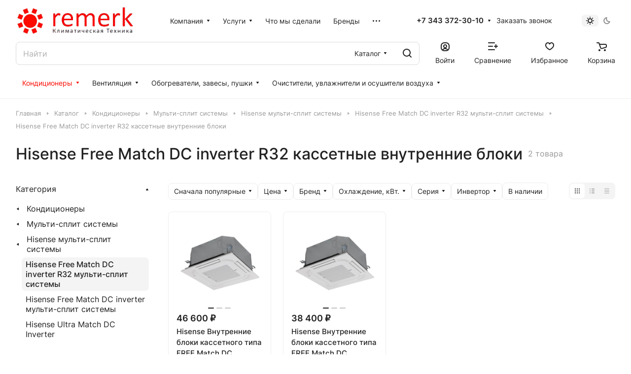

--- FILE ---
content_type: text/html; charset=UTF-8
request_url: https://remerk.ru/catalog/konditsionery/multi-split-sistemy/hisense_multi_split_sistemy/hisense_free_match_dc_inverter_r32_multi_split_sistemy/hisense_free_match_dc_inverter_r32_kassetnye_vnutrennie_bloki/
body_size: 75728
content:
<!DOCTYPE html>
<html xmlns="http://www.w3.org/1999/xhtml" xml:lang="ru" lang="ru" class="  ">
	<head>
		<title>Hisense Free Match DC inverter R32 кассетные внутренние блоки - купить в Екатеринбурге </title>
		<meta name="viewport" content="initial-scale=1.0, width=device-width" />
		<meta name="HandheldFriendly" content="true" />
		<meta name="yes" content="yes" />
		<meta name="apple-mobile-web-app-status-bar-style" content="black" />
		<meta name="SKYPE_TOOLBAR" content="SKYPE_TOOLBAR_PARSER_COMPATIBLE" />
		<meta http-equiv="Content-Type" content="text/html; charset=UTF-8" />
<meta name="keywords" content="Интернет-магазин, заказать, купить" />
<meta name="description" content="Купить Hisense Free Match DC inverter R32 кассетные внутренние блоки с доставкой и установкой по доступной цене для дома, квартиры, офиса, любых помещений в Екатеринбурге, Electrolux, Toshiba, Zanussi, Ballu, Lessar, Hisense, LG и другие бренды. remerk.ru " />
<link href="/bitrix/js/ui/design-tokens/dist/ui.design-tokens.min.css?171221300623233"  rel="stylesheet" />
<link href="/bitrix/js/ui/fonts/opensans/ui.font.opensans.min.css?16963116152320"  rel="stylesheet" />
<link href="/bitrix/js/main/popup/dist/main.popup.bundle.min.css?169631162026598"  rel="stylesheet" />
<link href="/bitrix/cache/css/s1/aspro-lite/page_f27155c85743e661a80a124effce0d7e/page_f27155c85743e661a80a124effce0d7e_v1.css?171221323221918"  rel="stylesheet" />
<link href="/bitrix/cache/css/s1/aspro-lite/default_c9e6b3981884d075f8269909e6d17d0a/default_c9e6b3981884d075f8269909e6d17d0a_v1.css?17122131123281"  rel="stylesheet" />
<link href="/bitrix/cache/css/s1/aspro-lite/default_cfc0c12cf0ac001b94a4749de7477ead/default_cfc0c12cf0ac001b94a4749de7477ead_v1.css?171221323212789"  rel="stylesheet" />
<link href="/bitrix/cache/css/s1/aspro-lite/default_8720cc81f74c04ee74e6311571c232ec/default_8720cc81f74c04ee74e6311571c232ec_v1.css?171221323225032"  rel="stylesheet" />
<link href="/bitrix/cache/css/s1/aspro-lite/default_3b38b45755d5b8fb9f3fcb3aefc6a146/default_3b38b45755d5b8fb9f3fcb3aefc6a146_v1.css?17122132102156"  rel="stylesheet" />
<link href="/bitrix/cache/css/s1/aspro-lite/template_580416820198b760d8238fd0c4d3ba2f/template_580416820198b760d8238fd0c4d3ba2f_v1.css?1712213210232913"  data-template-style="true" rel="stylesheet" />
<script>if(!window.BX)window.BX={};if(!window.BX.message)window.BX.message=function(mess){if(typeof mess==='object'){for(let i in mess) {BX.message[i]=mess[i];} return true;}};</script>
<script>(window.BX||top.BX).message({'JS_CORE_LOADING':'Загрузка...','JS_CORE_NO_DATA':'- Нет данных -','JS_CORE_WINDOW_CLOSE':'Закрыть','JS_CORE_WINDOW_EXPAND':'Развернуть','JS_CORE_WINDOW_NARROW':'Свернуть в окно','JS_CORE_WINDOW_SAVE':'Сохранить','JS_CORE_WINDOW_CANCEL':'Отменить','JS_CORE_WINDOW_CONTINUE':'Продолжить','JS_CORE_H':'ч','JS_CORE_M':'м','JS_CORE_S':'с','JSADM_AI_HIDE_EXTRA':'Скрыть лишние','JSADM_AI_ALL_NOTIF':'Показать все','JSADM_AUTH_REQ':'Требуется авторизация!','JS_CORE_WINDOW_AUTH':'Войти','JS_CORE_IMAGE_FULL':'Полный размер'});</script>

<script src="/bitrix/js/main/core/core.min.js?1712213038223197"></script>

<script>BX.Runtime.registerExtension({'name':'main.core','namespace':'BX','loaded':true});</script>
<script>BX.setJSList(['/bitrix/js/main/core/core_ajax.js','/bitrix/js/main/core/core_promise.js','/bitrix/js/main/polyfill/promise/js/promise.js','/bitrix/js/main/loadext/loadext.js','/bitrix/js/main/loadext/extension.js','/bitrix/js/main/polyfill/promise/js/promise.js','/bitrix/js/main/polyfill/find/js/find.js','/bitrix/js/main/polyfill/includes/js/includes.js','/bitrix/js/main/polyfill/matches/js/matches.js','/bitrix/js/ui/polyfill/closest/js/closest.js','/bitrix/js/main/polyfill/fill/main.polyfill.fill.js','/bitrix/js/main/polyfill/find/js/find.js','/bitrix/js/main/polyfill/matches/js/matches.js','/bitrix/js/main/polyfill/core/dist/polyfill.bundle.js','/bitrix/js/main/core/core.js','/bitrix/js/main/polyfill/intersectionobserver/js/intersectionobserver.js','/bitrix/js/main/lazyload/dist/lazyload.bundle.js','/bitrix/js/main/polyfill/core/dist/polyfill.bundle.js','/bitrix/js/main/parambag/dist/parambag.bundle.js']);
</script>
<script>BX.Runtime.registerExtension({'name':'pull.protobuf','namespace':'BX','loaded':true});</script>
<script>BX.Runtime.registerExtension({'name':'rest.client','namespace':'window','loaded':true});</script>
<script>(window.BX||top.BX).message({'pull_server_enabled':'N','pull_config_timestamp':'0','pull_guest_mode':'N','pull_guest_user_id':'0'});(window.BX||top.BX).message({'PULL_OLD_REVISION':'Для продолжения корректной работы с сайтом необходимо перезагрузить страницу.'});</script>
<script>BX.Runtime.registerExtension({'name':'pull.client','namespace':'BX','loaded':true});</script>
<script>BX.Runtime.registerExtension({'name':'pull','namespace':'window','loaded':true});</script>
<script>BX.Runtime.registerExtension({'name':'aspro_cookie','namespace':'window','loaded':true});</script>
<script>BX.Runtime.registerExtension({'name':'aspro_metrika.goals','namespace':'window','loaded':true});</script>
<script>BX.Runtime.registerExtension({'name':'aspro_logo','namespace':'window','loaded':true});</script>
<script>(window.BX||top.BX).message({'ADD_BASKET_PROPS_TITLE':'Выберите свойства, добавляемые в корзину','ADD_BASKET_PROPS_BUTTON_TITLE':'Выбрать'});</script>
<script>BX.Runtime.registerExtension({'name':'aspro_item_action','namespace':'window','loaded':true});</script>
<script>(window.BX||top.BX).message({'NOTICE_ADDED2CART':'В корзине','NOTICE_CLOSE':'Закрыть','NOTICE_MORE':'и ещё #COUNT# #PRODUCTS#','NOTICE_PRODUCT0':'товаров','NOTICE_PRODUCT1':'товар','NOTICE_PRODUCT2':'товара','NOTICE_ERROR':'Ошибка','NOTICE_REQUEST_ERROR':'Ошибка запроса','NOTICE_AUTHORIZED':'Вы успешно авторизовались','NOTICE_ADDED2COMPARE':'В сравнении','NOTICE_ADDED2FAVORITE':'В избранном','NOTICE_ADDED2SUBSCRIBE':'Вы подписались','NOTICE_REMOVED_FROM_COMPARE':'Удалено из сравнения','NOTICE_REMOVED_FROM_FAVORITE':'Удалено из избранного','NOTICE_REMOVED_FROM_SUBSCRIBE':'Удалено из подписки'});</script>
<script>BX.Runtime.registerExtension({'name':'aspro_notice','namespace':'window','loaded':true});</script>
<script>BX.Runtime.registerExtension({'name':'aspro_scroll_to_top','namespace':'window','loaded':true});</script>
<script>BX.Runtime.registerExtension({'name':'aspro_dropdown_select','namespace':'window','loaded':true});</script>
<script>(window.BX||top.BX).message({'CT_BST_SEARCH_BUTTON2':'Найти','SEARCH_IN_SITE_FULL':'По всему сайту','SEARCH_IN_SITE':'Везде','SEARCH_IN_CATALOG_FULL':'По каталогу','SEARCH_IN_CATALOG':'Каталог'});</script>
<script>BX.Runtime.registerExtension({'name':'aspro_searchtitle','namespace':'window','loaded':true});</script>
<script>BX.Runtime.registerExtension({'name':'aspro_chip','namespace':'window','loaded':true});</script>
<script>BX.Runtime.registerExtension({'name':'aspro_landings_list','namespace':'window','loaded':true});</script>
<script>BX.Runtime.registerExtension({'name':'aspro_alphanumeric','namespace':'window','loaded':true});</script>
<script>BX.Runtime.registerExtension({'name':'aspro_toggle_panel','namespace':'window','loaded':true});</script>
<script>BX.Runtime.registerExtension({'name':'ui.design-tokens','namespace':'window','loaded':true});</script>
<script>BX.Runtime.registerExtension({'name':'ui.fonts.opensans','namespace':'window','loaded':true});</script>
<script>BX.Runtime.registerExtension({'name':'main.popup','namespace':'BX.Main','loaded':true});</script>
<script>BX.Runtime.registerExtension({'name':'popup','namespace':'window','loaded':true});</script>
<script>BX.Runtime.registerExtension({'name':'aspro_catalog','namespace':'window','loaded':true});</script>
<script>BX.Runtime.registerExtension({'name':'aspro_catalog_block','namespace':'window','loaded':true});</script>
<script>BX.Runtime.registerExtension({'name':'aspro_rating','namespace':'window','loaded':true});</script>
<script>BX.Runtime.registerExtension({'name':'aspro_select_offer_load','namespace':'window','loaded':true});</script>
<script>BX.Runtime.registerExtension({'name':'aspro_filter_panel','namespace':'window','loaded':true});</script>
<script>BX.Runtime.registerExtension({'name':'aspro_animate','namespace':'window','loaded':true});</script>
<script>BX.Runtime.registerExtension({'name':'aspro_smart_filter','namespace':'window','loaded':true});</script>
<script>BX.Runtime.registerExtension({'name':'ls','namespace':'window','loaded':true});</script>
<script>BX.Runtime.registerExtension({'name':'aspro_viewed','namespace':'window','loaded':true});</script>
<script>BX.Runtime.registerExtension({'name':'aspro_swiper_init','namespace':'window','loaded':true});</script>
<script>BX.Runtime.registerExtension({'name':'aspro_swiper','namespace':'window','loaded':true});</script>
<script>BX.Runtime.registerExtension({'name':'aspro_prices','namespace':'window','loaded':true});</script>
<script>BX.Runtime.registerExtension({'name':'aspro_stickers','namespace':'window','loaded':true});</script>
<script>(window.BX||top.BX).message({'LANGUAGE_ID':'ru','FORMAT_DATE':'DD.MM.YYYY','FORMAT_DATETIME':'DD.MM.YYYY HH:MI:SS','COOKIE_PREFIX':'BITRIX_SM','SERVER_TZ_OFFSET':'0','UTF_MODE':'Y','SITE_ID':'s1','SITE_DIR':'/','USER_ID':'','SERVER_TIME':'1768794164','USER_TZ_OFFSET':'0','USER_TZ_AUTO':'Y','bitrix_sessid':'8a793f1a503200b53f890fd22970f247'});</script>


<script src="/bitrix/js/pull/protobuf/protobuf.min.js?169631161776433"></script>
<script src="/bitrix/js/pull/protobuf/model.min.js?169631161714190"></script>
<script src="/bitrix/js/rest/client/rest.client.min.js?16963116229240"></script>
<script src="/bitrix/js/pull/client/pull.client.min.js?171221296249554"></script>
<script src="/bitrix/js/main/ajax.js?169631162035509"></script>
<script src="/bitrix/js/main/popup/dist/main.popup.bundle.min.js?171221303765824"></script>
<script src="/bitrix/js/main/core/core_ls.min.js?16963116207365"></script>
<script>BX.setJSList(['/bitrix/templates/aspro-lite/components/aspro/smartseo.tags/lite/script.js','/bitrix/templates/aspro-lite/components/bitrix/news.list/landings_list/script.js','/bitrix/templates/aspro-lite/js/jquery.history.js','/bitrix/templates/aspro-lite/js/mobile.min.js','/bitrix/templates/aspro-lite/js/smart-filter.min.js','/bitrix/templates/aspro-lite/js/observer.js','/bitrix/templates/aspro-lite/js/lite.bootstrap.js','/bitrix/templates/aspro-lite/vendor/jquery.cookie.js','/bitrix/templates/aspro-lite/vendor/jquery.validate.min.js','/bitrix/templates/aspro-lite/vendor/js/ripple.js','/bitrix/templates/aspro-lite/js/detectmobilebrowser.js','/bitrix/templates/aspro-lite/js/matchMedia.js','/bitrix/templates/aspro-lite/js/jquery.actual.min.js','/bitrix/templates/aspro-lite/js/jquery-ui.min.js','/bitrix/templates/aspro-lite/js/jquery.plugin.min.js','/bitrix/templates/aspro-lite/js/jqModal.js','/bitrix/templates/aspro-lite/js/jquery.countdown.min.js','/bitrix/templates/aspro-lite/js/jquery.countdown-ru.js','/bitrix/templates/aspro-lite/js/scrollTabs.js','/bitrix/templates/aspro-lite/js/blocks/controls.js','/bitrix/templates/aspro-lite/js/blocks/dropdown-product.js','/bitrix/templates/aspro-lite/js/blocks/hint.js','/bitrix/templates/aspro-lite/js/blocks/tabs-history.js','/bitrix/templates/aspro-lite/js/general.js','/bitrix/templates/aspro-lite/js/custom.js','/bitrix/templates/aspro-lite/js/metrika.goals.min.js','/bitrix/templates/aspro-lite/js/logo.min.js','/bitrix/templates/aspro-lite/js/item-action.min.js','/bitrix/templates/aspro-lite/js/notice.min.js','/bitrix/templates/aspro-lite/js/scroll_to_top.min.js','/bitrix/templates/aspro-lite/components/bitrix/menu/header/script.js','/bitrix/templates/aspro-lite/js/phones.js','/bitrix/components/aspro/theme.selector.lite/templates/.default/script.js','/bitrix/components/bitrix/search.title/script.js','/bitrix/templates/aspro-lite/components/bitrix/search.title/corp/script.js','/bitrix/templates/aspro-lite/js/searchtitle.min.js','/bitrix/templates/aspro-lite/components/bitrix/menu/left/script.js','/bitrix/templates/aspro-lite/components/bitrix/menu/bottom/script.js','/bitrix/components/aspro/developer.lite/templates/.default/script.js','/bitrix/components/aspro/marketing.popup.lite/templates/.default/script.js','/bitrix/templates/aspro-lite/js/jquery.inputmask.bundle.min.js','/bitrix/templates/aspro-lite/components/bitrix/catalog.smart.filter/main_compact/script.js','/bitrix/templates/aspro-lite/js/jquery.alphanumeric.min.js','/bitrix/templates/aspro-lite/components/bitrix/catalog.section/catalog_block/script.js','/bitrix/templates/aspro-lite/js/select_offer_load.min.js','/bitrix/components/aspro/catalog.viewed.lite/templates/main/script.js','/bitrix/templates/aspro-lite/js/viewed.min.js','/bitrix/templates/aspro-lite/js/slider.swiper.min.js','/bitrix/templates/aspro-lite/vendor/js/carousel/swiper/swiper-bundle.min.js']);</script>
<script>BX.setCSSList(['/bitrix/templates/aspro-lite/components/bitrix/catalog/main/style.css','/bitrix/templates/aspro-lite/css/chip.min.css','/bitrix/templates/aspro-lite/css/landings-list.min.css','/bitrix/components/aspro/smartseo.content/templates/.default/style.css','/bitrix/templates/aspro-lite/css/filter-panel.min.css','/bitrix/templates/aspro-lite/css/animation/animation_ext.min.css','/bitrix/templates/aspro-lite/css/smart-filter.min.css','/bitrix/templates/aspro-lite/css/fonts/inter/css/inter.min.css','/bitrix/templates/aspro-lite/css/lite.bootstrap.css','/bitrix/templates/aspro-lite/vendor/css/ripple.css','/bitrix/templates/aspro-lite/css/buttons.css','/bitrix/templates/aspro-lite/css/svg.css','/bitrix/templates/aspro-lite/css/header.css','/bitrix/templates/aspro-lite/css/footer.css','/bitrix/templates/aspro-lite/css/mobile-header.css','/bitrix/templates/aspro-lite/css/mobile-menu.css','/bitrix/templates/aspro-lite/css/header-fixed.css','/bitrix/templates/aspro-lite/css/page-title-breadcrumb-pagination.css','/bitrix/templates/aspro-lite/css/social-icons.css','/bitrix/templates/aspro-lite/css/left-menu.css','/bitrix/templates/aspro-lite/css/tabs.css','/bitrix/templates/aspro-lite/css/bg-banner.css','/bitrix/templates/aspro-lite/css/item-views.css','/bitrix/templates/aspro-lite/css/blocks/countdown.css','/bitrix/templates/aspro-lite/css/blocks/cross.css','/bitrix/templates/aspro-lite/css/blocks/dark-light-theme.css','/bitrix/templates/aspro-lite/css/blocks/flexbox.css','/bitrix/templates/aspro-lite/css/blocks/grid-list.css','/bitrix/templates/aspro-lite/css/blocks/hint.css','/bitrix/templates/aspro-lite/css/blocks/images.css','/bitrix/templates/aspro-lite/css/blocks/line-block.css','/bitrix/templates/aspro-lite/css/blocks/mobile-scrolled.css','/bitrix/templates/aspro-lite/css/blocks/popup.css','/bitrix/templates/aspro-lite/css/blocks/prices.css','/bitrix/templates/aspro-lite/css/blocks/scroller.css','/bitrix/templates/aspro-lite/css/blocks/social-list.css','/bitrix/templates/aspro-lite/css/blocks/sticker.css','/bitrix/templates/aspro-lite/css/blocks/sticky.css','/bitrix/templates/.default/ajax/ajax.css','/bitrix/templates/aspro-lite/css/item-action.min.css','/bitrix/templates/aspro-lite/css/notice.min.css','/bitrix/templates/aspro-lite/css/scroll_to_top.min.css','/bitrix/templates/aspro-lite/components/bitrix/menu/header/style.css','/bitrix/templates/aspro-lite/css/dropdown-select.min.css','/bitrix/components/aspro/theme.selector.lite/templates/.default/style.css','/bitrix/templates/aspro-lite/components/bitrix/search.title/corp/style.css','/bitrix/templates/aspro-lite/components/bitrix/breadcrumb/main/style.css','/bitrix/templates/aspro-lite/components/bitrix/menu/bottom/style.css','/bitrix/components/aspro/developer.lite/templates/.default/style.css','/bitrix/components/aspro/marketing.popup.lite/templates/.default/style.css','/bitrix/templates/aspro-lite/styles.css','/bitrix/templates/aspro-lite/template_styles.css','/bitrix/templates/aspro-lite/css/form.css','/bitrix/templates/aspro-lite/css/colored.css','/bitrix/templates/aspro-lite/css/responsive.css','/bitrix/templates/aspro-lite/css/custom.css','/bitrix/templates/aspro-lite/components/bitrix/catalog.smart.filter/main_compact/style.css','/bitrix/templates/aspro-lite/css/toggle-panel.min.css','/bitrix/templates/aspro-lite/components/bitrix/catalog.section/catalog_block/style.css','/bitrix/templates/aspro-lite/css/catalog.min.css','/bitrix/templates/aspro-lite/css/catalog-block.min.css','/bitrix/templates/aspro-lite/css/rating.min.css','/bitrix/components/aspro/catalog.viewed.lite/templates/main/style.css','/bitrix/templates/aspro-lite/vendor/css/carousel/swiper/swiper-bundle.min.css','/bitrix/templates/aspro-lite/css/slider.swiper.min.css','/bitrix/templates/aspro-lite/css/slider.min.css','/bitrix/templates/aspro-lite/css/blocks/prices.min.css','/bitrix/templates/aspro-lite/css/blocks/sticker.min.css','/bitrix/templates/aspro-lite/css/bottom-icons-panel.css']);</script>
<script>
					(function () {
						"use strict";

						var counter = function ()
						{
							var cookie = (function (name) {
								var parts = ("; " + document.cookie).split("; " + name + "=");
								if (parts.length == 2) {
									try {return JSON.parse(decodeURIComponent(parts.pop().split(";").shift()));}
									catch (e) {}
								}
							})("BITRIX_CONVERSION_CONTEXT_s1");

							if (cookie && cookie.EXPIRE >= BX.message("SERVER_TIME"))
								return;

							var request = new XMLHttpRequest();
							request.open("POST", "/bitrix/tools/conversion/ajax_counter.php", true);
							request.setRequestHeader("Content-type", "application/x-www-form-urlencoded");
							request.send(
								"SITE_ID="+encodeURIComponent("s1")+
								"&sessid="+encodeURIComponent(BX.bitrix_sessid())+
								"&HTTP_REFERER="+encodeURIComponent(document.referrer)
							);
						};

						if (window.frameRequestStart === true)
							BX.addCustomEvent("onFrameDataReceived", counter);
						else
							BX.ready(counter);
					})();
				</script>
<script>BX.message({'JS_REQUIRED':'Заполните это поле!','JS_FORMAT':'Неверный формат!','JS_FILE_EXT':'Недопустимое расширение файла!','JS_PASSWORD_COPY':'Пароли не совпадают!','JS_PASSWORD_LENGTH':'Минимум 6 символов!','JS_ERROR':'Неверно заполнено поле!','JS_FILE_SIZE':'Максимальный размер 5мб!','JS_FILE_BUTTON_NAME':'Выберите файл','JS_FILE_DEFAULT':'Файл не найден','JS_DATE':'Некорректная дата!','JS_DATETIME':'Некорректная дата/время!','JS_REQUIRED_LICENSES':'Согласитесь с условиями','S_CALLBACK':'Заказать звонок','S_QUESTION':'Задать вопрос','S_ASK_QUESTION':'Задать вопрос','S_FEEDBACK':'Оставить отзыв','ERROR_INCLUDE_MODULE_DIGITAL_TITLE':'Ошибка подключения модуля &laquo;Аспро: ЛайтШоп&raquo;','ERROR_INCLUDE_MODULE_DIGITAL_TEXT':'Ошибка подключения модуля &laquo;Аспро: ЛайтШоп&raquo;.<br />Пожалуйста установите модуль и повторите попытку','S_SERVICES':'Наши услуги','S_SERVICES_SHORT':'Услуги','S_TO_ALL_SERVICES':'Все услуги','S_CATALOG':'Каталог товаров','S_CATALOG_SHORT':'Каталог','S_TO_ALL_CATALOG':'Весь каталог','S_CATALOG_FAVORITES':'Наши товары','S_CATALOG_FAVORITES_SHORT':'Товары','S_NEWS':'Новости','S_TO_ALL_NEWS':'Все новости','S_COMPANY':'О компании','S_OTHER':'Прочее','S_CONTENT':'Контент','T_JS_ARTICLE':'Артикул: ','T_JS_NAME':'Наименование: ','T_JS_PRICE':'Цена: ','T_JS_QUANTITY':'Количество: ','T_JS_SUMM':'Сумма: ','FANCY_CLOSE':'Закрыть','FANCY_NEXT':'Вперед','FANCY_PREV':'Назад','CUSTOM_COLOR_CHOOSE':'Выбрать','CUSTOM_COLOR_CANCEL':'Отмена','S_MOBILE_MENU':'Меню','DIGITAL_T_MENU_BACK':'Назад','DIGITAL_T_MENU_CALLBACK':'Обратная связь','DIGITAL_T_MENU_CONTACTS_TITLE':'Будьте на связи','TITLE_BASKET':'В корзине товаров на #SUMM#','BASKET_SUMM':'#SUMM#','EMPTY_BASKET':'Корзина пуста','TITLE_BASKET_EMPTY':'Корзина пуста','BASKET':'Корзина','SEARCH_TITLE':'Поиск','SOCIAL_TITLE':'Оставайтесь на связи','LOGIN':'Войти','MY_CABINET':'Кабинет','SUBSCRIBE_TITLE':'Будьте всегда в курсе','HEADER_SCHEDULE':'Время работы','SEO_TEXT':'SEO описание','COMPANY_IMG':'Картинка компании','COMPANY_TEXT':'Описание компании','JS_RECAPTCHA_ERROR':'Пройдите проверку','JS_PROCESSING_ERROR':'Согласитесь с условиями!','CONFIG_SAVE_SUCCESS':'Настройки сохранены','CONFIG_SAVE_FAIL':'Ошибка сохранения настроек','CLEAR_FILE':'Отменить','ALL_SECTIONS_PROJECT':'Все проекты','RELOAD_PAGE':'Обновить страницу','REFRESH':'Поменять картинку','RECAPTCHA_TEXT':'Подтвердите, что вы не робот','SHOW':'Еще','HIDE':'Скрыть','FILTER_EXPAND_VALUES':'Показать все','FILTER_HIDE_VALUES':'Свернуть','COUNTDOWN_SEC':'сек','COUNTDOWN_MIN':'мин','COUNTDOWN_HOUR':'час','COUNTDOWN_DAY0':'дн','COUNTDOWN_DAY1':'дн','COUNTDOWN_DAY2':'дн','COUNTDOWN_WEAK0':'Недель','COUNTDOWN_WEAK1':'Неделя','COUNTDOWN_WEAK2':'Недели','COUNTDOWN_MONTH0':'Месяцев','COUNTDOWN_MONTH1':'Месяц','COUNTDOWN_MONTH2':'Месяца','COUNTDOWN_YEAR0':'Лет','COUNTDOWN_YEAR1':'Год','COUNTDOWN_YEAR2':'Года','COUNTDOWN_COMPACT_SEC':'с','COUNTDOWN_COMPACT_MIN':'м','COUNTDOWN_COMPACT_HOUR':'ч','COUNTDOWN_COMPACT_DAY':'д','COUNTDOWN_COMPACT_WEAK':'н','COUNTDOWN_COMPACT_MONTH':'м','COUNTDOWN_COMPACT_YEAR0':'л','COUNTDOWN_COMPACT_YEAR1':'г','BASKET_PRINT_BUTTON':'Распечатать','BASKET_CLEAR_ALL_BUTTON':'Очистить','BASKET_QUICK_ORDER_BUTTON':'Быстрый заказ','BASKET_CONTINUE_BUTTON':'Продолжить покупки','BASKET_ORDER_BUTTON':'Оформить заказ','SHARE_BUTTON':'Поделиться','BASKET_CHANGE_TITLE':'Ваш заказ','BASKET_CHANGE_LINK':'Изменить','MORE_INFO_SKU':'Купить','ITEM_ECONOMY':'Экономия','ITEM_ARTICLE':'Артикул: ','JS_FORMAT_ORDER':'имеет неверный формат','JS_BASKET_COUNT_TITLE':'В корзине товаров на SUMM','POPUP_VIDEO':'Видео','POPUP_GIFT_TEXT':'Нашли что-то особенное? Намекните другу о подарке!','ORDER_FIO_LABEL':'Ф.И.О.','ORDER_PHONE_LABEL':'Телефон','ORDER_REGISTER_BUTTON':'Регистрация','PRICES_TYPE':'Варианты цен','FILTER_HELPER_VALUES':' знач.','SHOW_MORE_SCU_MAIN':'Еще #COUNT#','SHOW_MORE_SCU_1':'предложение','SHOW_MORE_SCU_2':'предложения','SHOW_MORE_SCU_3':'предложений','PARENT_ITEM_NOT_FOUND':'Не найден основной товар для услуги в корзине. Обновите страницу и попробуйте снова.','S_FAVORITE':'Избранное','S_COMPARE':'Сравнение'})</script>
<style>html {--border-radius:8px;--theme-base-color:#fc0b00;--theme-base-opacity-color:#fc0b001a;--theme-more-color:#fc0b00;--theme-outer-border-radius:8px;--theme-text-transform:none;--theme-letter-spacing:normal;--theme-button-font-size:0%;--theme-button-padding-2px:0%;--theme-button-padding-1px:0%;--theme-more-color-hue:3;--theme-more-color-saturation:100%;--theme-more-color-lightness:49%;--theme-base-color-hue:3;--theme-base-color-saturation:100%;--theme-base-color-lightness:49%;--theme-lightness-hover-diff:6%;}</style>
<style>html {font-size:16px;--theme-font-family:Inter;--theme-font-title-family:var(--theme-font-family);--theme-font-title-weight:500;}</style>
<style>html {--theme-page-width: 1500px;--theme-page-width-padding: 32px}</style>

			<script data-skip-moving="true" src="/bitrix/js/main/jquery/jquery-3.6.0.min.js"></script>
			<script data-skip-moving="true" src="/bitrix/templates/aspro-lite/js/speed.min.js?=1696311612"></script>
		
<link href="/bitrix/templates/aspro-lite/css/print.min.css?169631161212929" data-template-style="true" rel="stylesheet" media="print">
<script>window.lazySizesConfig = window.lazySizesConfig || {};lazySizesConfig.loadMode = 1;lazySizesConfig.expand = 200;lazySizesConfig.expFactor = 1;lazySizesConfig.hFac = 0.1;window.lazySizesConfig.loadHidden = false;</script>
<script src="/bitrix/templates/aspro-lite/vendor/lazysizes.min.js" data-skip-moving="true" defer=""></script>
<script src="/bitrix/templates/aspro-lite/vendor/ls.unveilhooks.min.js" data-skip-moving="true" defer=""></script>
<link rel="shortcut icon" href="/favicon.ico" type="image/x-icon" />
<link rel="apple-touch-icon" sizes="180x180" href="/upload/CLite/24f/3xov7ely8belhgpni5yvaqjq31d6x8pe.png" />
<meta property="og:title" content="Hisense Free Match DC inverter R32 кассетные внутренние блоки - купить в Екатеринбурге " />
<meta property="og:type" content="website" />
<meta property="og:image" content="https://remerk.ru:443/upload/CLite/0bf/sr6jzfz2vhld96xaym522njqst15e6gq.png" />
<link rel="image_src" href="https://remerk.ru:443/upload/CLite/0bf/sr6jzfz2vhld96xaym522njqst15e6gq.png"  />
<meta property="og:url" content="https://remerk.ru:443/catalog/konditsionery/multi-split-sistemy/hisense_multi_split_sistemy/hisense_free_match_dc_inverter_r32_multi_split_sistemy/hisense_free_match_dc_inverter_r32_kassetnye_vnutrennie_bloki/" />
<meta property="og:description" content="Купить Hisense Free Match DC inverter R32 кассетные внутренние блоки с доставкой и установкой по доступной цене для дома, квартиры, офиса, любых помещений в Екатеринбурге, Electrolux, Toshiba, Zanussi, Ballu, Lessar, Hisense, LG и другие бренды. remerk.ru " />
<script>
var CreateElement = /** @class */ (function () {
    function CreateElement(_a) {
        var tag = _a.tag, attributes = _a.attributes, _b = _a.childs, childs = _b === void 0 ? [] : _b, _c = _a.text, text = _c === void 0 ? '' : _c;
        this.element = document.createElement(tag);
        this.setAttributes(attributes);
        this.append(childs);
        this.setText(text);
    }
    CreateElement.prototype.setAttributes = function (attributes) {
        var _this = this;
        attributes.map(function (_a) {
            var name = _a.name, value = _a.value;
            _this.element.setAttribute(name, value);
        });
    };
    CreateElement.prototype.append = function (childs) {
        var _this = this;
        var elements = childs.map(function (child) { return new CreateElement(child); });
        elements.map(function (_a) {
            var element = _a.element;
            return _this.element.appendChild(element);
        });
    };
    CreateElement.prototype.setText = function (text) {
        return text.length && this.element.appendChild(document.createTextNode(text));
    };
    return CreateElement;
}());
var style = document.createElement("style");
style.innerHTML = "   body {     height: auto;     min-height: 100vh;     min-height: 100%;     position: relative;   }   .itex-wrap { height: 56px; font-family: Arial, Helvetica, sans-serif;   display: flex;   align-items: center;   justify-content: center;   margin: auto;   width: 100%;    z-index: 998;   text-decoration: none; background-color: #222425;} .itex-copyright-text {   display: block; color: #c8cece; font-size: 14px; text-decoration: underline;  position: relative;  padding-left: 11px;} .itex-copyright-text:before{ content: ''; position: absolute; background-color: #c8cece; height: 60%;  width: 1px; left: 0px; top: 25%;} .itex-copyright-img {   order: -1; margin-right: 11px; margin-left: 0px;} ";
var copyright = new CreateElement({
    tag: 'a',
    attributes: [
        {
            name: 'class',
            value: 'itex-wrap'
        },
        {
            name: 'href',
            value: 'http://web.itex.ru/'
        }
    ],
    childs: [
        {
            tag: 'span',
            attributes: [
                {
                    name: 'class',
                    value: 'itex-copyright-text'
                }
            ],
            text: 'Разработка сайта'
        },
        {
            tag: 'img',
            attributes: [
                {
                    name: 'src',
                    value: 'https://web.itex.ru/logo_footer_copyright_white.svg'
                },
                {
                    name: 'width',
                    value: '100'
                },
                {
                    name: 'class',
                    value: 'itex-copyright-img'
                }
            ]
        }
    ]
}).element;
document.addEventListener('DOMContentLoaded', function () {
    document.head.appendChild(style);
    document.body.appendChild(copyright);
});
</script>



<script  src="/bitrix/cache/js/s1/aspro-lite/template_2dbb575186c84c25de915e36dc636845/template_2dbb575186c84c25de915e36dc636845_v1.js?1712213210411930"></script>
<script  src="/bitrix/cache/js/s1/aspro-lite/page_44c4b2e4f831178c10de37d2b177ba24/page_44c4b2e4f831178c10de37d2b177ba24_v1.js?171221311231763"></script>
<script  src="/bitrix/cache/js/s1/aspro-lite/default_8d8d85c4783519f483e7f7cd871ad396/default_8d8d85c4783519f483e7f7cd871ad396_v1.js?171221311227723"></script>
<script  src="/bitrix/cache/js/s1/aspro-lite/default_f324abae07500a7b0f2908c11241426d/default_f324abae07500a7b0f2908c11241426d_v1.js?17122132323141"></script>
<script  src="/bitrix/cache/js/s1/aspro-lite/default_b3034b4648e71391e3e3109cea879fd2/default_b3034b4648e71391e3e3109cea879fd2_v1.js?1712213112148240"></script>
<script>var _ba = _ba || []; _ba.push(["aid", "3332e914f2361da373fa754a95129ac8"]); _ba.push(["host", "remerk.ru"]); (function() {var ba = document.createElement("script"); ba.type = "text/javascript"; ba.async = true;ba.src = (document.location.protocol == "https:" ? "https://" : "http://") + "bitrix.info/ba.js";var s = document.getElementsByTagName("script")[0];s.parentNode.insertBefore(ba, s);})();</script>


				<style>html {--header-height:201px;}</style>	</head>
	<body class=" site_s1   side_left hide_menu_page region_confirm_normal header_fill_ fixed_y mfixed_y mfixed_view_always title_position_left mmenu_leftside mheader-v1 footer-v1 fill_bg_ header-v1 title-v1 bottom-icons-panel_y with_order with_cabinet with_phones theme-light" id="main" data-site="/">
		<div class="bx_areas"></div>

		
		<div id="panel"></div>


														<script data-skip-moving="true">
			var solutionName = 'arLiteOptions';
			var arAsproOptions = window[solutionName] = ({});
			var arAsproCounters = {};
			var arBasketItems = {};
		</script>
		<script src="/bitrix/templates/aspro-lite/js/setTheme.php?site_id=s1&site_dir=/" data-skip-moving="true"></script>
		<script>
		
		if(arAsproOptions.SITE_ADDRESS){
			arAsproOptions.SITE_ADDRESS = arAsproOptions.SITE_ADDRESS.replace(/'/g, "");
		}
		
		window.basketJSParams = window.basketJSParams || [];
				BX.message({'MIN_ORDER_PRICE_TEXT':'<b>Минимальная сумма заказа #PRICE#<\/b><br/>Пожалуйста, добавьте еще товаров в корзину','LICENSES_TEXT':'Продолжая, вы соглашаетесь с <a href=\"/include/licenses_detail.php\" target=\"_blank\">политикой конфиденциальности<\/a>','OFFER_TEXT':'Продолжая, вы соглашаетесь с <a href=\"/include/offer_detail.php\" target=\"_blank\">публичной офертой<\/a>','LICENSES_OFFER_TEXT':'Продолжая, вы соглашаетесь с <a href=\"/include/licenses_detail.php\" target=\"_blank\">политикой конфиденциальности<\/a> и с <a href=\"/include/offer_detail.php\" target=\"_blank\">публичной офертой<\/a>'});
		arAsproOptions.PAGES.FRONT_PAGE = window[solutionName].PAGES.FRONT_PAGE = "";
		arAsproOptions.PAGES.BASKET_PAGE = window[solutionName].PAGES.BASKET_PAGE = "";
		arAsproOptions.PAGES.ORDER_PAGE = window[solutionName].PAGES.ORDER_PAGE = "";
		arAsproOptions.PAGES.PERSONAL_PAGE = window[solutionName].PAGES.PERSONAL_PAGE = "";
		arAsproOptions.PAGES.CATALOG_PAGE = window[solutionName].PAGES.CATALOG_PAGE = "1";
		</script>
		<!--'start_frame_cache_options-block'-->			<script>
			var arAsproCounters = {'BASKET':{'ITEMS':[],'COUNT':'0','TITLE':'Корзина пуста'},'DELAY':{'ITEMS':[],'COUNT':'0'},'NOT_AVAILABLE':{'ITEMS':[],'COUNT':'0'},'COMPARE':{'ITEMS':[],'COUNT':'0','TITLE':'Список сравниваемых элементов'},'FAVORITE':{'ITEMS':[],'COUNT':'0','TITLE':'Избранные товары'},'SUBSCRIBE':{'ITEMS':[],'COUNT':'0','TITLE':'Подписка на товары'}};
			</script>
			<!--'end_frame_cache_options-block'-->
		<div class="body  hover_">
			<div class="body_media"></div>

						<div class="headers-container">				
				<div class="title-v1" data-ajax-block="HEADER" data-ajax-callback="headerInit">
										
<header class="header_1 header  header--narrow ">
	<div class="header__inner ">

		
		<div class="header__top-part  header__top-part--long" data-ajax-load-block="HEADER_TOP_PART">
							<div class="maxwidth-theme">
							
			<div class="header__top-inner">

				<div class="header__top-item">
					<div class="line-block line-block--40">
												<div class="logo  line-block__item no-shrinked">
							<a class="menu-light-icon-fill banner-light-icon-fill" href="/"><img src="/upload/CLite/0bf/sr6jzfz2vhld96xaym522njqst15e6gq.png" alt="remerk.ru" title="remerk.ru" data-src="" /></a>						</div>
					</div>
				</div>

				
								<div class="header__top-item header-menu header-menu--long dotted-flex-1 hide-dotted">
					<nav class="mega-menu sliced">
							<div class="catalog_icons_">
		<div class="header-menu__wrapper">
											<div class="header-menu__item unvisible header-menu__item--first  header-menu__item--dropdown">
					<a class="header-menu__link header-menu__link--top-level light-opacity-hover fill-theme-hover banner-light-text dark_link  " href="/company/">
												<span class="header-menu__title font_14">
							Компания						</span>
													<i class="svg inline  header-menu__wide-submenu-right-arrow fill-dark-light-block banner-light-icon-fill" aria-hidden="true"><svg width="7" height="5"><use xlink:href="/bitrix/templates/aspro-lite/images/svg/arrows.svg#down-7-5"></use></svg></i>											</a>
																<div class="header-menu__dropdown-menu dropdown-menu-wrapper dropdown-menu-wrapper--visible dropdown-menu-wrapper--woffset">
							<div class="dropdown-menu-inner rounded-x ">

								
								
								
								<ul class="header-menu__dropdown-menu-inner ">
																																								<li class="header-menu__dropdown-item  count_ ">
												<a class="font_15 dropdown-menu-item dark_link fill-dark-light-block " href="/company/index.php">
													О компании																									</a>
																							</li>
																																																		<li class="header-menu__dropdown-item  count_ ">
												<a class="font_15 dropdown-menu-item dark_link fill-dark-light-block " href="/company/requisites/">
													Реквизиты																									</a>
																							</li>
																																																		<li class="header-menu__dropdown-item  count_ ">
												<a class="font_15 dropdown-menu-item dark_link fill-dark-light-block " href="/company/licenses/">
													Лицензии																									</a>
																							</li>
																																																		<li class="header-menu__dropdown-item  count_ ">
												<a class="font_15 dropdown-menu-item dark_link fill-dark-light-block " href="/company/docs/">
													Документы																									</a>
																							</li>
																											</ul>

																							</div>
						</div>
														</div>
															<div class="header-menu__item unvisible   header-menu__item--dropdown">
					<a class="header-menu__link header-menu__link--top-level light-opacity-hover fill-theme-hover banner-light-text dark_link  " href="/services/">
												<span class="header-menu__title font_14">
							Услуги						</span>
													<i class="svg inline  header-menu__wide-submenu-right-arrow fill-dark-light-block banner-light-icon-fill" aria-hidden="true"><svg width="7" height="5"><use xlink:href="/bitrix/templates/aspro-lite/images/svg/arrows.svg#down-7-5"></use></svg></i>											</a>
																<div class="header-menu__dropdown-menu dropdown-menu-wrapper dropdown-menu-wrapper--visible dropdown-menu-wrapper--woffset">
							<div class="dropdown-menu-inner rounded-x ">

								
								
								
								<ul class="header-menu__dropdown-menu-inner ">
																																								<li class="header-menu__dropdown-item header-menu__dropdown-item--with-dropdown count_ ">
												<a class="font_15 dropdown-menu-item dark_link fill-dark-light-block " href="/services/servis/">
													Сервис																											<i class="svg inline  header-menu__dropdown-right-arrow fill-dark-light-block" aria-hidden="true"><svg width="7" height="5"><use xlink:href="/bitrix/templates/aspro-lite/images/svg/arrows.svg#down-7-5"></use></svg></i>																									</a>
																																						<div class="header-menu__dropdown-menu header-menu__dropdown-menu--submenu dropdown-menu-wrapper dropdown-menu-wrapper--visible dropdown-menu-wrapper--woffset">
														<ul class="dropdown-menu-inner rounded-x">
																																															<li class=" header-menu__dropdown-item  ">
																	<a class="font_15 fill-dark-light-block dropdown-menu-item dark_link" href="/services/servis/obsluzhivanie-konditsionerov/">
																		Обслуживание кондиционеров																																			</a>
																																	</li>
																																															<li class=" header-menu__dropdown-item  ">
																	<a class="font_15 fill-dark-light-block dropdown-menu-item dark_link" href="/services/servis/obsluzhivanie-ventilyatsii/">
																		Обслуживание вентиляции																																			</a>
																																	</li>
																																															<li class=" header-menu__dropdown-item  ">
																	<a class="font_15 fill-dark-light-block dropdown-menu-item dark_link" href="/services/servis/obsluzhivanie-fankoylov/">
																		Обслуживание фанкойлов																																			</a>
																																	</li>
																																															<li class=" header-menu__dropdown-item  ">
																	<a class="font_15 fill-dark-light-block dropdown-menu-item dark_link" href="/services/servis/obsluzhivanie-chillerov/">
																		Обслуживание чиллеров																																			</a>
																																	</li>
																																												</ul>
													</div>
																							</li>
																																																		<li class="header-menu__dropdown-item header-menu__dropdown-item--with-dropdown count_ ">
												<a class="font_15 dropdown-menu-item dark_link fill-dark-light-block " href="/services/montazh/">
													Монтаж																											<i class="svg inline  header-menu__dropdown-right-arrow fill-dark-light-block" aria-hidden="true"><svg width="7" height="5"><use xlink:href="/bitrix/templates/aspro-lite/images/svg/arrows.svg#down-7-5"></use></svg></i>																									</a>
																																						<div class="header-menu__dropdown-menu header-menu__dropdown-menu--submenu dropdown-menu-wrapper dropdown-menu-wrapper--visible dropdown-menu-wrapper--woffset">
														<ul class="dropdown-menu-inner rounded-x">
																																															<li class=" header-menu__dropdown-item  ">
																	<a class="font_15 fill-dark-light-block dropdown-menu-item dark_link" href="/services/montazh/montazh-ventilyatsii/">
																		Монтаж вентиляции																																			</a>
																																	</li>
																																															<li class=" header-menu__dropdown-item  ">
																	<a class="font_15 fill-dark-light-block dropdown-menu-item dark_link" href="/services/montazh/ustanovka-konditsionerov/">
																		Установка кондиционеров																																			</a>
																																	</li>
																																															<li class=" header-menu__dropdown-item  ">
																	<a class="font_15 fill-dark-light-block dropdown-menu-item dark_link" href="/services/montazh/montazh-vrf-sistem/">
																		Монтаж VRF-систем																																			</a>
																																	</li>
																																															<li class=" header-menu__dropdown-item  ">
																	<a class="font_15 fill-dark-light-block dropdown-menu-item dark_link" href="/services/montazh/montazh-pretsizionnykh-konditsionerov/">
																		Монтаж прецизионных кондиционеров																																			</a>
																																	</li>
																																												</ul>
													</div>
																							</li>
																																																		<li class="header-menu__dropdown-item header-menu__dropdown-item--with-dropdown count_ ">
												<a class="font_15 dropdown-menu-item dark_link fill-dark-light-block " href="/services/proektirovanie/">
													Проектирование																											<i class="svg inline  header-menu__dropdown-right-arrow fill-dark-light-block" aria-hidden="true"><svg width="7" height="5"><use xlink:href="/bitrix/templates/aspro-lite/images/svg/arrows.svg#down-7-5"></use></svg></i>																									</a>
																																						<div class="header-menu__dropdown-menu header-menu__dropdown-menu--submenu dropdown-menu-wrapper dropdown-menu-wrapper--visible dropdown-menu-wrapper--woffset">
														<ul class="dropdown-menu-inner rounded-x">
																																															<li class=" header-menu__dropdown-item  ">
																	<a class="font_15 fill-dark-light-block dropdown-menu-item dark_link" href="/services/proektirovanie/proektirovanie/">
																		 Проектирование систем кондиционирования, вентиляции																																			</a>
																																	</li>
																																												</ul>
													</div>
																							</li>
																																																		<li class="header-menu__dropdown-item header-menu__dropdown-item--with-dropdown count_ ">
												<a class="font_15 dropdown-menu-item dark_link fill-dark-light-block " href="/services/remont/">
													Ремонт																											<i class="svg inline  header-menu__dropdown-right-arrow fill-dark-light-block" aria-hidden="true"><svg width="7" height="5"><use xlink:href="/bitrix/templates/aspro-lite/images/svg/arrows.svg#down-7-5"></use></svg></i>																									</a>
																																						<div class="header-menu__dropdown-menu header-menu__dropdown-menu--submenu dropdown-menu-wrapper dropdown-menu-wrapper--visible dropdown-menu-wrapper--woffset">
														<ul class="dropdown-menu-inner rounded-x">
																																															<li class=" header-menu__dropdown-item  ">
																	<a class="font_15 fill-dark-light-block dropdown-menu-item dark_link" href="/services/remont/remont/">
																		Ремонт																																			</a>
																																	</li>
																																												</ul>
													</div>
																							</li>
																											</ul>

																							</div>
						</div>
														</div>
															<div class="header-menu__item unvisible   ">
					<a class="header-menu__link header-menu__link--top-level light-opacity-hover fill-theme-hover banner-light-text dark_link  " href="/chto_mi_sdelali/">
												<span class="header-menu__title font_14">
							Что мы сделали						</span>
											</a>
																			</div>
															<div class="header-menu__item unvisible   ">
					<a class="header-menu__link header-menu__link--top-level light-opacity-hover fill-theme-hover banner-light-text dark_link  " href="/brands/">
												<span class="header-menu__title font_14">
							Бренды						</span>
											</a>
																			</div>
															<div class="header-menu__item unvisible   header-menu__item--dropdown">
					<a class="header-menu__link header-menu__link--top-level light-opacity-hover fill-theme-hover banner-light-text dark_link  " href="/help/">
												<span class="header-menu__title font_14">
							Помощь						</span>
													<i class="svg inline  header-menu__wide-submenu-right-arrow fill-dark-light-block banner-light-icon-fill" aria-hidden="true"><svg width="7" height="5"><use xlink:href="/bitrix/templates/aspro-lite/images/svg/arrows.svg#down-7-5"></use></svg></i>											</a>
																<div class="header-menu__dropdown-menu dropdown-menu-wrapper dropdown-menu-wrapper--visible dropdown-menu-wrapper--woffset">
							<div class="dropdown-menu-inner rounded-x ">

								
								
								
								<ul class="header-menu__dropdown-menu-inner ">
																																								<li class="header-menu__dropdown-item  count_ ">
												<a class="font_15 dropdown-menu-item dark_link fill-dark-light-block " href="/help/payment/">
													Условия оплаты																									</a>
																							</li>
																																																		<li class="header-menu__dropdown-item  count_ ">
												<a class="font_15 dropdown-menu-item dark_link fill-dark-light-block " href="/help/delivery/">
													Условия доставки																									</a>
																							</li>
																																																		<li class="header-menu__dropdown-item  count_ ">
												<a class="font_15 dropdown-menu-item dark_link fill-dark-light-block " href="/help/warranty/">
													Гарантия и возврат																									</a>
																							</li>
																																																		<li class="header-menu__dropdown-item  count_ ">
												<a class="font_15 dropdown-menu-item dark_link fill-dark-light-block " href="/help/faq/">
													Вопрос-ответ																									</a>
																							</li>
																											</ul>

																							</div>
						</div>
														</div>
															<div class="header-menu__item unvisible  header-menu__item--last ">
					<a class="header-menu__link header-menu__link--top-level light-opacity-hover fill-theme-hover banner-light-text dark_link  " href="/contacts/">
												<span class="header-menu__title font_14">
							Контакты						</span>
											</a>
																			</div>
							
						<div class="header-menu__item header-menu__item--more-items unvisible">
				<div class="header-menu__link banner-light-icon-fill fill-dark-light-block light-opacity-hover">
					<i class="svg inline " aria-hidden="true"><svg width="15" height="3"><use xlink:href="/bitrix/templates/aspro-lite/images/svg/header_icons.svg#dots-15-3"></use></svg></i>				</div>
				<div class="header-menu__dropdown-menu dropdown-menu-wrapper dropdown-menu-wrapper--visible dropdown-menu-wrapper--woffset">
					<ul class="header-menu__more-items-list dropdown-menu-inner rounded-x"></ul>
				</div>
				
				
			</div>
					</div>
	</div>
	<script data-skip-moving="true">
		if(typeof topMenuAction !== 'function'){
			function topMenuAction() {
				//CheckTopMenuPadding();
				//CheckTopMenuOncePadding();
				if(typeof CheckTopMenuDotted !== 'function'){
					let timerID = setInterval(function(){
						if(typeof CheckTopMenuDotted === 'function'){
							CheckTopMenuDotted();
							clearInterval(timerID);
						}
					}, 100);
				} else {
					CheckTopMenuDotted();
				}
			}
		}
		
	</script>
					</nav>
				</div>
				

												
			<div class="header__top-item no-shrinked " data-ajax-load-block="HEADER_TOGGLE_PHONE">
				
												<div class="">
								<div class="phones">
																		<div class="phones__phones-wrapper">
																						
								<div class="phones__inner phones__inner--with_dropdown phones__inner--big fill-theme-parent">
				<a class="phones__phone-link phones__phone-first dark_link banner-light-text menu-light-text icon-block__name" href="tel:+73433723010">+7 343 372-30-10</a>
									<div class="phones__dropdown ">
						<div class="dropdown dropdown--relative">
																							<div class="phones__phone-more dropdown__item color-theme-hover dropdown__item--first ">
									<a class="phones__phone-link dark_link phones__phone-link--no_descript" rel="nofollow" href="tel:+73433723010">+7 343 372-30-10</a>
								</div>
																							<div class="phones__phone-more dropdown__item color-theme-hover  ">
									<a class="phones__phone-link dark_link phones__phone-link--no_descript" rel="nofollow" href="tel:+79220203242">+7 922 020 32 42</a>
								</div>
																							<div class="phones__phone-more dropdown__item color-theme-hover  ">
									<a class="phones__phone-link dark_link phones__phone-link--no_descript" rel="nofollow" href="tel:+79220204225">+7 922 020 42 25</a>
								</div>
																							<div class="phones__phone-more dropdown__item color-theme-hover  dropdown__item--last">
									<a class="phones__phone-link dark_link phones__phone-link--no_descript" rel="nofollow" href="tel:+79220205232">+7 922 020 52 32</a>
								</div>
														<div class="phones__dropdown-item callback-item">
								<div class="animate-load btn btn-default btn-wide btn-sm" data-event="jqm" data-param-id="5" data-name="callback">
									Заказать звонок								</div>
							</div>
						</div>
						<div class="dropdown dropdown--relative">
																					<div class="phones__dropdown-item">
													<div class="email__title phones__dropdown-title">
						E-mail					</div>
								<div class="phones__dropdown-value">
										<div>
						
 <a href="mailto:inbox@remerk.ru">inbox@remerk.ru</a>
					</div>
				</div>

									</div>
																									<div class="phones__dropdown-item">
				
									<div class="address__title phones__dropdown-title">
						Адрес					</div>
				
				<div class="phones__dropdown-value">
										<div class="address__text address__text--large ">
						г. Екатеринбург, ул. Вилонова, 33а, корп.10					</div>
				</div>

									</div>
																						<div class="phones__dropdown-item">
			
							<div class="schedule__title phones__dropdown-title">
					Режим работы				</div>
			
			<div class="phones__dropdown-value">
								<div class="schedule__text  ">
											Пн. – Пт.: с 9:00 до 18:00<br>
 Сб, Вс: выходной									</div>
			</div>

							</div>
									

	<!-- noindex -->
			<div class="phones__dropdown-item social-item">
	
	<div class="social">
		<ul class="social__items social__items--md social__items--type-color social__items--grid">
																																	<li class="social__item grid-list__item hover_blink vkontakte ">
							<a class="social__link shine" href="https://vk.com/remerk_ru?ysclid=ln9yqiv3yw181365677" target="_blank" rel="nofollow" title="ВКонтакте"></a>
						</li>
																																																																																																											<li class="social__item grid-list__item hover_blink whatsapp ">
							<a class="social__link shine" href="https://wa.me/79220205232" target="_blank" rel="nofollow" title="Whats App"></a>
						</li>
																																																						</ul>

			</div>

			</div>
		<!-- /noindex -->
						</div>
					</div>
					<span class="more-arrow banner-light-icon-fill menu-light-icon-fill fill-dark-light-block">
						<i class="svg inline " aria-hidden="true"><svg width="7" height="5"><use xlink:href="/bitrix/templates/aspro-lite/images/svg/arrows.svg#down-7-5"></use></svg></i>											</span>
							</div>
																		</div>

																			<div>
											<div class="phones__callback light-opacity-hover animate-load dark_link banner-light-text menu-light-text hide-1200" data-event="jqm" data-param-id="5" data-name="callback">
												Заказать звонок											</div>
										</div>
																	</div>
							</div>
						
				
			</div>


			
												
												
			<div class="header__top-item " data-ajax-load-block="HEADER_TOGGLE_THEME_SELECTOR">
				
												<div class="header-theme-selector">
								<div id="theme-selector--g0" class="theme-selector" title="Включить темное оформление">
	<div class="theme-selector__inner">
		<div class="theme-selector__items">
			<div class="theme-selector__item theme-selector__item--light current">
				<div class="theme-selector__item-icon"><i class="svg inline light-16-16" aria-hidden="true"><svg width="16" height="16"><use xlink:href="/bitrix/components/aspro/theme.selector.lite/templates/.default/images/svg/icons.svg#light-16-16"></use></svg></i></div>
			</div>
			<div class="theme-selector__item theme-selector__item--dark">
				<div class="theme-selector__item-icon"><i class="svg inline dark-14-14" aria-hidden="true"><svg width="14" height="14"><use xlink:href="/bitrix/components/aspro/theme.selector.lite/templates/.default/images/svg/icons.svg#dark-14-14"></use></svg></i></div>
			</div>
		</div>
	</div>
	<script>
	BX.message({
		TS_T_light: 'Включить темное оформление',
		TS_T_dark: 'Включить светлое оформление',
	});

	new JThemeSelector(
		'g0', 
		{'CACHE_TYPE':'A'}, {'RAND':'g0','SIGNED_PARAMS':'YToyOntzOjEwOiJDQUNIRV9UWVBFIjtzOjE6IkEiO3M6MTE6In5DQUNIRV9UWVBFIjtzOjE6IkEiO30=.42616089d578576612be872d75bea6336ca1daa35d0b4f80cd9a8523f99e9fd5','LANGUAGE_ID':'ru','SITE_ID':'s1','COLOR':'light','TEMPLATE':'.default'}	);
	</script>
</div>							</div>
						
				
			</div>


			
			</div>
							</div>
					</div>

		
		
		<div class="header__main-part   header__main-part--long part-with-search"  data-ajax-load-block="HEADER_MAIN_PART">

							<div class="maxwidth-theme">
			
			<div class="header__main-inner relative part-with-search__inner">

				
								
			<div class="header__main-item flex-1 header__search " data-ajax-load-block="HEADER_TOGGLE_SEARCH">
				
																				<div class="">
										<div class="search-wrapper relative">
		<div id="title-search">
			<form action="/catalog/" class="search search--hastype">
				<button class="search-input-close btn-close fill-dark-light-block" type="button">
					<i class="svg inline clear " aria-hidden="true"><svg width="16" height="16"><use xlink:href="/bitrix/templates/aspro-lite/images/svg/header_icons.svg#close-16-16"></use></svg></i>				</button>
				<div class="search-input-div">
					<input class="search-input font_16 banner-light-text form-control" id="title-search-input" type="text" name="q" value="" placeholder="Найти" size="40" maxlength="50" autocomplete="off" />
				</div>
				
				<div class="search-button-div">
					<button class="btn btn--no-rippple btn-clear-search fill-dark-light-block banner-light-icon-fill light-opacity-hover" type="reset" name="rs">
						<i class="svg inline clear " aria-hidden="true"><svg width="9" height="9"><use xlink:href="/bitrix/templates/aspro-lite/images/svg/header_icons.svg#close-9-9"></use></svg></i>					</button>

											<div class="dropdown-select dropdown-select--with-dropdown searchtype">
							<input type="hidden" name="type" value="catalog" />

							<div class="dropdown-select__title font_14 font_large fill-dark-light banner-light-text">
								<span>Каталог</span>
								<i class="svg inline dropdown-select__icon-down banner-light-icon-fill" aria-hidden="true"><svg width="7" height="5"><use xlink:href="/bitrix/templates/aspro-lite/images/svg/arrows.svg#down-7-5"></use></svg></i>							</div>

							<div class="dropdown-select__list dropdown-menu-wrapper" role="menu">
								<!--noindex-->
								<div class="dropdown-menu-inner rounded-x">
									<div class="dropdown-select__list-item font_15">
										<span class="dropdown-menu-item dark_link" data-type="all">
											<span>По всему сайту</span>
										</span>
									</div>
									<div class="dropdown-select__list-item font_15">
										<span class="dropdown-menu-item color_222 dropdown-menu-item--current" data-type="catalog">
											<span>По каталогу</span>
										</span>
									</div>
								</div>
								<!--/noindex-->
							</div>
						</div>
					
					<button class="btn btn-search btn--no-rippple fill-dark-light-block banner-light-icon-fill light-opacity-hover" type="submit" name="s" value="Найти">
						<i class="svg inline search " aria-hidden="true"><svg width="18" height="18"><use xlink:href="/bitrix/templates/aspro-lite/images/svg/header_icons.svg#search-18-18"></use></svg></i>					</button>
				</div>
			</form>
		</div>
	</div>

<script>
	var jsControl = new JCTitleSearch2({
		//'WAIT_IMAGE': '/bitrix/themes/.default/images/wait.gif',
		'AJAX_PAGE' : '/catalog/konditsionery/multi-split-sistemy/hisense_multi_split_sistemy/hisense_free_match_dc_inverter_r32_multi_split_sistemy/hisense_free_match_dc_inverter_r32_kassetnye_vnutrennie_bloki/',
		'CONTAINER_ID': 'title-search',
		'INPUT_ID': 'title-search-input',
		'INPUT_ID_TMP': 'title-search-input',
		'MIN_QUERY_LEN': 2
	});
</script>								</div>
													
				
			</div>


							
				<div class="header__main-item " >
					<div class="line-block line-block--40">
												
			<div class="line-block__item  " data-ajax-load-block="HEADER_TOGGLE_CABINET">
				
												<div class="header-cabinet">
																<!--'start_frame_cache_cabinet-link1'-->		<!-- noindex -->
								<a class="header-cabinet__link fill-theme-hover fill-dark-light-block light-opacity-hover dark_link animate-load fill-dark-light-block color-theme-hover banner-light-icon-fill banner-light-text flexbox flexbox--direction-column flexbox--align-center no-shrinked" data-event="jqm" title="Войти" data-param-backurl="%2Fcatalog%2Fkonditsionery%2Fmulti-split-sistemy%2Fhisense_multi_split_sistemy%2Fhisense_free_match_dc_inverter_r32_multi_split_sistemy%2Fhisense_free_match_dc_inverter_r32_kassetnye_vnutrennie_bloki%2F" data-param-type="auth" data-name="auth" href="/personal/">
									<i class="svg inline header__icon banner-light-icon-fill menu-light-icon-fill" aria-hidden="true"><svg width="18" height="18"><use xlink:href="/bitrix/templates/aspro-lite/images/svg/header_icons.svg#log-out-18-18"></use></svg></i>													<span class="header-cabinet__name header__icon-name menu-light-text banner-light-text ">Войти</span>
							</a>
				<!-- /noindex -->
		<!--'end_frame_cache_cabinet-link1'-->							</div>
						
				
			</div>


			
												
			<div class="line-block__item  " data-ajax-load-block="HEADER_TOGGLE_COMPARE">
				
												<div class="header-compare js-compare-block-wrapper">
								<!--'start_frame_cache_compare-link1'-->		<!--noindex-->
		<a class=" compare-link dark_link light-opacity-hover fill-theme-hover fill-dark-light-block color-theme-hover banner-light-icon-fill flexbox flexbox--direction-column flexbox--align-center no-shrinked" href="/catalog/compare.php" title="Список сравниваемых элементов">
		<span class="compare-block icon-block-with-counter menu-light-icon-fill fill-use-888 fill-theme-use-svg-hover">
			<span class="js-compare-block ">					
				<span class="icon-count icon-count--compare bg-more-theme count">0</span>
			</span>
			<i class="svg inline compare header__icon" aria-hidden="true"><svg width="20" height="16"><use xlink:href="/bitrix/templates/aspro-lite/images/svg/catalog/item_icons.svg#compare-20-16"></use></svg></i>				
		</span>
					<span class="header__icon-name title menu-light-text banner-light-text">Сравнение</span>
			</a>
<!--/noindex-->		<div class="compare-dropdown product-dropdown-hover-block"></div>
		<!--'end_frame_cache_compare-link1'-->							</div>
							
				
			</div>


			
												
			<div class="line-block__item  " data-ajax-load-block="HEADER_TOGGLE_FAVORITE">
				
												<div class="header-favorite js-favorite-block-wrapper">
								<!--'start_frame_cache_favorite-link1'-->		<a rel="nofollow" title="Избранные товары" href="/personal/favorite/" class="header-icon dark_link light-opacity-hover color-theme-hover fill-theme-hover fill-dark-light-block color-theme-hover banner-light-icon-fill banner-light-text flexbox flexbox--direction-column flexbox--align-center no-shrinked">
			<span class="favorite-block icon-block-with-counter menu-light-icon-fill  fill-use-888 fill-theme-use-svg-hover">
				<span class="js-favorite-block ">
					<span class="icon-count icon-count--favorite bg-more-theme count empted">0</span>
				</span>
				<i class="svg inline header__icon banner-light-icon-fill" aria-hidden="true"><svg width="18" height="16"><use xlink:href="/bitrix/templates/aspro-lite/images/svg/catalog/item_icons.svg#favorite-18-16"></use></svg></i>			</span>
							<span class="header__icon-name">Избранное</span>
					</a>
		<div class="favorite-dropdown product-dropdown-hover-block"></div>
		<!--'end_frame_cache_favorite-link1'-->							</div>
							
				
			</div>


			
												
			<div class="line-block__item  " data-ajax-load-block="HEADER_TOGGLE_BASKET">
				
												<div class="header-cart">
								<!--'start_frame_cache_basket-link1'-->			<div class="basket top">
				<!-- noindex -->
				<a rel="nofollow" title="Корзина пуста" href="/basket/" class="fill-theme-hover light-opacity-hover dark_link flexbox flexbox--direction-column flexbox--align-center fill-dark-light-block no-shrinked ">
					<span class="js-basket-block header-cart__inner header-cart__inner--empty">
						<i class="svg inline basket header__icon banner-light-icon-fill menu-light-icon-fill" aria-hidden="true"><svg width="21" height="18"><use xlink:href="/bitrix/templates/aspro-lite/images/svg/catalog/item_icons.svg#cart-21-18"></use></svg></i>						<span class="header-cart__count bg-more-theme count empted">0</span>
					</span>

											<span class="header__icon-name header-cart__name menu-light-text banner-light-text">Корзина</span>
									</a>
				<div class="basket-dropdown basket_hover_block loading_block loading_block_content"></div>
				<!-- /noindex -->
			</div>
		<!--'end_frame_cache_basket-link1'-->							</div>
						
				
			</div>


								</div>
				</div>

			</div>

							</div>
				
		</div>

		
					<div class="header__bottom-part  ">

									<div class="maxwidth-theme">
				
				<div class="header__bottom-inner relative">
											<div class="header__bottom-item flex-1 hide-dotted check-menu-dotted header__bottom-menu">
							<nav class="mega-menu sliced">
									<div class="catalog_icons_">
		<div class="header-menu__wrapper">
											<div class="header-menu__item unvisible header-menu__item--first  header-menu__item--dropdown header-menu__item--wide active">
					<a class="header-menu__link header-menu__link--top-level light-opacity-hover fill-theme-hover banner-light-text dark_link  " href="/catalog/konditsionery/">
												<span class="header-menu__title font_14">
							Кондиционеры						</span>
													<i class="svg inline  header-menu__wide-submenu-right-arrow fill-dark-light-block banner-light-icon-fill" aria-hidden="true"><svg width="7" height="5"><use xlink:href="/bitrix/templates/aspro-lite/images/svg/arrows.svg#down-7-5"></use></svg></i>											</a>
																<div class="header-menu__dropdown-menu dropdown-menu-wrapper dropdown-menu-wrapper--visible ">
							<div class="dropdown-menu-inner rounded-x ">

								
																	<div class="header-menu__wide-limiter scrollbar">
								
																																				<div class="header-menu__wide-right-part">
											<div class="side_banners">
					<div class="side_banners__item">
									<a class="dark_link" href="/services/montazh/ustanovka-konditsionerov/">
									<div  class="lazyload side_banners__item-img rounded-x" style="background: url(/upload/iblock/366/054hjwx2q3tni9r53uz12yruw0jlim24.jpg) no-repeat center;"></div>
									</a>
							</div>
			</div>										</div>
																	
								<ul class="header-menu__dropdown-menu-inner  header-menu__dropdown-menu--grids">
																													<li class="header-menu__dropdown-item count_ header-menu__dropdown-item--with-dropdown has_img header-menu__dropdown-item--img-LEFT">
                <div class="header-menu__dropdown-item-img  header-menu__dropdown-item-img--LEFT">
				<div class="header-menu__dropdown-item-img-inner">
                    <a href="/catalog/konditsionery/nastennye-konditsionery/">
                                                    <img class="lazyload "  src="[data-uri]" data-src="/upload/resize_cache/iblock/252/56_56_0/0japjep0y6kdh9y2fun2bz6k2hgvo01i.jpg" alt="Настенные кондиционеры" title="Настенные кондиционеры" />
                                            </a>
				</div>
            </div>
            
    <div class="header-menu__wide-item-wrapper">
        <a class="font_16 font_weight--500 dark_link switcher-title header-menu__wide-child-link fill-theme-hover" href="/catalog/konditsionery/nastennye-konditsionery/">
            <span>Настенные кондиционеры</span>
                            <i class="svg inline  header-menu__wide-submenu-right-arrow fill-dark-light-block only_more_items" aria-hidden="true"><svg width="7" height="5"><use xlink:href="/bitrix/templates/aspro-lite/images/svg/arrows.svg#down-7-5"></use></svg></i>                    </a>
                                <ul class="header-menu__wide-submenu">
                                                        <li class=" header-menu__wide-submenu-item  header-menu__wide-submenu-item--with-dropdown " >
                        <span class="header-menu__wide-submenu-item-inner">
                            <a class="font_15 dark_link fill-theme-hover fill-dark-light-block header-menu__wide-child-link" href="/catalog/konditsionery/nastennye-konditsionery/royal_thermo_nastennye/">
                                <span class="header-menu__wide-submenu-item-name">Royal Thermo настенные</span>&nbsp;&nbsp;&nbsp;&nbsp;&nbsp;&nbsp;<span class="toggle_block"><i class="svg inline down header-menu__wide-submenu-right-arrow menu-arrow bg-opacity-theme-target fill-theme-target " aria-hidden="true"><svg width="7" height="5"><use xlink:href="/bitrix/templates/aspro-lite/images/svg/arrows.svg#down-7-5"></use></svg></i></span>
                                                                                                    <i class="svg inline  header-menu__wide-submenu-right-arrow fill-dark-light-block only_more_items" aria-hidden="true"><svg width="7" height="5"><use xlink:href="/bitrix/templates/aspro-lite/images/svg/arrows.svg#down-7-5"></use></svg></i>                                                            </a>
                                                            <div class="submenu-wrapper" style="display:none">
                                    <ul class="header-menu__wide-submenu">
                                                                                    <li class="header-menu__wide-submenu-item ">
                                                <span class="header-menu__wide-submenu-item-inner">
                                                    <a class="font_14 dark_link header-menu__wide-child-link" href="/catalog/konditsionery/nastennye-konditsionery/royal_thermo_nastennye/royal_thermo_barocco/"><span class="header-menu__wide-submenu-item-name">Royal Thermo Barocco</span></a>
                                                </span>
                                            </li>
                                                                                    <li class="header-menu__wide-submenu-item ">
                                                <span class="header-menu__wide-submenu-item-inner">
                                                    <a class="font_14 dark_link header-menu__wide-child-link" href="/catalog/konditsionery/nastennye-konditsionery/royal_thermo_nastennye/royal_thermo_barocco_dc_black_inverter/"><span class="header-menu__wide-submenu-item-name">Royal Thermo Barocco DC Black inverter</span></a>
                                                </span>
                                            </li>
                                                                                    <li class="header-menu__wide-submenu-item ">
                                                <span class="header-menu__wide-submenu-item-inner">
                                                    <a class="font_14 dark_link header-menu__wide-child-link" href="/catalog/konditsionery/nastennye-konditsionery/royal_thermo_nastennye/royal_thermo_barocco_dc_white_inverter/"><span class="header-menu__wide-submenu-item-name">Royal Thermo Barocco DC White inverter</span></a>
                                                </span>
                                            </li>
                                                                                    <li class="header-menu__wide-submenu-item ">
                                                <span class="header-menu__wide-submenu-item-inner">
                                                    <a class="font_14 dark_link header-menu__wide-child-link" href="/catalog/konditsionery/nastennye-konditsionery/royal_thermo_nastennye/royal_thermo_perfecto/"><span class="header-menu__wide-submenu-item-name">Royal Thermo Perfecto</span></a>
                                                </span>
                                            </li>
                                                                                    <li class="header-menu__wide-submenu-item ">
                                                <span class="header-menu__wide-submenu-item-inner">
                                                    <a class="font_14 dark_link header-menu__wide-child-link" href="/catalog/konditsionery/nastennye-konditsionery/royal_thermo_nastennye/royal_thermo_perfecto_dc_inverter/"><span class="header-menu__wide-submenu-item-name">Royal Thermo Perfecto DC inverter</span></a>
                                                </span>
                                            </li>
                                                                                    <li class="header-menu__wide-submenu-item ">
                                                <span class="header-menu__wide-submenu-item-inner">
                                                    <a class="font_14 dark_link header-menu__wide-child-link" href="/catalog/konditsionery/nastennye-konditsionery/royal_thermo_nastennye/royal_thermo_siena/"><span class="header-menu__wide-submenu-item-name">Royal Thermo Siena</span></a>
                                                </span>
                                            </li>
                                                                                    <li class="header-menu__wide-submenu-item ">
                                                <span class="header-menu__wide-submenu-item-inner">
                                                    <a class="font_14 dark_link header-menu__wide-child-link" href="/catalog/konditsionery/nastennye-konditsionery/royal_thermo_nastennye/royal_thermo_siena_dc_inverter/"><span class="header-menu__wide-submenu-item-name">Royal Thermo Siena DC inverter</span></a>
                                                </span>
                                            </li>
                                                                                    <li class="header-menu__wide-submenu-item ">
                                                <span class="header-menu__wide-submenu-item-inner">
                                                    <a class="font_14 dark_link header-menu__wide-child-link" href="/catalog/konditsionery/nastennye-konditsionery/royal_thermo_nastennye/royal_thermo_diamond_dc_inverter/"><span class="header-menu__wide-submenu-item-name">Royal Thermo Diamond DC inverter</span></a>
                                                </span>
                                            </li>
                                                                            </ul>
                                </div>
                                                    </span>
                    </li>
                                                                            <li class=" header-menu__wide-submenu-item  header-menu__wide-submenu-item--with-dropdown " >
                        <span class="header-menu__wide-submenu-item-inner">
                            <a class="font_15 dark_link fill-theme-hover fill-dark-light-block header-menu__wide-child-link" href="/catalog/konditsionery/nastennye-konditsionery/midea_nastennye/">
                                <span class="header-menu__wide-submenu-item-name">Midea настенные</span>&nbsp;&nbsp;&nbsp;&nbsp;&nbsp;&nbsp;<span class="toggle_block"><i class="svg inline down header-menu__wide-submenu-right-arrow menu-arrow bg-opacity-theme-target fill-theme-target " aria-hidden="true"><svg width="7" height="5"><use xlink:href="/bitrix/templates/aspro-lite/images/svg/arrows.svg#down-7-5"></use></svg></i></span>
                                                                                                    <i class="svg inline  header-menu__wide-submenu-right-arrow fill-dark-light-block only_more_items" aria-hidden="true"><svg width="7" height="5"><use xlink:href="/bitrix/templates/aspro-lite/images/svg/arrows.svg#down-7-5"></use></svg></i>                                                            </a>
                                                            <div class="submenu-wrapper" style="display:none">
                                    <ul class="header-menu__wide-submenu">
                                                                                    <li class="header-menu__wide-submenu-item ">
                                                <span class="header-menu__wide-submenu-item-inner">
                                                    <a class="font_14 dark_link header-menu__wide-child-link" href="/catalog/konditsionery/nastennye-konditsionery/midea_nastennye/midea_paramount/"><span class="header-menu__wide-submenu-item-name">Midea Paramount</span></a>
                                                </span>
                                            </li>
                                                                                    <li class="header-menu__wide-submenu-item ">
                                                <span class="header-menu__wide-submenu-item-inner">
                                                    <a class="font_14 dark_link header-menu__wide-child-link" href="/catalog/konditsionery/nastennye-konditsionery/midea_nastennye/midea_paramount_inverter/"><span class="header-menu__wide-submenu-item-name">Midea Paramount inverter</span></a>
                                                </span>
                                            </li>
                                                                                    <li class="header-menu__wide-submenu-item ">
                                                <span class="header-menu__wide-submenu-item-inner">
                                                    <a class="font_14 dark_link header-menu__wide-child-link" href="/catalog/konditsionery/nastennye-konditsionery/midea_nastennye/midea_persona/"><span class="header-menu__wide-submenu-item-name">Midea Persona</span></a>
                                                </span>
                                            </li>
                                                                                    <li class="header-menu__wide-submenu-item ">
                                                <span class="header-menu__wide-submenu-item-inner">
                                                    <a class="font_14 dark_link header-menu__wide-child-link" href="/catalog/konditsionery/nastennye-konditsionery/midea_nastennye/midea_unlimited/"><span class="header-menu__wide-submenu-item-name">Midea Unlimited</span></a>
                                                </span>
                                            </li>
                                                                                    <li class="header-menu__wide-submenu-item ">
                                                <span class="header-menu__wide-submenu-item-inner">
                                                    <a class="font_14 dark_link header-menu__wide-child-link" href="/catalog/konditsionery/nastennye-konditsionery/midea_nastennye/midea_unlimited_inverter/"><span class="header-menu__wide-submenu-item-name">Midea Unlimited inverter</span></a>
                                                </span>
                                            </li>
                                                                            </ul>
                                </div>
                                                    </span>
                    </li>
                                                                            <li class=" header-menu__wide-submenu-item  header-menu__wide-submenu-item--with-dropdown " >
                        <span class="header-menu__wide-submenu-item-inner">
                            <a class="font_15 dark_link fill-theme-hover fill-dark-light-block header-menu__wide-child-link" href="/catalog/konditsionery/nastennye-konditsionery/electrolux_nastennye/">
                                <span class="header-menu__wide-submenu-item-name">Electrolux настенные</span>&nbsp;&nbsp;&nbsp;&nbsp;&nbsp;&nbsp;<span class="toggle_block"><i class="svg inline down header-menu__wide-submenu-right-arrow menu-arrow bg-opacity-theme-target fill-theme-target " aria-hidden="true"><svg width="7" height="5"><use xlink:href="/bitrix/templates/aspro-lite/images/svg/arrows.svg#down-7-5"></use></svg></i></span>
                                                                                                    <i class="svg inline  header-menu__wide-submenu-right-arrow fill-dark-light-block only_more_items" aria-hidden="true"><svg width="7" height="5"><use xlink:href="/bitrix/templates/aspro-lite/images/svg/arrows.svg#down-7-5"></use></svg></i>                                                            </a>
                                                            <div class="submenu-wrapper" style="display:none">
                                    <ul class="header-menu__wide-submenu">
                                                                                    <li class="header-menu__wide-submenu-item ">
                                                <span class="header-menu__wide-submenu-item-inner">
                                                    <a class="font_14 dark_link header-menu__wide-child-link" href="/catalog/konditsionery/nastennye-konditsionery/electrolux_nastennye/electrolux_air_gate_2/"><span class="header-menu__wide-submenu-item-name">Electrolux Air Gate 2</span></a>
                                                </span>
                                            </li>
                                                                                    <li class="header-menu__wide-submenu-item ">
                                                <span class="header-menu__wide-submenu-item-inner">
                                                    <a class="font_14 dark_link header-menu__wide-child-link" href="/catalog/konditsionery/nastennye-konditsionery/electrolux_nastennye/electrolux_air_gate_2_super_dc_inverter/"><span class="header-menu__wide-submenu-item-name">Electrolux Air Gate 2 Super DC Inverter</span></a>
                                                </span>
                                            </li>
                                                                                    <li class="header-menu__wide-submenu-item ">
                                                <span class="header-menu__wide-submenu-item-inner">
                                                    <a class="font_14 dark_link header-menu__wide-child-link" href="/catalog/konditsionery/nastennye-konditsionery/electrolux_nastennye/electrolux_avalanche_super_dc_inverter/"><span class="header-menu__wide-submenu-item-name">Electrolux Avalanche Super DC Inverter</span></a>
                                                </span>
                                            </li>
                                                                                    <li class="header-menu__wide-submenu-item ">
                                                <span class="header-menu__wide-submenu-item-inner">
                                                    <a class="font_14 dark_link header-menu__wide-child-link" href="/catalog/konditsionery/nastennye-konditsionery/electrolux_nastennye/electrolux_crystal_air_super_dc_inverter/"><span class="header-menu__wide-submenu-item-name">Electrolux Crystal Air Super DC Inverter</span></a>
                                                </span>
                                            </li>
                                                                                    <li class="header-menu__wide-submenu-item ">
                                                <span class="header-menu__wide-submenu-item-inner">
                                                    <a class="font_14 dark_link header-menu__wide-child-link" href="/catalog/konditsionery/nastennye-konditsionery/electrolux_nastennye/electrolux_enterprise_super_dc_inverter/"><span class="header-menu__wide-submenu-item-name">Electrolux Enterprise Super DC Inverter</span></a>
                                                </span>
                                            </li>
                                                                                    <li class="header-menu__wide-submenu-item ">
                                                <span class="header-menu__wide-submenu-item-inner">
                                                    <a class="font_14 dark_link header-menu__wide-child-link" href="/catalog/konditsionery/nastennye-konditsionery/electrolux_nastennye/electrolux_evolution_super_dc_inverter/"><span class="header-menu__wide-submenu-item-name">Electrolux Evolution Super DC Inverter</span></a>
                                                </span>
                                            </li>
                                                                                    <li class="header-menu__wide-submenu-item ">
                                                <span class="header-menu__wide-submenu-item-inner">
                                                    <a class="font_14 dark_link header-menu__wide-child-link" href="/catalog/konditsionery/nastennye-konditsionery/electrolux_nastennye/electrolux_fusion_2_0/"><span class="header-menu__wide-submenu-item-name">Electrolux Fusion 2.0</span></a>
                                                </span>
                                            </li>
                                                                                    <li class="header-menu__wide-submenu-item ">
                                                <span class="header-menu__wide-submenu-item-inner">
                                                    <a class="font_14 dark_link header-menu__wide-child-link" href="/catalog/konditsionery/nastennye-konditsionery/electrolux_nastennye/electrolux_fusion_2_0_super_dc_inverter/"><span class="header-menu__wide-submenu-item-name">Electrolux Fusion 2.0 Super DC Inverter</span></a>
                                                </span>
                                            </li>
                                                                                    <li class="header-menu__wide-submenu-item ">
                                                <span class="header-menu__wide-submenu-item-inner">
                                                    <a class="font_14 dark_link header-menu__wide-child-link" href="/catalog/konditsionery/nastennye-konditsionery/electrolux_nastennye/electrolux_loft_1/"><span class="header-menu__wide-submenu-item-name">Electrolux Loft</span></a>
                                                </span>
                                            </li>
                                                                                    <li class="header-menu__wide-submenu-item ">
                                                <span class="header-menu__wide-submenu-item-inner">
                                                    <a class="font_14 dark_link header-menu__wide-child-link" href="/catalog/konditsionery/nastennye-konditsionery/electrolux_nastennye/electrolux_loft_dc/"><span class="header-menu__wide-submenu-item-name">Electrolux Loft DC</span></a>
                                                </span>
                                            </li>
                                                                                    <li class="header-menu__wide-submenu-item ">
                                                <span class="header-menu__wide-submenu-item-inner">
                                                    <a class="font_14 dark_link header-menu__wide-child-link" href="/catalog/konditsionery/nastennye-konditsionery/electrolux_nastennye/electrolux_nordic/"><span class="header-menu__wide-submenu-item-name">Electrolux Nordic</span></a>
                                                </span>
                                            </li>
                                                                                    <li class="header-menu__wide-submenu-item ">
                                                <span class="header-menu__wide-submenu-item-inner">
                                                    <a class="font_14 dark_link header-menu__wide-child-link" href="/catalog/konditsionery/nastennye-konditsionery/electrolux_nastennye/electrolux_skandi/"><span class="header-menu__wide-submenu-item-name">Electrolux Skandi</span></a>
                                                </span>
                                            </li>
                                                                                    <li class="header-menu__wide-submenu-item ">
                                                <span class="header-menu__wide-submenu-item-inner">
                                                    <a class="font_14 dark_link header-menu__wide-child-link" href="/catalog/konditsionery/nastennye-konditsionery/electrolux_nastennye/electrolux_skandi_dc_inverter/"><span class="header-menu__wide-submenu-item-name">Electrolux Skandi DC Inverter</span></a>
                                                </span>
                                            </li>
                                                                                    <li class="header-menu__wide-submenu-item ">
                                                <span class="header-menu__wide-submenu-item-inner">
                                                    <a class="font_14 dark_link header-menu__wide-child-link" href="/catalog/konditsionery/nastennye-konditsionery/electrolux_nastennye/electrolux_smartline/"><span class="header-menu__wide-submenu-item-name">Electrolux Smartline</span></a>
                                                </span>
                                            </li>
                                                                                    <li class="header-menu__wide-submenu-item ">
                                                <span class="header-menu__wide-submenu-item-inner">
                                                    <a class="font_14 dark_link header-menu__wide-child-link" href="/catalog/konditsionery/nastennye-konditsionery/electrolux_nastennye/electrolux_smartline_dc/"><span class="header-menu__wide-submenu-item-name">Electrolux Smartline DC</span></a>
                                                </span>
                                            </li>
                                                                            </ul>
                                </div>
                                                    </span>
                    </li>
                                                                            <li class=" header-menu__wide-submenu-item  header-menu__wide-submenu-item--with-dropdown " >
                        <span class="header-menu__wide-submenu-item-inner">
                            <a class="font_15 dark_link fill-theme-hover fill-dark-light-block header-menu__wide-child-link" href="/catalog/konditsionery/nastennye-konditsionery/toshiba_nastennye/">
                                <span class="header-menu__wide-submenu-item-name">TOSHIBA настенные</span>&nbsp;&nbsp;&nbsp;&nbsp;&nbsp;&nbsp;<span class="toggle_block"><i class="svg inline down header-menu__wide-submenu-right-arrow menu-arrow bg-opacity-theme-target fill-theme-target " aria-hidden="true"><svg width="7" height="5"><use xlink:href="/bitrix/templates/aspro-lite/images/svg/arrows.svg#down-7-5"></use></svg></i></span>
                                                                                                    <i class="svg inline  header-menu__wide-submenu-right-arrow fill-dark-light-block only_more_items" aria-hidden="true"><svg width="7" height="5"><use xlink:href="/bitrix/templates/aspro-lite/images/svg/arrows.svg#down-7-5"></use></svg></i>                                                            </a>
                                                            <div class="submenu-wrapper" style="display:none">
                                    <ul class="header-menu__wide-submenu">
                                                                                    <li class="header-menu__wide-submenu-item ">
                                                <span class="header-menu__wide-submenu-item-inner">
                                                    <a class="font_14 dark_link header-menu__wide-child-link" href="/catalog/konditsionery/nastennye-konditsionery/toshiba_nastennye/toshiba_haori_inverter/"><span class="header-menu__wide-submenu-item-name">TOSHIBA HAORI inverter</span></a>
                                                </span>
                                            </li>
                                                                                    <li class="header-menu__wide-submenu-item ">
                                                <span class="header-menu__wide-submenu-item-inner">
                                                    <a class="font_14 dark_link header-menu__wide-child-link" href="/catalog/konditsionery/nastennye-konditsionery/toshiba_nastennye/toshiba_seiya_inverter/"><span class="header-menu__wide-submenu-item-name">TOSHIBA SEIYA inverter</span></a>
                                                </span>
                                            </li>
                                                                                    <li class="header-menu__wide-submenu-item ">
                                                <span class="header-menu__wide-submenu-item-inner">
                                                    <a class="font_14 dark_link header-menu__wide-child-link" href="/catalog/konditsionery/nastennye-konditsionery/toshiba_nastennye/toshiba_shorai_edge_inverter/"><span class="header-menu__wide-submenu-item-name">TOSHIBA SHORAI EDGE inverter</span></a>
                                                </span>
                                            </li>
                                                                            </ul>
                                </div>
                                                    </span>
                    </li>
                                                                            <li class=" header-menu__wide-submenu-item  header-menu__wide-submenu-item--with-dropdown " >
                        <span class="header-menu__wide-submenu-item-inner">
                            <a class="font_15 dark_link fill-theme-hover fill-dark-light-block header-menu__wide-child-link" href="/catalog/konditsionery/nastennye-konditsionery/lessar_nastennye/">
                                <span class="header-menu__wide-submenu-item-name">Lessar настенные</span>&nbsp;&nbsp;&nbsp;&nbsp;&nbsp;&nbsp;<span class="toggle_block"><i class="svg inline down header-menu__wide-submenu-right-arrow menu-arrow bg-opacity-theme-target fill-theme-target " aria-hidden="true"><svg width="7" height="5"><use xlink:href="/bitrix/templates/aspro-lite/images/svg/arrows.svg#down-7-5"></use></svg></i></span>
                                                                                                    <i class="svg inline  header-menu__wide-submenu-right-arrow fill-dark-light-block only_more_items" aria-hidden="true"><svg width="7" height="5"><use xlink:href="/bitrix/templates/aspro-lite/images/svg/arrows.svg#down-7-5"></use></svg></i>                                                            </a>
                                                            <div class="submenu-wrapper" style="display:none">
                                    <ul class="header-menu__wide-submenu">
                                                                                    <li class="header-menu__wide-submenu-item ">
                                                <span class="header-menu__wide-submenu-item-inner">
                                                    <a class="font_14 dark_link header-menu__wide-child-link" href="/catalog/konditsionery/nastennye-konditsionery/lessar_nastennye/lessar_cool_r32_neinvertornye/"><span class="header-menu__wide-submenu-item-name">Lessar Cool+ R32</span></a>
                                                </span>
                                            </li>
                                                                                    <li class="header-menu__wide-submenu-item ">
                                                <span class="header-menu__wide-submenu-item-inner">
                                                    <a class="font_14 dark_link header-menu__wide-child-link" href="/catalog/konditsionery/nastennye-konditsionery/lessar_nastennye/lessar_amigo_inverter/"><span class="header-menu__wide-submenu-item-name">Lessar Amigo inverter</span></a>
                                                </span>
                                            </li>
                                                                                    <li class="header-menu__wide-submenu-item ">
                                                <span class="header-menu__wide-submenu-item-inner">
                                                    <a class="font_14 dark_link header-menu__wide-child-link" href="/catalog/konditsionery/nastennye-konditsionery/lessar_nastennye/lessar_cool/"><span class="header-menu__wide-submenu-item-name">Lessar Cool+</span></a>
                                                </span>
                                            </li>
                                                                                    <li class="header-menu__wide-submenu-item ">
                                                <span class="header-menu__wide-submenu-item-inner">
                                                    <a class="font_14 dark_link header-menu__wide-child-link" href="/catalog/konditsionery/nastennye-konditsionery/lessar_nastennye/lessar_ego_inverter/"><span class="header-menu__wide-submenu-item-name">Lessar EGO inverter</span></a>
                                                </span>
                                            </li>
                                                                                    <li class="header-menu__wide-submenu-item ">
                                                <span class="header-menu__wide-submenu-item-inner">
                                                    <a class="font_14 dark_link header-menu__wide-child-link" href="/catalog/konditsionery/nastennye-konditsionery/lessar_nastennye/lessar_enigma_inverter/"><span class="header-menu__wide-submenu-item-name">Lessar Enigma inverter</span></a>
                                                </span>
                                            </li>
                                                                                    <li class="header-menu__wide-submenu-item ">
                                                <span class="header-menu__wide-submenu-item-inner">
                                                    <a class="font_14 dark_link header-menu__wide-child-link" href="/catalog/konditsionery/nastennye-konditsionery/lessar_nastennye/lessar_flexcool_inverter/"><span class="header-menu__wide-submenu-item-name">Lessar FlexCool inverter</span></a>
                                                </span>
                                            </li>
                                                                                    <li class="header-menu__wide-submenu-item ">
                                                <span class="header-menu__wide-submenu-item-inner">
                                                    <a class="font_14 dark_link header-menu__wide-child-link" href="/catalog/konditsionery/nastennye-konditsionery/lessar_nastennye/lessar_flexcool_new_inverter/"><span class="header-menu__wide-submenu-item-name">Lessar FlexCool New inverter</span></a>
                                                </span>
                                            </li>
                                                                                    <li class="header-menu__wide-submenu-item ">
                                                <span class="header-menu__wide-submenu-item-inner">
                                                    <a class="font_14 dark_link header-menu__wide-child-link" href="/catalog/konditsionery/nastennye-konditsionery/lessar_nastennye/lessar_tiger_new_inverter/"><span class="header-menu__wide-submenu-item-name">Lessar Tiger New inverter</span></a>
                                                </span>
                                            </li>
                                                                            </ul>
                                </div>
                                                    </span>
                    </li>
                                                                            <li class=" header-menu__wide-submenu-item  header-menu__wide-submenu-item--with-dropdown " >
                        <span class="header-menu__wide-submenu-item-inner">
                            <a class="font_15 dark_link fill-theme-hover fill-dark-light-block header-menu__wide-child-link" href="/catalog/konditsionery/nastennye-konditsionery/dahaci_nastennye/">
                                <span class="header-menu__wide-submenu-item-name">DAHACI настенные</span>&nbsp;&nbsp;&nbsp;&nbsp;&nbsp;&nbsp;<span class="toggle_block"><i class="svg inline down header-menu__wide-submenu-right-arrow menu-arrow bg-opacity-theme-target fill-theme-target " aria-hidden="true"><svg width="7" height="5"><use xlink:href="/bitrix/templates/aspro-lite/images/svg/arrows.svg#down-7-5"></use></svg></i></span>
                                                                                                    <i class="svg inline  header-menu__wide-submenu-right-arrow fill-dark-light-block only_more_items" aria-hidden="true"><svg width="7" height="5"><use xlink:href="/bitrix/templates/aspro-lite/images/svg/arrows.svg#down-7-5"></use></svg></i>                                                            </a>
                                                            <div class="submenu-wrapper" style="display:none">
                                    <ul class="header-menu__wide-submenu">
                                                                                    <li class="header-menu__wide-submenu-item ">
                                                <span class="header-menu__wide-submenu-item-inner">
                                                    <a class="font_14 dark_link header-menu__wide-child-link" href="/catalog/konditsionery/nastennye-konditsionery/dahaci_nastennye/dahaci_niceme_inverter/"><span class="header-menu__wide-submenu-item-name">DAHACI NiceME inverter</span></a>
                                                </span>
                                            </li>
                                                                                    <li class="header-menu__wide-submenu-item ">
                                                <span class="header-menu__wide-submenu-item-inner">
                                                    <a class="font_14 dark_link header-menu__wide-child-link" href="/catalog/konditsionery/nastennye-konditsionery/dahaci_nastennye/dahaci_freshme/"><span class="header-menu__wide-submenu-item-name">DAHACI FreshME</span></a>
                                                </span>
                                            </li>
                                                                            </ul>
                                </div>
                                                    </span>
                    </li>
                                                                            <li class=" header-menu__wide-submenu-item  header-menu__wide-submenu-item--with-dropdown " >
                        <span class="header-menu__wide-submenu-item-inner">
                            <a class="font_15 dark_link fill-theme-hover fill-dark-light-block header-menu__wide-child-link" href="/catalog/konditsionery/nastennye-konditsionery/quattroclima_nastennye/">
                                <span class="header-menu__wide-submenu-item-name">Quattroclima настенные</span>&nbsp;&nbsp;&nbsp;&nbsp;&nbsp;&nbsp;<span class="toggle_block"><i class="svg inline down header-menu__wide-submenu-right-arrow menu-arrow bg-opacity-theme-target fill-theme-target " aria-hidden="true"><svg width="7" height="5"><use xlink:href="/bitrix/templates/aspro-lite/images/svg/arrows.svg#down-7-5"></use></svg></i></span>
                                                                                                    <i class="svg inline  header-menu__wide-submenu-right-arrow fill-dark-light-block only_more_items" aria-hidden="true"><svg width="7" height="5"><use xlink:href="/bitrix/templates/aspro-lite/images/svg/arrows.svg#down-7-5"></use></svg></i>                                                            </a>
                                                            <div class="submenu-wrapper" style="display:none">
                                    <ul class="header-menu__wide-submenu">
                                                                                    <li class="header-menu__wide-submenu-item ">
                                                <span class="header-menu__wide-submenu-item-inner">
                                                    <a class="font_14 dark_link header-menu__wide-child-link" href="/catalog/konditsionery/nastennye-konditsionery/quattroclima_nastennye/quattroclima_bergamo_neinvertornye/"><span class="header-menu__wide-submenu-item-name">Quattroclima Bergamo</span></a>
                                                </span>
                                            </li>
                                                                                    <li class="header-menu__wide-submenu-item ">
                                                <span class="header-menu__wide-submenu-item-inner">
                                                    <a class="font_14 dark_link header-menu__wide-child-link" href="/catalog/konditsionery/nastennye-konditsionery/quattroclima_nastennye/quattroclima_ferrara_inverter/"><span class="header-menu__wide-submenu-item-name">Quattroclima Ferrara inverter</span></a>
                                                </span>
                                            </li>
                                                                                    <li class="header-menu__wide-submenu-item ">
                                                <span class="header-menu__wide-submenu-item-inner">
                                                    <a class="font_14 dark_link header-menu__wide-child-link" href="/catalog/konditsionery/nastennye-konditsionery/quattroclima_nastennye/quattroclima_lanterna_inverter/"><span class="header-menu__wide-submenu-item-name">Quattroclima Lanterna inverter</span></a>
                                                </span>
                                            </li>
                                                                                    <li class="header-menu__wide-submenu-item ">
                                                <span class="header-menu__wide-submenu-item-inner">
                                                    <a class="font_14 dark_link header-menu__wide-child-link" href="/catalog/konditsionery/nastennye-konditsionery/quattroclima_nastennye/quattroclima_mansone_inverter/"><span class="header-menu__wide-submenu-item-name">Quattroclima Mansone inverter</span></a>
                                                </span>
                                            </li>
                                                                                    <li class="header-menu__wide-submenu-item ">
                                                <span class="header-menu__wide-submenu-item-inner">
                                                    <a class="font_14 dark_link header-menu__wide-child-link" href="/catalog/konditsionery/nastennye-konditsionery/quattroclima_nastennye/quattroclima_sirocco/"><span class="header-menu__wide-submenu-item-name">Quattroclima Sirocco</span></a>
                                                </span>
                                            </li>
                                                                                    <li class="header-menu__wide-submenu-item ">
                                                <span class="header-menu__wide-submenu-item-inner">
                                                    <a class="font_14 dark_link header-menu__wide-child-link" href="/catalog/konditsionery/nastennye-konditsionery/quattroclima_nastennye/quattroclima_vento/"><span class="header-menu__wide-submenu-item-name">Quattroclima Vento</span></a>
                                                </span>
                                            </li>
                                                                                    <li class="header-menu__wide-submenu-item ">
                                                <span class="header-menu__wide-submenu-item-inner">
                                                    <a class="font_14 dark_link header-menu__wide-child-link" href="/catalog/konditsionery/nastennye-konditsionery/quattroclima_nastennye/quattroclima_verona_inverter/"><span class="header-menu__wide-submenu-item-name">Quattroclima Verona inverter</span></a>
                                                </span>
                                            </li>
                                                                                    <li class="header-menu__wide-submenu-item ">
                                                <span class="header-menu__wide-submenu-item-inner">
                                                    <a class="font_14 dark_link header-menu__wide-child-link" href="/catalog/konditsionery/nastennye-konditsionery/quattroclima_nastennye/quattroclima_vittoria_inverter/"><span class="header-menu__wide-submenu-item-name">Quattroclima Vittoria inverter</span></a>
                                                </span>
                                            </li>
                                                                                    <li class="header-menu__wide-submenu-item ">
                                                <span class="header-menu__wide-submenu-item-inner">
                                                    <a class="font_14 dark_link header-menu__wide-child-link" href="/catalog/konditsionery/nastennye-konditsionery/quattroclima_nastennye/quattroclima_capri/"><span class="header-menu__wide-submenu-item-name">Quattroclima Capri</span></a>
                                                </span>
                                            </li>
                                                                            </ul>
                                </div>
                                                    </span>
                    </li>
                                                                            <li class=" header-menu__wide-submenu-item  header-menu__wide-submenu-item--with-dropdown " >
                        <span class="header-menu__wide-submenu-item-inner">
                            <a class="font_15 dark_link fill-theme-hover fill-dark-light-block header-menu__wide-child-link" href="/catalog/konditsionery/nastennye-konditsionery/tosot_nastennye/">
                                <span class="header-menu__wide-submenu-item-name">TOSOT настенные</span>&nbsp;&nbsp;&nbsp;&nbsp;&nbsp;&nbsp;<span class="toggle_block"><i class="svg inline down header-menu__wide-submenu-right-arrow menu-arrow bg-opacity-theme-target fill-theme-target " aria-hidden="true"><svg width="7" height="5"><use xlink:href="/bitrix/templates/aspro-lite/images/svg/arrows.svg#down-7-5"></use></svg></i></span>
                                                                                                    <i class="svg inline  header-menu__wide-submenu-right-arrow fill-dark-light-block only_more_items" aria-hidden="true"><svg width="7" height="5"><use xlink:href="/bitrix/templates/aspro-lite/images/svg/arrows.svg#down-7-5"></use></svg></i>                                                            </a>
                                                            <div class="submenu-wrapper" style="display:none">
                                    <ul class="header-menu__wide-submenu">
                                                                                    <li class="header-menu__wide-submenu-item ">
                                                <span class="header-menu__wide-submenu-item-inner">
                                                    <a class="font_14 dark_link header-menu__wide-child-link" href="/catalog/konditsionery/nastennye-konditsionery/tosot_nastennye/tosot_clivia_deluxe_inverter/"><span class="header-menu__wide-submenu-item-name">TOSOT Clivia Deluxe inverter</span></a>
                                                </span>
                                            </li>
                                                                                    <li class="header-menu__wide-submenu-item ">
                                                <span class="header-menu__wide-submenu-item-inner">
                                                    <a class="font_14 dark_link header-menu__wide-child-link" href="/catalog/konditsionery/nastennye-konditsionery/tosot_nastennye/tosot_lyra_inverter_r32/"><span class="header-menu__wide-submenu-item-name">TOSOT Lyra Inverter R32</span></a>
                                                </span>
                                            </li>
                                                                                    <li class="header-menu__wide-submenu-item ">
                                                <span class="header-menu__wide-submenu-item-inner">
                                                    <a class="font_14 dark_link header-menu__wide-child-link" href="/catalog/konditsionery/nastennye-konditsionery/tosot_nastennye/tosot_natal_new/"><span class="header-menu__wide-submenu-item-name">TOSOT Natal new</span></a>
                                                </span>
                                            </li>
                                                                                    <li class="header-menu__wide-submenu-item ">
                                                <span class="header-menu__wide-submenu-item-inner">
                                                    <a class="font_14 dark_link header-menu__wide-child-link" href="/catalog/konditsionery/nastennye-konditsionery/tosot_nastennye/tosot_triangle_inverter/"><span class="header-menu__wide-submenu-item-name">TOSOT Triangle inverter</span></a>
                                                </span>
                                            </li>
                                                                                    <li class="header-menu__wide-submenu-item ">
                                                <span class="header-menu__wide-submenu-item-inner">
                                                    <a class="font_14 dark_link header-menu__wide-child-link" href="/catalog/konditsionery/nastennye-konditsionery/tosot_nastennye/tosot_clivia_inverter/"><span class="header-menu__wide-submenu-item-name">TOSOT Clivia Inverter</span></a>
                                                </span>
                                            </li>
                                                                                    <li class="header-menu__wide-submenu-item ">
                                                <span class="header-menu__wide-submenu-item-inner">
                                                    <a class="font_14 dark_link header-menu__wide-child-link" href="/catalog/konditsionery/nastennye-konditsionery/tosot_nastennye/tosot_lyra_x_inverter/"><span class="header-menu__wide-submenu-item-name">TOSOT Lyra X Inverter</span></a>
                                                </span>
                                            </li>
                                                                                    <li class="header-menu__wide-submenu-item ">
                                                <span class="header-menu__wide-submenu-item-inner">
                                                    <a class="font_14 dark_link header-menu__wide-child-link" href="/catalog/konditsionery/nastennye-konditsionery/tosot_nastennye/tosot_natal_inverter/"><span class="header-menu__wide-submenu-item-name">TOSOT Natal Inverter</span></a>
                                                </span>
                                            </li>
                                                                            </ul>
                                </div>
                                                    </span>
                    </li>
                                                                            <li class=" header-menu__wide-submenu-item  header-menu__wide-submenu-item--with-dropdown " >
                        <span class="header-menu__wide-submenu-item-inner">
                            <a class="font_15 dark_link fill-theme-hover fill-dark-light-block header-menu__wide-child-link" href="/catalog/konditsionery/nastennye-konditsionery/ballu_nastennye/">
                                <span class="header-menu__wide-submenu-item-name">Ballu настенные</span>&nbsp;&nbsp;&nbsp;&nbsp;&nbsp;&nbsp;<span class="toggle_block"><i class="svg inline down header-menu__wide-submenu-right-arrow menu-arrow bg-opacity-theme-target fill-theme-target " aria-hidden="true"><svg width="7" height="5"><use xlink:href="/bitrix/templates/aspro-lite/images/svg/arrows.svg#down-7-5"></use></svg></i></span>
                                                                                                    <i class="svg inline  header-menu__wide-submenu-right-arrow fill-dark-light-block only_more_items" aria-hidden="true"><svg width="7" height="5"><use xlink:href="/bitrix/templates/aspro-lite/images/svg/arrows.svg#down-7-5"></use></svg></i>                                                            </a>
                                                            <div class="submenu-wrapper" style="display:none">
                                    <ul class="header-menu__wide-submenu">
                                                                                    <li class="header-menu__wide-submenu-item ">
                                                <span class="header-menu__wide-submenu-item-inner">
                                                    <a class="font_14 dark_link header-menu__wide-child-link" href="/catalog/konditsionery/nastennye-konditsionery/ballu_nastennye/ballu_platinum_evolution_dc_inverter/"><span class="header-menu__wide-submenu-item-name">Ballu Platinum Evolution DC inverter</span></a>
                                                </span>
                                            </li>
                                                                                    <li class="header-menu__wide-submenu-item ">
                                                <span class="header-menu__wide-submenu-item-inner">
                                                    <a class="font_14 dark_link header-menu__wide-child-link" href="/catalog/konditsionery/nastennye-konditsionery/ballu_nastennye/ballu_boho_dc_inverter/"><span class="header-menu__wide-submenu-item-name">Ballu Boho DC inverter</span></a>
                                                </span>
                                            </li>
                                                                                    <li class="header-menu__wide-submenu-item ">
                                                <span class="header-menu__wide-submenu-item-inner">
                                                    <a class="font_14 dark_link header-menu__wide-child-link" href="/catalog/konditsionery/nastennye-konditsionery/ballu_nastennye/ballu_bravo/"><span class="header-menu__wide-submenu-item-name">Ballu Bravo</span></a>
                                                </span>
                                            </li>
                                                                                    <li class="header-menu__wide-submenu-item ">
                                                <span class="header-menu__wide-submenu-item-inner">
                                                    <a class="font_14 dark_link header-menu__wide-child-link" href="/catalog/konditsionery/nastennye-konditsionery/ballu_nastennye/ballu_discovery_dc_invertor/"><span class="header-menu__wide-submenu-item-name">Ballu Discovery DC invertor</span></a>
                                                </span>
                                            </li>
                                                                                    <li class="header-menu__wide-submenu-item ">
                                                <span class="header-menu__wide-submenu-item-inner">
                                                    <a class="font_14 dark_link header-menu__wide-child-link" href="/catalog/konditsionery/nastennye-konditsionery/ballu_nastennye/ballu_eco_smart_dc_inverter/"><span class="header-menu__wide-submenu-item-name">Ballu Eco Smart DC inverter</span></a>
                                                </span>
                                            </li>
                                                                                    <li class="header-menu__wide-submenu-item ">
                                                <span class="header-menu__wide-submenu-item-inner">
                                                    <a class="font_14 dark_link header-menu__wide-child-link" href="/catalog/konditsionery/nastennye-konditsionery/ballu_nastennye/ballu_igreen_pro/"><span class="header-menu__wide-submenu-item-name">Ballu iGreen Pro</span></a>
                                                </span>
                                            </li>
                                                                                    <li class="header-menu__wide-submenu-item ">
                                                <span class="header-menu__wide-submenu-item-inner">
                                                    <a class="font_14 dark_link header-menu__wide-child-link" href="/catalog/konditsionery/nastennye-konditsionery/ballu_nastennye/ballu_olympio_edge/"><span class="header-menu__wide-submenu-item-name">Ballu Olympio Edge</span></a>
                                                </span>
                                            </li>
                                                                                    <li class="header-menu__wide-submenu-item ">
                                                <span class="header-menu__wide-submenu-item-inner">
                                                    <a class="font_14 dark_link header-menu__wide-child-link" href="/catalog/konditsionery/nastennye-konditsionery/ballu_nastennye/ballu_olympio_legend/"><span class="header-menu__wide-submenu-item-name">Ballu Olympio Legend</span></a>
                                                </span>
                                            </li>
                                                                                    <li class="header-menu__wide-submenu-item ">
                                                <span class="header-menu__wide-submenu-item-inner">
                                                    <a class="font_14 dark_link header-menu__wide-child-link" href="/catalog/konditsionery/nastennye-konditsionery/ballu_nastennye/ballu_platinum_black_dc/"><span class="header-menu__wide-submenu-item-name">Ballu Platinum Black DC</span></a>
                                                </span>
                                            </li>
                                                                                    <li class="header-menu__wide-submenu-item ">
                                                <span class="header-menu__wide-submenu-item-inner">
                                                    <a class="font_14 dark_link header-menu__wide-child-link" href="/catalog/konditsionery/nastennye-konditsionery/ballu_nastennye/ballu_defender_dc_inverter/"><span class="header-menu__wide-submenu-item-name">Ballu Defender DC inverter</span></a>
                                                </span>
                                            </li>
                                                                                    <li class="header-menu__wide-submenu-item ">
                                                <span class="header-menu__wide-submenu-item-inner">
                                                    <a class="font_14 dark_link header-menu__wide-child-link" href="/catalog/konditsionery/nastennye-konditsionery/ballu_nastennye/ballu_greenland_dc_inverter/"><span class="header-menu__wide-submenu-item-name">Ballu Greenland DC inverter</span></a>
                                                </span>
                                            </li>
                                                                                    <li class="header-menu__wide-submenu-item ">
                                                <span class="header-menu__wide-submenu-item-inner">
                                                    <a class="font_14 dark_link header-menu__wide-child-link" href="/catalog/konditsionery/nastennye-konditsionery/ballu_nastennye/ballu_ice_peak_dc/"><span class="header-menu__wide-submenu-item-name">Ballu Ice Peak DC</span></a>
                                                </span>
                                            </li>
                                                                            </ul>
                                </div>
                                                    </span>
                    </li>
                                                                            <li class=" header-menu__wide-submenu-item  header-menu__wide-submenu-item--with-dropdown " >
                        <span class="header-menu__wide-submenu-item-inner">
                            <a class="font_15 dark_link fill-theme-hover fill-dark-light-block header-menu__wide-child-link" href="/catalog/konditsionery/nastennye-konditsionery/royal_clima_nastennye/">
                                <span class="header-menu__wide-submenu-item-name">Royal Clima настенные</span>&nbsp;&nbsp;&nbsp;&nbsp;&nbsp;&nbsp;<span class="toggle_block"><i class="svg inline down header-menu__wide-submenu-right-arrow menu-arrow bg-opacity-theme-target fill-theme-target " aria-hidden="true"><svg width="7" height="5"><use xlink:href="/bitrix/templates/aspro-lite/images/svg/arrows.svg#down-7-5"></use></svg></i></span>
                                                                                                    <i class="svg inline  header-menu__wide-submenu-right-arrow fill-dark-light-block only_more_items" aria-hidden="true"><svg width="7" height="5"><use xlink:href="/bitrix/templates/aspro-lite/images/svg/arrows.svg#down-7-5"></use></svg></i>                                                            </a>
                                                            <div class="submenu-wrapper" style="display:none">
                                    <ul class="header-menu__wide-submenu">
                                                                                    <li class="header-menu__wide-submenu-item ">
                                                <span class="header-menu__wide-submenu-item-inner">
                                                    <a class="font_14 dark_link header-menu__wide-child-link" href="/catalog/konditsionery/nastennye-konditsionery/royal_clima_nastennye/royal_clima_aria_inverter/"><span class="header-menu__wide-submenu-item-name">Royal Clima ARIA Inverter</span></a>
                                                </span>
                                            </li>
                                                                                    <li class="header-menu__wide-submenu-item ">
                                                <span class="header-menu__wide-submenu-item-inner">
                                                    <a class="font_14 dark_link header-menu__wide-child-link" href="/catalog/konditsionery/nastennye-konditsionery/royal_clima_nastennye/royal_clima_attica_nero/"><span class="header-menu__wide-submenu-item-name">Royal Clima ATTICA NERO</span></a>
                                                </span>
                                            </li>
                                                                                    <li class="header-menu__wide-submenu-item ">
                                                <span class="header-menu__wide-submenu-item-inner">
                                                    <a class="font_14 dark_link header-menu__wide-child-link" href="/catalog/konditsionery/nastennye-konditsionery/royal_clima_nastennye/royal_clima_attica_nero_inverter/"><span class="header-menu__wide-submenu-item-name">Royal Clima ATTICA NERO Inverter</span></a>
                                                </span>
                                            </li>
                                                                                    <li class="header-menu__wide-submenu-item ">
                                                <span class="header-menu__wide-submenu-item-inner">
                                                    <a class="font_14 dark_link header-menu__wide-child-link" href="/catalog/konditsionery/nastennye-konditsionery/royal_clima_nastennye/royal_clima_gloria/"><span class="header-menu__wide-submenu-item-name">Royal Clima GLORIA</span></a>
                                                </span>
                                            </li>
                                                                                    <li class="header-menu__wide-submenu-item ">
                                                <span class="header-menu__wide-submenu-item-inner">
                                                    <a class="font_14 dark_link header-menu__wide-child-link" href="/catalog/konditsionery/nastennye-konditsionery/royal_clima_nastennye/royal_clima_gloria_inverter/"><span class="header-menu__wide-submenu-item-name">Royal Clima GLORIA Inverter</span></a>
                                                </span>
                                            </li>
                                                                                    <li class="header-menu__wide-submenu-item ">
                                                <span class="header-menu__wide-submenu-item-inner">
                                                    <a class="font_14 dark_link header-menu__wide-child-link" href="/catalog/konditsionery/nastennye-konditsionery/royal_clima_nastennye/royal_clima_grande/"><span class="header-menu__wide-submenu-item-name">Royal Clima GRANDE</span></a>
                                                </span>
                                            </li>
                                                                                    <li class="header-menu__wide-submenu-item ">
                                                <span class="header-menu__wide-submenu-item-inner">
                                                    <a class="font_14 dark_link header-menu__wide-child-link" href="/catalog/konditsionery/nastennye-konditsionery/royal_clima_nastennye/royal_clima_grida/"><span class="header-menu__wide-submenu-item-name">Royal Clima GRIDA</span></a>
                                                </span>
                                            </li>
                                                                                    <li class="header-menu__wide-submenu-item ">
                                                <span class="header-menu__wide-submenu-item-inner">
                                                    <a class="font_14 dark_link header-menu__wide-child-link" href="/catalog/konditsionery/nastennye-konditsionery/royal_clima_nastennye/royal_clima_grida_inverter/"><span class="header-menu__wide-submenu-item-name">Royal Clima GRIDA Inverter</span></a>
                                                </span>
                                            </li>
                                                                                    <li class="header-menu__wide-submenu-item ">
                                                <span class="header-menu__wide-submenu-item-inner">
                                                    <a class="font_14 dark_link header-menu__wide-child-link" href="/catalog/konditsionery/nastennye-konditsionery/royal_clima_nastennye/royal_clima_nobile/"><span class="header-menu__wide-submenu-item-name">Royal Clima NOBILE</span></a>
                                                </span>
                                            </li>
                                                                                    <li class="header-menu__wide-submenu-item ">
                                                <span class="header-menu__wide-submenu-item-inner">
                                                    <a class="font_14 dark_link header-menu__wide-child-link" href="/catalog/konditsionery/nastennye-konditsionery/royal_clima_nastennye/royal_clima_pandora/"><span class="header-menu__wide-submenu-item-name">Royal Clima PANDORA</span></a>
                                                </span>
                                            </li>
                                                                                    <li class="header-menu__wide-submenu-item ">
                                                <span class="header-menu__wide-submenu-item-inner">
                                                    <a class="font_14 dark_link header-menu__wide-child-link" href="/catalog/konditsionery/nastennye-konditsionery/royal_clima_nastennye/royal_clima_perfetto_dc_eu_inverter/"><span class="header-menu__wide-submenu-item-name">Royal Clima PERFETTO DC EU Inverter</span></a>
                                                </span>
                                            </li>
                                                                                    <li class="header-menu__wide-submenu-item ">
                                                <span class="header-menu__wide-submenu-item-inner">
                                                    <a class="font_14 dark_link header-menu__wide-child-link" href="/catalog/konditsionery/nastennye-konditsionery/royal_clima_nastennye/royal_clima_perfetto_inverter/"><span class="header-menu__wide-submenu-item-name">Royal Clima PERFETTO Inverter</span></a>
                                                </span>
                                            </li>
                                                                                    <li class="header-menu__wide-submenu-item ">
                                                <span class="header-menu__wide-submenu-item-inner">
                                                    <a class="font_14 dark_link header-menu__wide-child-link" href="/catalog/konditsionery/nastennye-konditsionery/royal_clima_nastennye/royal_clima_renaissance_2023_/"><span class="header-menu__wide-submenu-item-name">Royal Clima RENAISSANCE 2023 </span></a>
                                                </span>
                                            </li>
                                                                                    <li class="header-menu__wide-submenu-item ">
                                                <span class="header-menu__wide-submenu-item-inner">
                                                    <a class="font_14 dark_link header-menu__wide-child-link" href="/catalog/konditsionery/nastennye-konditsionery/royal_clima_nastennye/royal_clima_renaissance_2024/"><span class="header-menu__wide-submenu-item-name">Royal Clima RENAISSANCE 2024</span></a>
                                                </span>
                                            </li>
                                                                                    <li class="header-menu__wide-submenu-item ">
                                                <span class="header-menu__wide-submenu-item-inner">
                                                    <a class="font_14 dark_link header-menu__wide-child-link" href="/catalog/konditsionery/nastennye-konditsionery/royal_clima_nastennye/royal_clima_renaissance_dc_eu_inverter_2024/"><span class="header-menu__wide-submenu-item-name">Royal Clima RENAISSANCE DC EU Inverter 2024</span></a>
                                                </span>
                                            </li>
                                                                                    <li class="header-menu__wide-submenu-item ">
                                                <span class="header-menu__wide-submenu-item-inner">
                                                    <a class="font_14 dark_link header-menu__wide-child-link" href="/catalog/konditsionery/nastennye-konditsionery/royal_clima_nastennye/royal_clima_renaissance_inverter/"><span class="header-menu__wide-submenu-item-name">Royal Clima RENAISSANCE Inverter</span></a>
                                                </span>
                                            </li>
                                                                                    <li class="header-menu__wide-submenu-item ">
                                                <span class="header-menu__wide-submenu-item-inner">
                                                    <a class="font_14 dark_link header-menu__wide-child-link" href="/catalog/konditsionery/nastennye-konditsionery/royal_clima_nastennye/royal_clima_royal_fresh_full_dc_eu_inverter_konditsionery_s_pritokom_svezhego_vozdukha/"><span class="header-menu__wide-submenu-item-name">Royal Clima ROYAL FRESH FULL DC EU Inverter кондиционеры с притоком свежего воздуха</span></a>
                                                </span>
                                            </li>
                                                                                    <li class="header-menu__wide-submenu-item ">
                                                <span class="header-menu__wide-submenu-item-inner">
                                                    <a class="font_14 dark_link header-menu__wide-child-link" href="/catalog/konditsionery/nastennye-konditsionery/royal_clima_nastennye/royal_clima_royal_fresh_standard_konditsionery_s_pritokom_svezhego_vozdukha/"><span class="header-menu__wide-submenu-item-name">Royal Clima ROYAL FRESH STANDARD кондиционеры с притоком свежего воздуха</span></a>
                                                </span>
                                            </li>
                                                                                    <li class="header-menu__wide-submenu-item ">
                                                <span class="header-menu__wide-submenu-item-inner">
                                                    <a class="font_14 dark_link header-menu__wide-child-link" href="/catalog/konditsionery/nastennye-konditsionery/royal_clima_nastennye/royal_clima_triumph/"><span class="header-menu__wide-submenu-item-name">Royal Clima TRIUMPH</span></a>
                                                </span>
                                            </li>
                                                                                    <li class="header-menu__wide-submenu-item ">
                                                <span class="header-menu__wide-submenu-item-inner">
                                                    <a class="font_14 dark_link header-menu__wide-child-link" href="/catalog/konditsionery/nastennye-konditsionery/royal_clima_nastennye/royal_clima_triumph_inverter/"><span class="header-menu__wide-submenu-item-name">Royal Clima TRIUMPH Inverter</span></a>
                                                </span>
                                            </li>
                                                                                    <li class="header-menu__wide-submenu-item ">
                                                <span class="header-menu__wide-submenu-item-inner">
                                                    <a class="font_14 dark_link header-menu__wide-child-link" href="/catalog/konditsionery/nastennye-konditsionery/royal_clima_nastennye/royal_clima_triumph_inverter_2024/"><span class="header-menu__wide-submenu-item-name">Royal Clima TRIUMPH Inverter 2024</span></a>
                                                </span>
                                            </li>
                                                                                    <li class="header-menu__wide-submenu-item ">
                                                <span class="header-menu__wide-submenu-item-inner">
                                                    <a class="font_14 dark_link header-menu__wide-child-link" href="/catalog/konditsionery/nastennye-konditsionery/royal_clima_nastennye/royal_clima_vela_nuova/"><span class="header-menu__wide-submenu-item-name">Royal Clima VELA NUOVA</span></a>
                                                </span>
                                            </li>
                                                                                    <li class="header-menu__wide-submenu-item ">
                                                <span class="header-menu__wide-submenu-item-inner">
                                                    <a class="font_14 dark_link header-menu__wide-child-link" href="/catalog/konditsionery/nastennye-konditsionery/royal_clima_nastennye/royal_clima_vela_nuova_inverter/"><span class="header-menu__wide-submenu-item-name">Royal Clima VELA NUOVA Inverter</span></a>
                                                </span>
                                            </li>
                                                                            </ul>
                                </div>
                                                    </span>
                    </li>
                                                                            <li class="collapsed header-menu__wide-submenu-item  header-menu__wide-submenu-item--with-dropdown " style="display: none;">
                        <span class="header-menu__wide-submenu-item-inner">
                            <a class="font_15 dark_link fill-theme-hover fill-dark-light-block header-menu__wide-child-link" href="/catalog/konditsionery/nastennye-konditsionery/shuft_nastennye/">
                                <span class="header-menu__wide-submenu-item-name">SHUFT настенные</span>&nbsp;&nbsp;&nbsp;&nbsp;&nbsp;&nbsp;<span class="toggle_block"><i class="svg inline down header-menu__wide-submenu-right-arrow menu-arrow bg-opacity-theme-target fill-theme-target " aria-hidden="true"><svg width="7" height="5"><use xlink:href="/bitrix/templates/aspro-lite/images/svg/arrows.svg#down-7-5"></use></svg></i></span>
                                                                                                    <i class="svg inline  header-menu__wide-submenu-right-arrow fill-dark-light-block only_more_items" aria-hidden="true"><svg width="7" height="5"><use xlink:href="/bitrix/templates/aspro-lite/images/svg/arrows.svg#down-7-5"></use></svg></i>                                                            </a>
                                                            <div class="submenu-wrapper" style="display:none">
                                    <ul class="header-menu__wide-submenu">
                                                                                    <li class="header-menu__wide-submenu-item ">
                                                <span class="header-menu__wide-submenu-item-inner">
                                                    <a class="font_14 dark_link header-menu__wide-child-link" href="/catalog/konditsionery/nastennye-konditsionery/shuft_nastennye/shuft_berg/"><span class="header-menu__wide-submenu-item-name">SHUFT Berg</span></a>
                                                </span>
                                            </li>
                                                                                    <li class="header-menu__wide-submenu-item ">
                                                <span class="header-menu__wide-submenu-item-inner">
                                                    <a class="font_14 dark_link header-menu__wide-child-link" href="/catalog/konditsionery/nastennye-konditsionery/shuft_nastennye/shuft_stille/"><span class="header-menu__wide-submenu-item-name">SHUFT Stille</span></a>
                                                </span>
                                            </li>
                                                                                    <li class="header-menu__wide-submenu-item ">
                                                <span class="header-menu__wide-submenu-item-inner">
                                                    <a class="font_14 dark_link header-menu__wide-child-link" href="/catalog/konditsionery/nastennye-konditsionery/shuft_nastennye/shuft_tor/"><span class="header-menu__wide-submenu-item-name">SHUFT TOR</span></a>
                                                </span>
                                            </li>
                                                                                    <li class="header-menu__wide-submenu-item ">
                                                <span class="header-menu__wide-submenu-item-inner">
                                                    <a class="font_14 dark_link header-menu__wide-child-link" href="/catalog/konditsionery/nastennye-konditsionery/shuft_nastennye/shuft_tor_dc_inverter/"><span class="header-menu__wide-submenu-item-name">SHUFT Tor DC inverter</span></a>
                                                </span>
                                            </li>
                                                                                    <li class="header-menu__wide-submenu-item ">
                                                <span class="header-menu__wide-submenu-item-inner">
                                                    <a class="font_14 dark_link header-menu__wide-child-link" href="/catalog/konditsionery/nastennye-konditsionery/shuft_nastennye/shuft_berg_2024/"><span class="header-menu__wide-submenu-item-name">SHUFT Berg 2024</span></a>
                                                </span>
                                            </li>
                                                                                    <li class="header-menu__wide-submenu-item ">
                                                <span class="header-menu__wide-submenu-item-inner">
                                                    <a class="font_14 dark_link header-menu__wide-child-link" href="/catalog/konditsionery/nastennye-konditsionery/shuft_nastennye/shuft_soturai/"><span class="header-menu__wide-submenu-item-name">SHUFT Soturai</span></a>
                                                </span>
                                            </li>
                                                                                    <li class="header-menu__wide-submenu-item ">
                                                <span class="header-menu__wide-submenu-item-inner">
                                                    <a class="font_14 dark_link header-menu__wide-child-link" href="/catalog/konditsionery/nastennye-konditsionery/shuft_nastennye/shuft_asgard/"><span class="header-menu__wide-submenu-item-name">SHUFT Asgard</span></a>
                                                </span>
                                            </li>
                                                                                    <li class="header-menu__wide-submenu-item ">
                                                <span class="header-menu__wide-submenu-item-inner">
                                                    <a class="font_14 dark_link header-menu__wide-child-link" href="/catalog/konditsionery/nastennye-konditsionery/shuft_nastennye/shuft_berg_dc_inverter/"><span class="header-menu__wide-submenu-item-name">SHUFT Berg DC inverter</span></a>
                                                </span>
                                            </li>
                                                                                    <li class="header-menu__wide-submenu-item ">
                                                <span class="header-menu__wide-submenu-item-inner">
                                                    <a class="font_14 dark_link header-menu__wide-child-link" href="/catalog/konditsionery/nastennye-konditsionery/shuft_nastennye/shuft_soturai_dc_inverter/"><span class="header-menu__wide-submenu-item-name">SHUFT Soturai DC inverter</span></a>
                                                </span>
                                            </li>
                                                                            </ul>
                                </div>
                                                    </span>
                    </li>
                                                                            <li class="collapsed header-menu__wide-submenu-item  header-menu__wide-submenu-item--with-dropdown " style="display: none;">
                        <span class="header-menu__wide-submenu-item-inner">
                            <a class="font_15 dark_link fill-theme-hover fill-dark-light-block header-menu__wide-child-link" href="/catalog/konditsionery/nastennye-konditsionery/lg_nastennye/">
                                <span class="header-menu__wide-submenu-item-name">LG настенные</span>&nbsp;&nbsp;&nbsp;&nbsp;&nbsp;&nbsp;<span class="toggle_block"><i class="svg inline down header-menu__wide-submenu-right-arrow menu-arrow bg-opacity-theme-target fill-theme-target " aria-hidden="true"><svg width="7" height="5"><use xlink:href="/bitrix/templates/aspro-lite/images/svg/arrows.svg#down-7-5"></use></svg></i></span>
                                                                                                    <i class="svg inline  header-menu__wide-submenu-right-arrow fill-dark-light-block only_more_items" aria-hidden="true"><svg width="7" height="5"><use xlink:href="/bitrix/templates/aspro-lite/images/svg/arrows.svg#down-7-5"></use></svg></i>                                                            </a>
                                                            <div class="submenu-wrapper" style="display:none">
                                    <ul class="header-menu__wide-submenu">
                                                                                    <li class="header-menu__wide-submenu-item ">
                                                <span class="header-menu__wide-submenu-item-inner">
                                                    <a class="font_14 dark_link header-menu__wide-child-link" href="/catalog/konditsionery/nastennye-konditsionery/lg_nastennye/lg_artcool_mirror/"><span class="header-menu__wide-submenu-item-name">LG ARTCOOL Mirror</span></a>
                                                </span>
                                            </li>
                                                                                    <li class="header-menu__wide-submenu-item ">
                                                <span class="header-menu__wide-submenu-item-inner">
                                                    <a class="font_14 dark_link header-menu__wide-child-link" href="/catalog/konditsionery/nastennye-konditsionery/lg_nastennye/lg_megasool/"><span class="header-menu__wide-submenu-item-name">LG MegaСool</span></a>
                                                </span>
                                            </li>
                                                                                    <li class="header-menu__wide-submenu-item ">
                                                <span class="header-menu__wide-submenu-item-inner">
                                                    <a class="font_14 dark_link header-menu__wide-child-link" href="/catalog/konditsionery/nastennye-konditsionery/lg_nastennye/lg_procool/"><span class="header-menu__wide-submenu-item-name">LG ProCool</span></a>
                                                </span>
                                            </li>
                                                                            </ul>
                                </div>
                                                    </span>
                    </li>
                                                                            <li class="collapsed header-menu__wide-submenu-item  header-menu__wide-submenu-item--with-dropdown " style="display: none;">
                        <span class="header-menu__wide-submenu-item-inner">
                            <a class="font_15 dark_link fill-theme-hover fill-dark-light-block header-menu__wide-child-link" href="/catalog/konditsionery/nastennye-konditsionery/zanussi_nastennye/">
                                <span class="header-menu__wide-submenu-item-name">Zanussi настенные</span>&nbsp;&nbsp;&nbsp;&nbsp;&nbsp;&nbsp;<span class="toggle_block"><i class="svg inline down header-menu__wide-submenu-right-arrow menu-arrow bg-opacity-theme-target fill-theme-target " aria-hidden="true"><svg width="7" height="5"><use xlink:href="/bitrix/templates/aspro-lite/images/svg/arrows.svg#down-7-5"></use></svg></i></span>
                                                                                                    <i class="svg inline  header-menu__wide-submenu-right-arrow fill-dark-light-block only_more_items" aria-hidden="true"><svg width="7" height="5"><use xlink:href="/bitrix/templates/aspro-lite/images/svg/arrows.svg#down-7-5"></use></svg></i>                                                            </a>
                                                            <div class="submenu-wrapper" style="display:none">
                                    <ul class="header-menu__wide-submenu">
                                                                                    <li class="header-menu__wide-submenu-item ">
                                                <span class="header-menu__wide-submenu-item-inner">
                                                    <a class="font_14 dark_link header-menu__wide-child-link" href="/catalog/konditsionery/nastennye-konditsionery/zanussi_nastennye/zanussi_milano/"><span class="header-menu__wide-submenu-item-name">Zanussi Milano</span></a>
                                                </span>
                                            </li>
                                                                                    <li class="header-menu__wide-submenu-item ">
                                                <span class="header-menu__wide-submenu-item-inner">
                                                    <a class="font_14 dark_link header-menu__wide-child-link" href="/catalog/konditsionery/nastennye-konditsionery/zanussi_nastennye/zanussi_milano_dc_inverter/"><span class="header-menu__wide-submenu-item-name">Zanussi Milano DC Inverter</span></a>
                                                </span>
                                            </li>
                                                                            </ul>
                                </div>
                                                    </span>
                    </li>
                                                                            <li class="collapsed header-menu__wide-submenu-item  header-menu__wide-submenu-item--with-dropdown " style="display: none;">
                        <span class="header-menu__wide-submenu-item-inner">
                            <a class="font_15 dark_link fill-theme-hover fill-dark-light-block header-menu__wide-child-link" href="/catalog/konditsionery/nastennye-konditsionery/fujitsu_nastennye/">
                                <span class="header-menu__wide-submenu-item-name">Fujitsu настенные</span>&nbsp;&nbsp;&nbsp;&nbsp;&nbsp;&nbsp;<span class="toggle_block"><i class="svg inline down header-menu__wide-submenu-right-arrow menu-arrow bg-opacity-theme-target fill-theme-target " aria-hidden="true"><svg width="7" height="5"><use xlink:href="/bitrix/templates/aspro-lite/images/svg/arrows.svg#down-7-5"></use></svg></i></span>
                                                                                                    <i class="svg inline  header-menu__wide-submenu-right-arrow fill-dark-light-block only_more_items" aria-hidden="true"><svg width="7" height="5"><use xlink:href="/bitrix/templates/aspro-lite/images/svg/arrows.svg#down-7-5"></use></svg></i>                                                            </a>
                                                            <div class="submenu-wrapper" style="display:none">
                                    <ul class="header-menu__wide-submenu">
                                                                                    <li class="header-menu__wide-submenu-item ">
                                                <span class="header-menu__wide-submenu-item-inner">
                                                    <a class="font_14 dark_link header-menu__wide-child-link" href="/catalog/konditsionery/nastennye-konditsionery/fujitsu_nastennye/fujitsu_clarios_inverter/"><span class="header-menu__wide-submenu-item-name">Fujitsu Clarios inverter</span></a>
                                                </span>
                                            </li>
                                                                            </ul>
                                </div>
                                                    </span>
                    </li>
                                                                            <li class="collapsed header-menu__wide-submenu-item   " style="display: none;">
                        <span class="header-menu__wide-submenu-item-inner">
                            <a class="font_15 dark_link fill-theme-hover fill-dark-light-block header-menu__wide-child-link" href="/catalog/konditsionery/nastennye-konditsionery/ac_electric_nastennye/">
                                <span class="header-menu__wide-submenu-item-name">AC ELECTRIC настенные</span>                                                            </a>
                                                    </span>
                    </li>
                                                                            <li class="collapsed header-menu__wide-submenu-item  header-menu__wide-submenu-item--with-dropdown " style="display: none;">
                        <span class="header-menu__wide-submenu-item-inner">
                            <a class="font_15 dark_link fill-theme-hover fill-dark-light-block header-menu__wide-child-link" href="/catalog/konditsionery/nastennye-konditsionery/hisense_nastennye/">
                                <span class="header-menu__wide-submenu-item-name">Hisense настенные</span>&nbsp;&nbsp;&nbsp;&nbsp;&nbsp;&nbsp;<span class="toggle_block"><i class="svg inline down header-menu__wide-submenu-right-arrow menu-arrow bg-opacity-theme-target fill-theme-target " aria-hidden="true"><svg width="7" height="5"><use xlink:href="/bitrix/templates/aspro-lite/images/svg/arrows.svg#down-7-5"></use></svg></i></span>
                                                                                                    <i class="svg inline  header-menu__wide-submenu-right-arrow fill-dark-light-block only_more_items" aria-hidden="true"><svg width="7" height="5"><use xlink:href="/bitrix/templates/aspro-lite/images/svg/arrows.svg#down-7-5"></use></svg></i>                                                            </a>
                                                            <div class="submenu-wrapper" style="display:none">
                                    <ul class="header-menu__wide-submenu">
                                                                                    <li class="header-menu__wide-submenu-item ">
                                                <span class="header-menu__wide-submenu-item-inner">
                                                    <a class="font_14 dark_link header-menu__wide-child-link" href="/catalog/konditsionery/nastennye-konditsionery/hisense_nastennye/hisense_air_sensation_superior_dc_inverter/"><span class="header-menu__wide-submenu-item-name">Hisense AIR SENSATION SUPERIOR DC Inverter</span></a>
                                                </span>
                                            </li>
                                                                                    <li class="header-menu__wide-submenu-item ">
                                                <span class="header-menu__wide-submenu-item-inner">
                                                    <a class="font_14 dark_link header-menu__wide-child-link" href="/catalog/konditsionery/nastennye-konditsionery/hisense_nastennye/hisense_basic_a/"><span class="header-menu__wide-submenu-item-name">Hisense BASIC A</span></a>
                                                </span>
                                            </li>
                                                                                    <li class="header-menu__wide-submenu-item ">
                                                <span class="header-menu__wide-submenu-item-inner">
                                                    <a class="font_14 dark_link header-menu__wide-child-link" href="/catalog/konditsionery/nastennye-konditsionery/hisense_nastennye/hisense_black_crystal_classic_a/"><span class="header-menu__wide-submenu-item-name">Hisense BLACK CRYSTAL CLASSIC A</span></a>
                                                </span>
                                            </li>
                                                                                    <li class="header-menu__wide-submenu-item ">
                                                <span class="header-menu__wide-submenu-item-inner">
                                                    <a class="font_14 dark_link header-menu__wide-child-link" href="/catalog/konditsionery/nastennye-konditsionery/hisense_nastennye/hisense_black_crystal_super_dc_inverter/"><span class="header-menu__wide-submenu-item-name">Hisense BLACK CRYSTAL SUPER DC Inverter</span></a>
                                                </span>
                                            </li>
                                                                                    <li class="header-menu__wide-submenu-item ">
                                                <span class="header-menu__wide-submenu-item-inner">
                                                    <a class="font_14 dark_link header-menu__wide-child-link" href="/catalog/konditsionery/nastennye-konditsionery/hisense_nastennye/hisense_champagne_crystal_super_dc_inverter/"><span class="header-menu__wide-submenu-item-name">Hisense CHAMPAGNE CRYSTAL SUPER DC Inverter</span></a>
                                                </span>
                                            </li>
                                                                                    <li class="header-menu__wide-submenu-item ">
                                                <span class="header-menu__wide-submenu-item-inner">
                                                    <a class="font_14 dark_link header-menu__wide-child-link" href="/catalog/konditsionery/nastennye-konditsionery/hisense_nastennye/hisense_easy_classic_a/"><span class="header-menu__wide-submenu-item-name">Hisense Easy Classic A</span></a>
                                                </span>
                                            </li>
                                                                                    <li class="header-menu__wide-submenu-item ">
                                                <span class="header-menu__wide-submenu-item-inner">
                                                    <a class="font_14 dark_link header-menu__wide-child-link" href="/catalog/konditsionery/nastennye-konditsionery/hisense_nastennye/hisense_era_classic_a/"><span class="header-menu__wide-submenu-item-name">Hisense ERA Classic A</span></a>
                                                </span>
                                            </li>
                                                                                    <li class="header-menu__wide-submenu-item ">
                                                <span class="header-menu__wide-submenu-item-inner">
                                                    <a class="font_14 dark_link header-menu__wide-child-link" href="/catalog/konditsionery/nastennye-konditsionery/hisense_nastennye/hisense_expert_pro_dc_inverter/"><span class="header-menu__wide-submenu-item-name">Hisense EXPERT PRO DC Inverter</span></a>
                                                </span>
                                            </li>
                                                                                    <li class="header-menu__wide-submenu-item ">
                                                <span class="header-menu__wide-submenu-item-inner">
                                                    <a class="font_14 dark_link header-menu__wide-child-link" href="/catalog/konditsionery/nastennye-konditsionery/hisense_nastennye/hisense_goal_classic_a/"><span class="header-menu__wide-submenu-item-name">Hisense GOAL Classic A</span></a>
                                                </span>
                                            </li>
                                                                                    <li class="header-menu__wide-submenu-item ">
                                                <span class="header-menu__wide-submenu-item-inner">
                                                    <a class="font_14 dark_link header-menu__wide-child-link" href="/catalog/konditsionery/nastennye-konditsionery/hisense_nastennye/hisense_goal_dc_inverter/"><span class="header-menu__wide-submenu-item-name">Hisense GOAL DC Inverter</span></a>
                                                </span>
                                            </li>
                                                                                    <li class="header-menu__wide-submenu-item ">
                                                <span class="header-menu__wide-submenu-item-inner">
                                                    <a class="font_14 dark_link header-menu__wide-child-link" href="/catalog/konditsionery/nastennye-konditsionery/hisense_nastennye/hisense_lux_design_super_dc_inverter/"><span class="header-menu__wide-submenu-item-name">Hisense LUX Design SUPER DC Inverter</span></a>
                                                </span>
                                            </li>
                                                                                    <li class="header-menu__wide-submenu-item ">
                                                <span class="header-menu__wide-submenu-item-inner">
                                                    <a class="font_14 dark_link header-menu__wide-child-link" href="/catalog/konditsionery/nastennye-konditsionery/hisense_nastennye/hisense_neo_classic_a/"><span class="header-menu__wide-submenu-item-name">Hisense NEO Classic A</span></a>
                                                </span>
                                            </li>
                                                                                    <li class="header-menu__wide-submenu-item ">
                                                <span class="header-menu__wide-submenu-item-inner">
                                                    <a class="font_14 dark_link header-menu__wide-child-link" href="/catalog/konditsionery/nastennye-konditsionery/hisense_nastennye/hisense_neo_premium_classic_a/"><span class="header-menu__wide-submenu-item-name">Hisense NEO Premium Classic A</span></a>
                                                </span>
                                            </li>
                                                                                    <li class="header-menu__wide-submenu-item ">
                                                <span class="header-menu__wide-submenu-item-inner">
                                                    <a class="font_14 dark_link header-menu__wide-child-link" href="/catalog/konditsionery/nastennye-konditsionery/hisense_nastennye/hisense_premium_design_super_dc_inverter/"><span class="header-menu__wide-submenu-item-name">Hisense Premium DESIGN SUPER DC Inverter</span></a>
                                                </span>
                                            </li>
                                                                                    <li class="header-menu__wide-submenu-item ">
                                                <span class="header-menu__wide-submenu-item-inner">
                                                    <a class="font_14 dark_link header-menu__wide-child-link" href="/catalog/konditsionery/nastennye-konditsionery/hisense_nastennye/hisense_red_crystal_super_dc_inverter/"><span class="header-menu__wide-submenu-item-name">Hisense RED CRYSTAL SUPER DC Inverter</span></a>
                                                </span>
                                            </li>
                                                                                    <li class="header-menu__wide-submenu-item ">
                                                <span class="header-menu__wide-submenu-item-inner">
                                                    <a class="font_14 dark_link header-menu__wide-child-link" href="/catalog/konditsionery/nastennye-konditsionery/hisense_nastennye/hisense_silver_crystal_super_dc_inverter/"><span class="header-menu__wide-submenu-item-name">Hisense SILVER CRYSTAL SUPER DC Inverter</span></a>
                                                </span>
                                            </li>
                                                                                    <li class="header-menu__wide-submenu-item ">
                                                <span class="header-menu__wide-submenu-item-inner">
                                                    <a class="font_14 dark_link header-menu__wide-child-link" href="/catalog/konditsionery/nastennye-konditsionery/hisense_nastennye/hisense_smart_dc_inverter/"><span class="header-menu__wide-submenu-item-name">Hisense SMART DC Inverter</span></a>
                                                </span>
                                            </li>
                                                                                    <li class="header-menu__wide-submenu-item ">
                                                <span class="header-menu__wide-submenu-item-inner">
                                                    <a class="font_14 dark_link header-menu__wide-child-link" href="/catalog/konditsionery/nastennye-konditsionery/hisense_nastennye/hisense_strong_neo_premium_classic_a/"><span class="header-menu__wide-submenu-item-name">Hisense STRONG NEO Premium Classic A</span></a>
                                                </span>
                                            </li>
                                                                                    <li class="header-menu__wide-submenu-item ">
                                                <span class="header-menu__wide-submenu-item-inner">
                                                    <a class="font_14 dark_link header-menu__wide-child-link" href="/catalog/konditsionery/nastennye-konditsionery/hisense_nastennye/hisense_vision_pro_carbon_superior_dc_inverter/"><span class="header-menu__wide-submenu-item-name">Hisense VISION PRO CARBON SUPERIOR DC Inverter</span></a>
                                                </span>
                                            </li>
                                                                                    <li class="header-menu__wide-submenu-item ">
                                                <span class="header-menu__wide-submenu-item-inner">
                                                    <a class="font_14 dark_link header-menu__wide-child-link" href="/catalog/konditsionery/nastennye-konditsionery/hisense_nastennye/hisense_vision_pro_superior_dc_inverter/"><span class="header-menu__wide-submenu-item-name">Hisense VISION PRO SUPERIOR DC Inverter</span></a>
                                                </span>
                                            </li>
                                                                                    <li class="header-menu__wide-submenu-item ">
                                                <span class="header-menu__wide-submenu-item-inner">
                                                    <a class="font_14 dark_link header-menu__wide-child-link" href="/catalog/konditsionery/nastennye-konditsionery/hisense_nastennye/hisense_zoom_dc_inverter/"><span class="header-menu__wide-submenu-item-name">Hisense ZOOM DC Inverter</span></a>
                                                </span>
                                            </li>
                                                                            </ul>
                                </div>
                                                    </span>
                    </li>
                                                                            <li class="collapsed header-menu__wide-submenu-item  header-menu__wide-submenu-item--with-dropdown " style="display: none;">
                        <span class="header-menu__wide-submenu-item-inner">
                            <a class="font_15 dark_link fill-theme-hover fill-dark-light-block header-menu__wide-child-link" href="/catalog/konditsionery/nastennye-konditsionery/funai_nastennye/">
                                <span class="header-menu__wide-submenu-item-name">Funai настенные</span>&nbsp;&nbsp;&nbsp;&nbsp;&nbsp;&nbsp;<span class="toggle_block"><i class="svg inline down header-menu__wide-submenu-right-arrow menu-arrow bg-opacity-theme-target fill-theme-target " aria-hidden="true"><svg width="7" height="5"><use xlink:href="/bitrix/templates/aspro-lite/images/svg/arrows.svg#down-7-5"></use></svg></i></span>
                                                                                                    <i class="svg inline  header-menu__wide-submenu-right-arrow fill-dark-light-block only_more_items" aria-hidden="true"><svg width="7" height="5"><use xlink:href="/bitrix/templates/aspro-lite/images/svg/arrows.svg#down-7-5"></use></svg></i>                                                            </a>
                                                            <div class="submenu-wrapper" style="display:none">
                                    <ul class="header-menu__wide-submenu">
                                                                                    <li class="header-menu__wide-submenu-item ">
                                                <span class="header-menu__wide-submenu-item-inner">
                                                    <a class="font_14 dark_link header-menu__wide-child-link" href="/catalog/konditsionery/nastennye-konditsionery/funai_nastennye/funai_bushido_inverter/"><span class="header-menu__wide-submenu-item-name">Funai BUSHIDO Inverter</span></a>
                                                </span>
                                            </li>
                                                                                    <li class="header-menu__wide-submenu-item ">
                                                <span class="header-menu__wide-submenu-item-inner">
                                                    <a class="font_14 dark_link header-menu__wide-child-link" href="/catalog/konditsionery/nastennye-konditsionery/funai_nastennye/funai_daijin/"><span class="header-menu__wide-submenu-item-name">Funai DAIJIN</span></a>
                                                </span>
                                            </li>
                                                                                    <li class="header-menu__wide-submenu-item ">
                                                <span class="header-menu__wide-submenu-item-inner">
                                                    <a class="font_14 dark_link header-menu__wide-child-link" href="/catalog/konditsionery/nastennye-konditsionery/funai_nastennye/funai_daijin_inverter/"><span class="header-menu__wide-submenu-item-name">Funai DAIJIN Inverter</span></a>
                                                </span>
                                            </li>
                                                                                    <li class="header-menu__wide-submenu-item ">
                                                <span class="header-menu__wide-submenu-item-inner">
                                                    <a class="font_14 dark_link header-menu__wide-child-link" href="/catalog/konditsionery/nastennye-konditsionery/funai_nastennye/funai_emperor_smart_eye_full_dc_inverter/"><span class="header-menu__wide-submenu-item-name">Funai EMPEROR SMART EYE FULL DC Inverter</span></a>
                                                </span>
                                            </li>
                                                                                    <li class="header-menu__wide-submenu-item ">
                                                <span class="header-menu__wide-submenu-item-inner">
                                                    <a class="font_14 dark_link header-menu__wide-child-link" href="/catalog/konditsionery/nastennye-konditsionery/funai_nastennye/funai_kadzoku/"><span class="header-menu__wide-submenu-item-name">Funai KADZOKU</span></a>
                                                </span>
                                            </li>
                                                                                    <li class="header-menu__wide-submenu-item ">
                                                <span class="header-menu__wide-submenu-item-inner">
                                                    <a class="font_14 dark_link header-menu__wide-child-link" href="/catalog/konditsionery/nastennye-konditsionery/funai_nastennye/funai_kadzoku_inverter/"><span class="header-menu__wide-submenu-item-name">Funai KADZOKU Inverter</span></a>
                                                </span>
                                            </li>
                                                                                    <li class="header-menu__wide-submenu-item ">
                                                <span class="header-menu__wide-submenu-item-inner">
                                                    <a class="font_14 dark_link header-menu__wide-child-link" href="/catalog/konditsionery/nastennye-konditsionery/funai_nastennye/funai_katana_inverter/"><span class="header-menu__wide-submenu-item-name">Funai KATANA Inverter</span></a>
                                                </span>
                                            </li>
                                                                                    <li class="header-menu__wide-submenu-item ">
                                                <span class="header-menu__wide-submenu-item-inner">
                                                    <a class="font_14 dark_link header-menu__wide-child-link" href="/catalog/konditsionery/nastennye-konditsionery/funai_nastennye/funai_samurai_ii/"><span class="header-menu__wide-submenu-item-name">Funai SAMURAI II</span></a>
                                                </span>
                                            </li>
                                                                                    <li class="header-menu__wide-submenu-item ">
                                                <span class="header-menu__wide-submenu-item-inner">
                                                    <a class="font_14 dark_link header-menu__wide-child-link" href="/catalog/konditsionery/nastennye-konditsionery/funai_nastennye/funai_samurai_ii_inverter/"><span class="header-menu__wide-submenu-item-name">Funai SAMURAI II Inverter</span></a>
                                                </span>
                                            </li>
                                                                                    <li class="header-menu__wide-submenu-item ">
                                                <span class="header-menu__wide-submenu-item-inner">
                                                    <a class="font_14 dark_link header-menu__wide-child-link" href="/catalog/konditsionery/nastennye-konditsionery/funai_nastennye/funai_sensei/"><span class="header-menu__wide-submenu-item-name">Funai SENSEI</span></a>
                                                </span>
                                            </li>
                                                                                    <li class="header-menu__wide-submenu-item ">
                                                <span class="header-menu__wide-submenu-item-inner">
                                                    <a class="font_14 dark_link header-menu__wide-child-link" href="/catalog/konditsionery/nastennye-konditsionery/funai_nastennye/funai_sensei_inverter/"><span class="header-menu__wide-submenu-item-name">Funai SENSEI Inverter</span></a>
                                                </span>
                                            </li>
                                                                                    <li class="header-menu__wide-submenu-item ">
                                                <span class="header-menu__wide-submenu-item-inner">
                                                    <a class="font_14 dark_link header-menu__wide-child-link" href="/catalog/konditsionery/nastennye-konditsionery/funai_nastennye/funai_shogun/"><span class="header-menu__wide-submenu-item-name">Funai SHOGUN</span></a>
                                                </span>
                                            </li>
                                                                                    <li class="header-menu__wide-submenu-item ">
                                                <span class="header-menu__wide-submenu-item-inner">
                                                    <a class="font_14 dark_link header-menu__wide-child-link" href="/catalog/konditsionery/nastennye-konditsionery/funai_nastennye/funai_shogun_inverter/"><span class="header-menu__wide-submenu-item-name">Funai SHOGUN Inverter</span></a>
                                                </span>
                                            </li>
                                                                            </ul>
                                </div>
                                                    </span>
                    </li>
                                                                            <li class="collapsed header-menu__wide-submenu-item  header-menu__wide-submenu-item--with-dropdown " style="display: none;">
                        <span class="header-menu__wide-submenu-item-inner">
                            <a class="font_15 dark_link fill-theme-hover fill-dark-light-block header-menu__wide-child-link" href="/catalog/konditsionery/nastennye-konditsionery/hitachi_nastennye/">
                                <span class="header-menu__wide-submenu-item-name">HITACHI настенные</span>&nbsp;&nbsp;&nbsp;&nbsp;&nbsp;&nbsp;<span class="toggle_block"><i class="svg inline down header-menu__wide-submenu-right-arrow menu-arrow bg-opacity-theme-target fill-theme-target " aria-hidden="true"><svg width="7" height="5"><use xlink:href="/bitrix/templates/aspro-lite/images/svg/arrows.svg#down-7-5"></use></svg></i></span>
                                                                                                    <i class="svg inline  header-menu__wide-submenu-right-arrow fill-dark-light-block only_more_items" aria-hidden="true"><svg width="7" height="5"><use xlink:href="/bitrix/templates/aspro-lite/images/svg/arrows.svg#down-7-5"></use></svg></i>                                                            </a>
                                                            <div class="submenu-wrapper" style="display:none">
                                    <ul class="header-menu__wide-submenu">
                                                                                    <li class="header-menu__wide-submenu-item ">
                                                <span class="header-menu__wide-submenu-item-inner">
                                                    <a class="font_14 dark_link header-menu__wide-child-link" href="/catalog/konditsionery/nastennye-konditsionery/hitachi_nastennye/hitachi_akebono_nordic_inverter/"><span class="header-menu__wide-submenu-item-name">Hitachi Akebono Nordic inverter</span></a>
                                                </span>
                                            </li>
                                                                                    <li class="header-menu__wide-submenu-item ">
                                                <span class="header-menu__wide-submenu-item-inner">
                                                    <a class="font_14 dark_link header-menu__wide-child-link" href="/catalog/konditsionery/nastennye-konditsionery/hitachi_nastennye/hitachi_sendo_inverter/"><span class="header-menu__wide-submenu-item-name">Hitachi Sendo inverter</span></a>
                                                </span>
                                            </li>
                                                                                    <li class="header-menu__wide-submenu-item ">
                                                <span class="header-menu__wide-submenu-item-inner">
                                                    <a class="font_14 dark_link header-menu__wide-child-link" href="/catalog/konditsionery/nastennye-konditsionery/hitachi_nastennye/hitachi_shiratama_inverter/"><span class="header-menu__wide-submenu-item-name">Hitachi Shiratama inverter</span></a>
                                                </span>
                                            </li>
                                                                                    <li class="header-menu__wide-submenu-item ">
                                                <span class="header-menu__wide-submenu-item-inner">
                                                    <a class="font_14 dark_link header-menu__wide-child-link" href="/catalog/konditsionery/nastennye-konditsionery/hitachi_nastennye/hitachi_x_comfort_inverter/"><span class="header-menu__wide-submenu-item-name">Hitachi X-Comfort inverter</span></a>
                                                </span>
                                            </li>
                                                                                    <li class="header-menu__wide-submenu-item ">
                                                <span class="header-menu__wide-submenu-item-inner">
                                                    <a class="font_14 dark_link header-menu__wide-child-link" href="/catalog/konditsionery/nastennye-konditsionery/hitachi_nastennye/hitachi_uvelichennoy_moshchnosti/"><span class="header-menu__wide-submenu-item-name">Hitachi увеличенной мощности</span></a>
                                                </span>
                                            </li>
                                                                                    <li class="header-menu__wide-submenu-item ">
                                                <span class="header-menu__wide-submenu-item-inner">
                                                    <a class="font_14 dark_link header-menu__wide-child-link" href="/catalog/konditsionery/nastennye-konditsionery/hitachi_nastennye/hitachis_premium_inverter/"><span class="header-menu__wide-submenu-item-name">HitachiS-Premium inverter</span></a>
                                                </span>
                                            </li>
                                                                            </ul>
                                </div>
                                                    </span>
                    </li>
                                                                            <li class="collapsed header-menu__wide-submenu-item header-menu__wide-submenu-item--last header-menu__wide-submenu-item--with-dropdown " style="display: none;">
                        <span class="header-menu__wide-submenu-item-inner">
                            <a class="font_15 dark_link fill-theme-hover fill-dark-light-block header-menu__wide-child-link" href="/catalog/konditsionery/nastennye-konditsionery/kentatsu_nastennye/">
                                <span class="header-menu__wide-submenu-item-name">Kentatsu настенные</span>&nbsp;&nbsp;&nbsp;&nbsp;&nbsp;&nbsp;<span class="toggle_block"><i class="svg inline down header-menu__wide-submenu-right-arrow menu-arrow bg-opacity-theme-target fill-theme-target " aria-hidden="true"><svg width="7" height="5"><use xlink:href="/bitrix/templates/aspro-lite/images/svg/arrows.svg#down-7-5"></use></svg></i></span>
                                                                                                    <i class="svg inline  header-menu__wide-submenu-right-arrow fill-dark-light-block only_more_items" aria-hidden="true"><svg width="7" height="5"><use xlink:href="/bitrix/templates/aspro-lite/images/svg/arrows.svg#down-7-5"></use></svg></i>                                                            </a>
                                                            <div class="submenu-wrapper" style="display:none">
                                    <ul class="header-menu__wide-submenu">
                                                                                    <li class="header-menu__wide-submenu-item ">
                                                <span class="header-menu__wide-submenu-item-inner">
                                                    <a class="font_14 dark_link header-menu__wide-child-link" href="/catalog/konditsionery/nastennye-konditsionery/kentatsu_nastennye/kentatsu_ichi/"><span class="header-menu__wide-submenu-item-name">Kentatsu Ichi</span></a>
                                                </span>
                                            </li>
                                                                                    <li class="header-menu__wide-submenu-item ">
                                                <span class="header-menu__wide-submenu-item-inner">
                                                    <a class="font_14 dark_link header-menu__wide-child-link" href="/catalog/konditsionery/nastennye-konditsionery/kentatsu_nastennye/kentatsu_kanami_inverter_wi_fi/"><span class="header-menu__wide-submenu-item-name">Kentatsu Kanami Inverter Wi-Fi</span></a>
                                                </span>
                                            </li>
                                                                                    <li class="header-menu__wide-submenu-item ">
                                                <span class="header-menu__wide-submenu-item-inner">
                                                    <a class="font_14 dark_link header-menu__wide-child-link" href="/catalog/konditsionery/nastennye-konditsionery/kentatsu_nastennye/kentatsu_naomi/"><span class="header-menu__wide-submenu-item-name">Kentatsu Naomi</span></a>
                                                </span>
                                            </li>
                                                                                    <li class="header-menu__wide-submenu-item ">
                                                <span class="header-menu__wide-submenu-item-inner">
                                                    <a class="font_14 dark_link header-menu__wide-child-link" href="/catalog/konditsionery/nastennye-konditsionery/kentatsu_nastennye/kentatsu_omori/"><span class="header-menu__wide-submenu-item-name">Kentatsu Omori</span></a>
                                                </span>
                                            </li>
                                                                                    <li class="header-menu__wide-submenu-item ">
                                                <span class="header-menu__wide-submenu-item-inner">
                                                    <a class="font_14 dark_link header-menu__wide-child-link" href="/catalog/konditsionery/nastennye-konditsionery/kentatsu_nastennye/kentatsu_otari/"><span class="header-menu__wide-submenu-item-name">Kentatsu Otari</span></a>
                                                </span>
                                            </li>
                                                                                    <li class="header-menu__wide-submenu-item ">
                                                <span class="header-menu__wide-submenu-item-inner">
                                                    <a class="font_14 dark_link header-menu__wide-child-link" href="/catalog/konditsionery/nastennye-konditsionery/kentatsu_nastennye/kentatsu_sempai/"><span class="header-menu__wide-submenu-item-name">Kentatsu Sempai</span></a>
                                                </span>
                                            </li>
                                                                                    <li class="header-menu__wide-submenu-item ">
                                                <span class="header-menu__wide-submenu-item-inner">
                                                    <a class="font_14 dark_link header-menu__wide-child-link" href="/catalog/konditsionery/nastennye-konditsionery/kentatsu_nastennye/kentatsu_tiba/"><span class="header-menu__wide-submenu-item-name">Kentatsu TIBA+</span></a>
                                                </span>
                                            </li>
                                                                                    <li class="header-menu__wide-submenu-item ">
                                                <span class="header-menu__wide-submenu-item-inner">
                                                    <a class="font_14 dark_link header-menu__wide-child-link" href="/catalog/konditsionery/nastennye-konditsionery/kentatsu_nastennye/kentatsu_yuki/"><span class="header-menu__wide-submenu-item-name">Kentatsu YUKI</span></a>
                                                </span>
                                            </li>
                                                                                    <li class="header-menu__wide-submenu-item ">
                                                <span class="header-menu__wide-submenu-item-inner">
                                                    <a class="font_14 dark_link header-menu__wide-child-link" href="/catalog/konditsionery/nastennye-konditsionery/kentatsu_nastennye/kentstsu_kanami/"><span class="header-menu__wide-submenu-item-name">Kentstsu Kanami</span></a>
                                                </span>
                                            </li>
                                                                                    <li class="header-menu__wide-submenu-item ">
                                                <span class="header-menu__wide-submenu-item-inner">
                                                    <a class="font_14 dark_link header-menu__wide-child-link" href="/catalog/konditsionery/nastennye-konditsionery/kentatsu_nastennye/kentstsu_tiba_inverter/"><span class="header-menu__wide-submenu-item-name">Kentstsu TIBA Inverter</span></a>
                                                </span>
                                            </li>
                                                                            </ul>
                                </div>
                                                    </span>
                    </li>
                                                                        <li class="header-menu__wide-submenu-item--more_items">
                        <span class="dark_link with_dropdown font_15 fill-dark-light-block svg">
                            Еще                            <i class="svg inline  menu-arrow" aria-hidden="true"><svg width="7" height="5"><use xlink:href="/bitrix/templates/aspro-lite/images/svg/arrows.svg#down-7-5"></use></svg></i>                        </span>
                        
                    </li>
                            </ul>
            </div>
</li>																													<li class="header-menu__dropdown-item count_ header-menu__dropdown-item--with-dropdown has_img header-menu__dropdown-item--img-LEFT">
                <div class="header-menu__dropdown-item-img  header-menu__dropdown-item-img--LEFT">
				<div class="header-menu__dropdown-item-img-inner">
                    <a href="/catalog/konditsionery/kassetnye-konditsionery/">
                                                    <img class="lazyload "  src="[data-uri]" data-src="/upload/resize_cache/iblock/186/56_56_0/k30qqz6f9jfw0kzzy259f38ao4zw8118.jpg" alt="Кассетные кондиционеры" title="Кассетные кондиционеры" />
                                            </a>
				</div>
            </div>
            
    <div class="header-menu__wide-item-wrapper">
        <a class="font_16 font_weight--500 dark_link switcher-title header-menu__wide-child-link fill-theme-hover" href="/catalog/konditsionery/kassetnye-konditsionery/">
            <span>Кассетные кондиционеры</span>
                            <i class="svg inline  header-menu__wide-submenu-right-arrow fill-dark-light-block only_more_items" aria-hidden="true"><svg width="7" height="5"><use xlink:href="/bitrix/templates/aspro-lite/images/svg/arrows.svg#down-7-5"></use></svg></i>                    </a>
                                <ul class="header-menu__wide-submenu">
                                                        <li class=" header-menu__wide-submenu-item  header-menu__wide-submenu-item--with-dropdown " >
                        <span class="header-menu__wide-submenu-item-inner">
                            <a class="font_15 dark_link fill-theme-hover fill-dark-light-block header-menu__wide-child-link" href="/catalog/konditsionery/kassetnye-konditsionery/lessar_kassetnye/">
                                <span class="header-menu__wide-submenu-item-name">Lessar кассетные</span>&nbsp;&nbsp;&nbsp;&nbsp;&nbsp;&nbsp;<span class="toggle_block"><i class="svg inline down header-menu__wide-submenu-right-arrow menu-arrow bg-opacity-theme-target fill-theme-target " aria-hidden="true"><svg width="7" height="5"><use xlink:href="/bitrix/templates/aspro-lite/images/svg/arrows.svg#down-7-5"></use></svg></i></span>
                                                                                                    <i class="svg inline  header-menu__wide-submenu-right-arrow fill-dark-light-block only_more_items" aria-hidden="true"><svg width="7" height="5"><use xlink:href="/bitrix/templates/aspro-lite/images/svg/arrows.svg#down-7-5"></use></svg></i>                                                            </a>
                                                            <div class="submenu-wrapper" style="display:none">
                                    <ul class="header-menu__wide-submenu">
                                                                                    <li class="header-menu__wide-submenu-item ">
                                                <span class="header-menu__wide-submenu-item-inner">
                                                    <a class="font_14 dark_link header-menu__wide-child-link" href="/catalog/konditsionery/kassetnye-konditsionery/lessar_kassetnye/lessar_invertornye_kassetnye/"><span class="header-menu__wide-submenu-item-name">Lessar инверторные кассетные</span></a>
                                                </span>
                                            </li>
                                                                                    <li class="header-menu__wide-submenu-item ">
                                                <span class="header-menu__wide-submenu-item-inner">
                                                    <a class="font_14 dark_link header-menu__wide-child-link" href="/catalog/konditsionery/kassetnye-konditsionery/lessar_kassetnye/lessar_invertornye_kompaktnye_kassetnye/"><span class="header-menu__wide-submenu-item-name">Lessar инверторные компактные кассетные</span></a>
                                                </span>
                                            </li>
                                                                            </ul>
                                </div>
                                                    </span>
                    </li>
                                                                            <li class=" header-menu__wide-submenu-item   " >
                        <span class="header-menu__wide-submenu-item-inner">
                            <a class="font_15 dark_link fill-theme-hover fill-dark-light-block header-menu__wide-child-link" href="/catalog/konditsionery/kassetnye-konditsionery/tosot_invertornye_kassetnye/">
                                <span class="header-menu__wide-submenu-item-name">Tosot инверторные кассетные</span>                                                            </a>
                                                    </span>
                    </li>
                                                                            <li class=" header-menu__wide-submenu-item   " >
                        <span class="header-menu__wide-submenu-item-inner">
                            <a class="font_15 dark_link fill-theme-hover fill-dark-light-block header-menu__wide-child-link" href="/catalog/konditsionery/kassetnye-konditsionery/quattroclima_kassetnye/">
                                <span class="header-menu__wide-submenu-item-name">Quattroclima кассетные</span>                                                            </a>
                                                    </span>
                    </li>
                                                                            <li class=" header-menu__wide-submenu-item  header-menu__wide-submenu-item--with-dropdown " >
                        <span class="header-menu__wide-submenu-item-inner">
                            <a class="font_15 dark_link fill-theme-hover fill-dark-light-block header-menu__wide-child-link" href="/catalog/konditsionery/kassetnye-konditsionery/ballu_machine_kassetnye/">
                                <span class="header-menu__wide-submenu-item-name">Ballu MACHINE кассетные</span>&nbsp;&nbsp;&nbsp;&nbsp;&nbsp;&nbsp;<span class="toggle_block"><i class="svg inline down header-menu__wide-submenu-right-arrow menu-arrow bg-opacity-theme-target fill-theme-target " aria-hidden="true"><svg width="7" height="5"><use xlink:href="/bitrix/templates/aspro-lite/images/svg/arrows.svg#down-7-5"></use></svg></i></span>
                                                                                                    <i class="svg inline  header-menu__wide-submenu-right-arrow fill-dark-light-block only_more_items" aria-hidden="true"><svg width="7" height="5"><use xlink:href="/bitrix/templates/aspro-lite/images/svg/arrows.svg#down-7-5"></use></svg></i>                                                            </a>
                                                            <div class="submenu-wrapper" style="display:none">
                                    <ul class="header-menu__wide-submenu">
                                                                                    <li class="header-menu__wide-submenu-item ">
                                                <span class="header-menu__wide-submenu-item-inner">
                                                    <a class="font_14 dark_link header-menu__wide-child-link" href="/catalog/konditsionery/kassetnye-konditsionery/ballu_machine_kassetnye/ballu_machine_universal_3_kassetnye/"><span class="header-menu__wide-submenu-item-name">Ballu MACHINE Universal 3 кассетные</span></a>
                                                </span>
                                            </li>
                                                                                    <li class="header-menu__wide-submenu-item ">
                                                <span class="header-menu__wide-submenu-item-inner">
                                                    <a class="font_14 dark_link header-menu__wide-child-link" href="/catalog/konditsionery/kassetnye-konditsionery/ballu_machine_kassetnye/ballu_machine_universal_dc_inverter_kassetnye/"><span class="header-menu__wide-submenu-item-name">Ballu MACHINE Universal DC inverter кассетные</span></a>
                                                </span>
                                            </li>
                                                                                    <li class="header-menu__wide-submenu-item ">
                                                <span class="header-menu__wide-submenu-item-inner">
                                                    <a class="font_14 dark_link header-menu__wide-child-link" href="/catalog/konditsionery/kassetnye-konditsionery/ballu_machine_kassetnye/ballu_universal_2_dc_inverter_kassetnye/"><span class="header-menu__wide-submenu-item-name">Ballu Universal 2 DC inverter кассетные</span></a>
                                                </span>
                                            </li>
                                                                            </ul>
                                </div>
                                                    </span>
                    </li>
                                                                            <li class=" header-menu__wide-submenu-item  header-menu__wide-submenu-item--with-dropdown " >
                        <span class="header-menu__wide-submenu-item-inner">
                            <a class="font_15 dark_link fill-theme-hover fill-dark-light-block header-menu__wide-child-link" href="/catalog/konditsionery/kassetnye-konditsionery/electrolux_kassetnye/">
                                <span class="header-menu__wide-submenu-item-name">Electrolux кассетные</span>&nbsp;&nbsp;&nbsp;&nbsp;&nbsp;&nbsp;<span class="toggle_block"><i class="svg inline down header-menu__wide-submenu-right-arrow menu-arrow bg-opacity-theme-target fill-theme-target " aria-hidden="true"><svg width="7" height="5"><use xlink:href="/bitrix/templates/aspro-lite/images/svg/arrows.svg#down-7-5"></use></svg></i></span>
                                                                                                    <i class="svg inline  header-menu__wide-submenu-right-arrow fill-dark-light-block only_more_items" aria-hidden="true"><svg width="7" height="5"><use xlink:href="/bitrix/templates/aspro-lite/images/svg/arrows.svg#down-7-5"></use></svg></i>                                                            </a>
                                                            <div class="submenu-wrapper" style="display:none">
                                    <ul class="header-menu__wide-submenu">
                                                                                    <li class="header-menu__wide-submenu-item ">
                                                <span class="header-menu__wide-submenu-item-inner">
                                                    <a class="font_14 dark_link header-menu__wide-child-link" href="/catalog/konditsionery/kassetnye-konditsionery/electrolux_kassetnye/electrolux_unitary_pro_3_kassetnye/"><span class="header-menu__wide-submenu-item-name">Electrolux Unitary Pro 3 кассетные</span></a>
                                                </span>
                                            </li>
                                                                                    <li class="header-menu__wide-submenu-item ">
                                                <span class="header-menu__wide-submenu-item-inner">
                                                    <a class="font_14 dark_link header-menu__wide-child-link" href="/catalog/konditsionery/kassetnye-konditsionery/electrolux_kassetnye/electrolux_unitary_pro_4_dc_kassetnye/"><span class="header-menu__wide-submenu-item-name">Electrolux Unitary Pro 4 DC кассетные</span></a>
                                                </span>
                                            </li>
                                                                            </ul>
                                </div>
                                                    </span>
                    </li>
                                                                            <li class=" header-menu__wide-submenu-item  header-menu__wide-submenu-item--with-dropdown " >
                        <span class="header-menu__wide-submenu-item-inner">
                            <a class="font_15 dark_link fill-theme-hover fill-dark-light-block header-menu__wide-child-link" href="/catalog/konditsionery/kassetnye-konditsionery/hisense_kassetnye/">
                                <span class="header-menu__wide-submenu-item-name">Hisense кассетные</span>&nbsp;&nbsp;&nbsp;&nbsp;&nbsp;&nbsp;<span class="toggle_block"><i class="svg inline down header-menu__wide-submenu-right-arrow menu-arrow bg-opacity-theme-target fill-theme-target " aria-hidden="true"><svg width="7" height="5"><use xlink:href="/bitrix/templates/aspro-lite/images/svg/arrows.svg#down-7-5"></use></svg></i></span>
                                                                                                    <i class="svg inline  header-menu__wide-submenu-right-arrow fill-dark-light-block only_more_items" aria-hidden="true"><svg width="7" height="5"><use xlink:href="/bitrix/templates/aspro-lite/images/svg/arrows.svg#down-7-5"></use></svg></i>                                                            </a>
                                                            <div class="submenu-wrapper" style="display:none">
                                    <ul class="header-menu__wide-submenu">
                                                                                    <li class="header-menu__wide-submenu-item ">
                                                <span class="header-menu__wide-submenu-item-inner">
                                                    <a class="font_14 dark_link header-menu__wide-child-link" href="/catalog/konditsionery/kassetnye-konditsionery/hisense_kassetnye/hisense_heavy_classic_inverter_kassetnye/"><span class="header-menu__wide-submenu-item-name">Hisense HEAVY Classic inverter кассетные</span></a>
                                                </span>
                                            </li>
                                                                                    <li class="header-menu__wide-submenu-item ">
                                                <span class="header-menu__wide-submenu-item-inner">
                                                    <a class="font_14 dark_link header-menu__wide-child-link" href="/catalog/konditsionery/kassetnye-konditsionery/hisense_kassetnye/hisense_heavy_classic_kassetnye/"><span class="header-menu__wide-submenu-item-name">Hisense HEAVY Classic кассетные</span></a>
                                                </span>
                                            </li>
                                                                                    <li class="header-menu__wide-submenu-item ">
                                                <span class="header-menu__wide-submenu-item-inner">
                                                    <a class="font_14 dark_link header-menu__wide-child-link" href="/catalog/konditsionery/kassetnye-konditsionery/hisense_kassetnye/hisense_heavy_eu_dc_inverter_r32_kassetnye/"><span class="header-menu__wide-submenu-item-name">Hisense HEAVY EU DC Inverter R32 кассетные</span></a>
                                                </span>
                                            </li>
                                                                            </ul>
                                </div>
                                                    </span>
                    </li>
                                                                            <li class=" header-menu__wide-submenu-item  header-menu__wide-submenu-item--with-dropdown " >
                        <span class="header-menu__wide-submenu-item-inner">
                            <a class="font_15 dark_link fill-theme-hover fill-dark-light-block header-menu__wide-child-link" href="/catalog/konditsionery/kassetnye-konditsionery/royal_clima_kassetnye/">
                                <span class="header-menu__wide-submenu-item-name">Royal Clima кассетные</span>&nbsp;&nbsp;&nbsp;&nbsp;&nbsp;&nbsp;<span class="toggle_block"><i class="svg inline down header-menu__wide-submenu-right-arrow menu-arrow bg-opacity-theme-target fill-theme-target " aria-hidden="true"><svg width="7" height="5"><use xlink:href="/bitrix/templates/aspro-lite/images/svg/arrows.svg#down-7-5"></use></svg></i></span>
                                                                                                    <i class="svg inline  header-menu__wide-submenu-right-arrow fill-dark-light-block only_more_items" aria-hidden="true"><svg width="7" height="5"><use xlink:href="/bitrix/templates/aspro-lite/images/svg/arrows.svg#down-7-5"></use></svg></i>                                                            </a>
                                                            <div class="submenu-wrapper" style="display:none">
                                    <ul class="header-menu__wide-submenu">
                                                                                    <li class="header-menu__wide-submenu-item ">
                                                <span class="header-menu__wide-submenu-item-inner">
                                                    <a class="font_14 dark_link header-menu__wide-child-link" href="/catalog/konditsionery/kassetnye-konditsionery/royal_clima_kassetnye/royal_clima_esperto_kassetnye/"><span class="header-menu__wide-submenu-item-name">Royal Clima ESPERTO кассетные</span></a>
                                                </span>
                                            </li>
                                                                                    <li class="header-menu__wide-submenu-item ">
                                                <span class="header-menu__wide-submenu-item-inner">
                                                    <a class="font_14 dark_link header-menu__wide-child-link" href="/catalog/konditsionery/kassetnye-konditsionery/royal_clima_kassetnye/royal_clima_kassetnye_competenza_2023/"><span class="header-menu__wide-submenu-item-name">Royal Clima кассетные Competenza 2023</span></a>
                                                </span>
                                            </li>
                                                                                    <li class="header-menu__wide-submenu-item ">
                                                <span class="header-menu__wide-submenu-item-inner">
                                                    <a class="font_14 dark_link header-menu__wide-child-link" href="/catalog/konditsionery/kassetnye-konditsionery/royal_clima_kassetnye/royal_clima_kassetnye_competenza_2023_inverter/"><span class="header-menu__wide-submenu-item-name">Royal Clima кассетные Competenza 2023 inverter</span></a>
                                                </span>
                                            </li>
                                                                            </ul>
                                </div>
                                                    </span>
                    </li>
                                                                            <li class=" header-menu__wide-submenu-item   " >
                        <span class="header-menu__wide-submenu-item-inner">
                            <a class="font_15 dark_link fill-theme-hover fill-dark-light-block header-menu__wide-child-link" href="/catalog/konditsionery/kassetnye-konditsionery/funai_kassetnye/">
                                <span class="header-menu__wide-submenu-item-name">Funai кассетные</span>                                                            </a>
                                                    </span>
                    </li>
                                                                            <li class=" header-menu__wide-submenu-item   " >
                        <span class="header-menu__wide-submenu-item-inner">
                            <a class="font_15 dark_link fill-theme-hover fill-dark-light-block header-menu__wide-child-link" href="/catalog/konditsionery/kassetnye-konditsionery/hitachi_kassetnye/">
                                <span class="header-menu__wide-submenu-item-name">HITACHI кассетные</span>                                                            </a>
                                                    </span>
                    </li>
                                                                            <li class=" header-menu__wide-submenu-item   " >
                        <span class="header-menu__wide-submenu-item-inner">
                            <a class="font_15 dark_link fill-theme-hover fill-dark-light-block header-menu__wide-child-link" href="/catalog/konditsionery/kassetnye-konditsionery/shuft_kassetnye/">
                                <span class="header-menu__wide-submenu-item-name">SHUFT кассетные</span>                                                            </a>
                                                    </span>
                    </li>
                                                                            <li class="collapsed header-menu__wide-submenu-item header-menu__wide-submenu-item--last  " style="display: none;">
                        <span class="header-menu__wide-submenu-item-inner">
                            <a class="font_15 dark_link fill-theme-hover fill-dark-light-block header-menu__wide-child-link" href="/catalog/konditsionery/kassetnye-konditsionery/royal_thermo_kassetnye/">
                                <span class="header-menu__wide-submenu-item-name">Royal Thermo кассетные</span>                                                            </a>
                                                    </span>
                    </li>
                                                                        <li class="header-menu__wide-submenu-item--more_items">
                        <span class="dark_link with_dropdown font_15 fill-dark-light-block svg">
                            Еще                            <i class="svg inline  menu-arrow" aria-hidden="true"><svg width="7" height="5"><use xlink:href="/bitrix/templates/aspro-lite/images/svg/arrows.svg#down-7-5"></use></svg></i>                        </span>
                        
                    </li>
                            </ul>
            </div>
</li>																													<li class="header-menu__dropdown-item count_ header-menu__dropdown-item--with-dropdown has_img header-menu__dropdown-item--img-LEFT">
                <div class="header-menu__dropdown-item-img  header-menu__dropdown-item-img--LEFT">
				<div class="header-menu__dropdown-item-img-inner">
                    <a href="/catalog/konditsionery/kanalnye-konditsionery/">
                                                    <img class="lazyload "  src="[data-uri]" data-src="/upload/resize_cache/iblock/83d/56_56_0/llz1xbrbvgrt0wft8el1c60r9g80jwlv.png" alt="Канальные кондиционеры" title="Канальные кондиционеры" />
                                            </a>
				</div>
            </div>
            
    <div class="header-menu__wide-item-wrapper">
        <a class="font_16 font_weight--500 dark_link switcher-title header-menu__wide-child-link fill-theme-hover" href="/catalog/konditsionery/kanalnye-konditsionery/">
            <span>Канальные кондиционеры</span>
                            <i class="svg inline  header-menu__wide-submenu-right-arrow fill-dark-light-block only_more_items" aria-hidden="true"><svg width="7" height="5"><use xlink:href="/bitrix/templates/aspro-lite/images/svg/arrows.svg#down-7-5"></use></svg></i>                    </a>
                                <ul class="header-menu__wide-submenu">
                                                        <li class=" header-menu__wide-submenu-item  header-menu__wide-submenu-item--with-dropdown " >
                        <span class="header-menu__wide-submenu-item-inner">
                            <a class="font_15 dark_link fill-theme-hover fill-dark-light-block header-menu__wide-child-link" href="/catalog/konditsionery/kanalnye-konditsionery/lessar_kanalnye/">
                                <span class="header-menu__wide-submenu-item-name">Lessar канальные</span>&nbsp;&nbsp;&nbsp;&nbsp;&nbsp;&nbsp;<span class="toggle_block"><i class="svg inline down header-menu__wide-submenu-right-arrow menu-arrow bg-opacity-theme-target fill-theme-target " aria-hidden="true"><svg width="7" height="5"><use xlink:href="/bitrix/templates/aspro-lite/images/svg/arrows.svg#down-7-5"></use></svg></i></span>
                                                                                                    <i class="svg inline  header-menu__wide-submenu-right-arrow fill-dark-light-block only_more_items" aria-hidden="true"><svg width="7" height="5"><use xlink:href="/bitrix/templates/aspro-lite/images/svg/arrows.svg#down-7-5"></use></svg></i>                                                            </a>
                                                            <div class="submenu-wrapper" style="display:none">
                                    <ul class="header-menu__wide-submenu">
                                                                                    <li class="header-menu__wide-submenu-item ">
                                                <span class="header-menu__wide-submenu-item-inner">
                                                    <a class="font_14 dark_link header-menu__wide-child-link" href="/catalog/konditsionery/kanalnye-konditsionery/lessar_kanalnye/lessar_invertornye_kanalnye_vysokonapornye/"><span class="header-menu__wide-submenu-item-name">Lessar инверторные канальные высоконапорные</span></a>
                                                </span>
                                            </li>
                                                                                    <li class="header-menu__wide-submenu-item ">
                                                <span class="header-menu__wide-submenu-item-inner">
                                                    <a class="font_14 dark_link header-menu__wide-child-link" href="/catalog/konditsionery/kanalnye-konditsionery/lessar_kanalnye/lessar_kanalnye_invertornye/"><span class="header-menu__wide-submenu-item-name">Lessar канальные инверторные</span></a>
                                                </span>
                                            </li>
                                                                            </ul>
                                </div>
                                                    </span>
                    </li>
                                                                            <li class=" header-menu__wide-submenu-item   " >
                        <span class="header-menu__wide-submenu-item-inner">
                            <a class="font_15 dark_link fill-theme-hover fill-dark-light-block header-menu__wide-child-link" href="/catalog/konditsionery/kanalnye-konditsionery/quattroclima_kanalnye/">
                                <span class="header-menu__wide-submenu-item-name">Quattroclima канальные</span>                                                            </a>
                                                    </span>
                    </li>
                                                                            <li class=" header-menu__wide-submenu-item   " >
                        <span class="header-menu__wide-submenu-item-inner">
                            <a class="font_15 dark_link fill-theme-hover fill-dark-light-block header-menu__wide-child-link" href="/catalog/konditsionery/kanalnye-konditsionery/tosot_kanalnye_invertornye/">
                                <span class="header-menu__wide-submenu-item-name">Tosot канальные инверторные</span>                                                            </a>
                                                    </span>
                    </li>
                                                                            <li class=" header-menu__wide-submenu-item  header-menu__wide-submenu-item--with-dropdown " >
                        <span class="header-menu__wide-submenu-item-inner">
                            <a class="font_15 dark_link fill-theme-hover fill-dark-light-block header-menu__wide-child-link" href="/catalog/konditsionery/kanalnye-konditsionery/ballu_machine_kanalnye/">
                                <span class="header-menu__wide-submenu-item-name">Ballu MACHINE канальные</span>&nbsp;&nbsp;&nbsp;&nbsp;&nbsp;&nbsp;<span class="toggle_block"><i class="svg inline down header-menu__wide-submenu-right-arrow menu-arrow bg-opacity-theme-target fill-theme-target " aria-hidden="true"><svg width="7" height="5"><use xlink:href="/bitrix/templates/aspro-lite/images/svg/arrows.svg#down-7-5"></use></svg></i></span>
                                                                                                    <i class="svg inline  header-menu__wide-submenu-right-arrow fill-dark-light-block only_more_items" aria-hidden="true"><svg width="7" height="5"><use xlink:href="/bitrix/templates/aspro-lite/images/svg/arrows.svg#down-7-5"></use></svg></i>                                                            </a>
                                                            <div class="submenu-wrapper" style="display:none">
                                    <ul class="header-menu__wide-submenu">
                                                                                    <li class="header-menu__wide-submenu-item ">
                                                <span class="header-menu__wide-submenu-item-inner">
                                                    <a class="font_14 dark_link header-menu__wide-child-link" href="/catalog/konditsionery/kanalnye-konditsionery/ballu_machine_kanalnye/ballu_machine_universal_3_kanalnye/"><span class="header-menu__wide-submenu-item-name">Ballu MACHINE Universal 3 канальные</span></a>
                                                </span>
                                            </li>
                                                                                    <li class="header-menu__wide-submenu-item ">
                                                <span class="header-menu__wide-submenu-item-inner">
                                                    <a class="font_14 dark_link header-menu__wide-child-link" href="/catalog/konditsionery/kanalnye-konditsionery/ballu_machine_kanalnye/ballu_machine_universal_dc_inverter_kanalnye/"><span class="header-menu__wide-submenu-item-name">Ballu MACHINE Universal DC inverter канальные</span></a>
                                                </span>
                                            </li>
                                                                                    <li class="header-menu__wide-submenu-item ">
                                                <span class="header-menu__wide-submenu-item-inner">
                                                    <a class="font_14 dark_link header-menu__wide-child-link" href="/catalog/konditsionery/kanalnye-konditsionery/ballu_machine_kanalnye/ballu_universal_2_dc_inverter_kanalnye/"><span class="header-menu__wide-submenu-item-name">Ballu Universal 2 DC inverter канальные</span></a>
                                                </span>
                                            </li>
                                                                            </ul>
                                </div>
                                                    </span>
                    </li>
                                                                            <li class=" header-menu__wide-submenu-item  header-menu__wide-submenu-item--with-dropdown " >
                        <span class="header-menu__wide-submenu-item-inner">
                            <a class="font_15 dark_link fill-theme-hover fill-dark-light-block header-menu__wide-child-link" href="/catalog/konditsionery/kanalnye-konditsionery/electrolux_kanalnye/">
                                <span class="header-menu__wide-submenu-item-name">Electrolux канальные</span>&nbsp;&nbsp;&nbsp;&nbsp;&nbsp;&nbsp;<span class="toggle_block"><i class="svg inline down header-menu__wide-submenu-right-arrow menu-arrow bg-opacity-theme-target fill-theme-target " aria-hidden="true"><svg width="7" height="5"><use xlink:href="/bitrix/templates/aspro-lite/images/svg/arrows.svg#down-7-5"></use></svg></i></span>
                                                                                                    <i class="svg inline  header-menu__wide-submenu-right-arrow fill-dark-light-block only_more_items" aria-hidden="true"><svg width="7" height="5"><use xlink:href="/bitrix/templates/aspro-lite/images/svg/arrows.svg#down-7-5"></use></svg></i>                                                            </a>
                                                            <div class="submenu-wrapper" style="display:none">
                                    <ul class="header-menu__wide-submenu">
                                                                                    <li class="header-menu__wide-submenu-item ">
                                                <span class="header-menu__wide-submenu-item-inner">
                                                    <a class="font_14 dark_link header-menu__wide-child-link" href="/catalog/konditsionery/kanalnye-konditsionery/electrolux_kanalnye/electrolux_unitary_pro_3_kanalnye/"><span class="header-menu__wide-submenu-item-name">Electrolux Unitary Pro 3 канальные</span></a>
                                                </span>
                                            </li>
                                                                                    <li class="header-menu__wide-submenu-item ">
                                                <span class="header-menu__wide-submenu-item-inner">
                                                    <a class="font_14 dark_link header-menu__wide-child-link" href="/catalog/konditsionery/kanalnye-konditsionery/electrolux_kanalnye/electrolux_unitary_pro_4_dc_kanalnye/"><span class="header-menu__wide-submenu-item-name">Electrolux Unitary Pro 4 DC канальные</span></a>
                                                </span>
                                            </li>
                                                                            </ul>
                                </div>
                                                    </span>
                    </li>
                                                                            <li class=" header-menu__wide-submenu-item  header-menu__wide-submenu-item--with-dropdown " >
                        <span class="header-menu__wide-submenu-item-inner">
                            <a class="font_15 dark_link fill-theme-hover fill-dark-light-block header-menu__wide-child-link" href="/catalog/konditsionery/kanalnye-konditsionery/toshiba_kanalnye/">
                                <span class="header-menu__wide-submenu-item-name">Toshiba канальные</span>&nbsp;&nbsp;&nbsp;&nbsp;&nbsp;&nbsp;<span class="toggle_block"><i class="svg inline down header-menu__wide-submenu-right-arrow menu-arrow bg-opacity-theme-target fill-theme-target " aria-hidden="true"><svg width="7" height="5"><use xlink:href="/bitrix/templates/aspro-lite/images/svg/arrows.svg#down-7-5"></use></svg></i></span>
                                                                                                    <i class="svg inline  header-menu__wide-submenu-right-arrow fill-dark-light-block only_more_items" aria-hidden="true"><svg width="7" height="5"><use xlink:href="/bitrix/templates/aspro-lite/images/svg/arrows.svg#down-7-5"></use></svg></i>                                                            </a>
                                                            <div class="submenu-wrapper" style="display:none">
                                    <ul class="header-menu__wide-submenu">
                                                                                    <li class="header-menu__wide-submenu-item ">
                                                <span class="header-menu__wide-submenu-item-inner">
                                                    <a class="font_14 dark_link header-menu__wide-child-link" href="/catalog/konditsionery/kanalnye-konditsionery/toshiba_kanalnye/toshiba_digital_universalnye_naruzhnye_bloki/"><span class="header-menu__wide-submenu-item-name">TOSHIBA Digital универсальные наружные блоки</span></a>
                                                </span>
                                            </li>
                                                                                    <li class="header-menu__wide-submenu-item ">
                                                <span class="header-menu__wide-submenu-item-inner">
                                                    <a class="font_14 dark_link header-menu__wide-child-link" href="/catalog/konditsionery/kanalnye-konditsionery/toshiba_kanalnye/toshiba_standart_duct_kanalnye_vnutrennie_bloki/"><span class="header-menu__wide-submenu-item-name">TOSHIBA Standart Duct канальные внутренние блоки</span></a>
                                                </span>
                                            </li>
                                                                            </ul>
                                </div>
                                                    </span>
                    </li>
                                                                            <li class=" header-menu__wide-submenu-item  header-menu__wide-submenu-item--with-dropdown " >
                        <span class="header-menu__wide-submenu-item-inner">
                            <a class="font_15 dark_link fill-theme-hover fill-dark-light-block header-menu__wide-child-link" href="/catalog/konditsionery/kanalnye-konditsionery/hisense_kanalnye_/">
                                <span class="header-menu__wide-submenu-item-name">Hisense канальные </span>&nbsp;&nbsp;&nbsp;&nbsp;&nbsp;&nbsp;<span class="toggle_block"><i class="svg inline down header-menu__wide-submenu-right-arrow menu-arrow bg-opacity-theme-target fill-theme-target " aria-hidden="true"><svg width="7" height="5"><use xlink:href="/bitrix/templates/aspro-lite/images/svg/arrows.svg#down-7-5"></use></svg></i></span>
                                                                                                    <i class="svg inline  header-menu__wide-submenu-right-arrow fill-dark-light-block only_more_items" aria-hidden="true"><svg width="7" height="5"><use xlink:href="/bitrix/templates/aspro-lite/images/svg/arrows.svg#down-7-5"></use></svg></i>                                                            </a>
                                                            <div class="submenu-wrapper" style="display:none">
                                    <ul class="header-menu__wide-submenu">
                                                                                    <li class="header-menu__wide-submenu-item ">
                                                <span class="header-menu__wide-submenu-item-inner">
                                                    <a class="font_14 dark_link header-menu__wide-child-link" href="/catalog/konditsionery/kanalnye-konditsionery/hisense_kanalnye_/hisense_heavy_classic_inverter_kanalnye/"><span class="header-menu__wide-submenu-item-name">Hisense HEAVY Classic inverter канальные</span></a>
                                                </span>
                                            </li>
                                                                                    <li class="header-menu__wide-submenu-item ">
                                                <span class="header-menu__wide-submenu-item-inner">
                                                    <a class="font_14 dark_link header-menu__wide-child-link" href="/catalog/konditsionery/kanalnye-konditsionery/hisense_kanalnye_/hisense_heavy_classic_kanalnye/"><span class="header-menu__wide-submenu-item-name">Hisense HEAVY Classic канальные</span></a>
                                                </span>
                                            </li>
                                                                                    <li class="header-menu__wide-submenu-item ">
                                                <span class="header-menu__wide-submenu-item-inner">
                                                    <a class="font_14 dark_link header-menu__wide-child-link" href="/catalog/konditsionery/kanalnye-konditsionery/hisense_kanalnye_/hisense_heavy_eu_dc_inverter_r32_kanalnye/"><span class="header-menu__wide-submenu-item-name">Hisense HEAVY EU DC Inverter R32 канальные</span></a>
                                                </span>
                                            </li>
                                                                            </ul>
                                </div>
                                                    </span>
                    </li>
                                                                            <li class=" header-menu__wide-submenu-item   " >
                        <span class="header-menu__wide-submenu-item-inner">
                            <a class="font_15 dark_link fill-theme-hover fill-dark-light-block header-menu__wide-child-link" href="/catalog/konditsionery/kanalnye-konditsionery/funai_kanalnye/">
                                <span class="header-menu__wide-submenu-item-name">Funai канальные</span>                                                            </a>
                                                    </span>
                    </li>
                                                                            <li class=" header-menu__wide-submenu-item  header-menu__wide-submenu-item--with-dropdown " >
                        <span class="header-menu__wide-submenu-item-inner">
                            <a class="font_15 dark_link fill-theme-hover fill-dark-light-block header-menu__wide-child-link" href="/catalog/konditsionery/kanalnye-konditsionery/royal_clima_kanalnye/">
                                <span class="header-menu__wide-submenu-item-name">Royal Clima канальные</span>&nbsp;&nbsp;&nbsp;&nbsp;&nbsp;&nbsp;<span class="toggle_block"><i class="svg inline down header-menu__wide-submenu-right-arrow menu-arrow bg-opacity-theme-target fill-theme-target " aria-hidden="true"><svg width="7" height="5"><use xlink:href="/bitrix/templates/aspro-lite/images/svg/arrows.svg#down-7-5"></use></svg></i></span>
                                                                                                    <i class="svg inline  header-menu__wide-submenu-right-arrow fill-dark-light-block only_more_items" aria-hidden="true"><svg width="7" height="5"><use xlink:href="/bitrix/templates/aspro-lite/images/svg/arrows.svg#down-7-5"></use></svg></i>                                                            </a>
                                                            <div class="submenu-wrapper" style="display:none">
                                    <ul class="header-menu__wide-submenu">
                                                                                    <li class="header-menu__wide-submenu-item ">
                                                <span class="header-menu__wide-submenu-item-inner">
                                                    <a class="font_14 dark_link header-menu__wide-child-link" href="/catalog/konditsionery/kanalnye-konditsionery/royal_clima_kanalnye/royal_clima_esperto_kanalnye/"><span class="header-menu__wide-submenu-item-name">Royal Clima ESPERTO канальные</span></a>
                                                </span>
                                            </li>
                                                                                    <li class="header-menu__wide-submenu-item ">
                                                <span class="header-menu__wide-submenu-item-inner">
                                                    <a class="font_14 dark_link header-menu__wide-child-link" href="/catalog/konditsionery/kanalnye-konditsionery/royal_clima_kanalnye/royal_clima_kanalnye_competenza/"><span class="header-menu__wide-submenu-item-name">Royal Clima канальные Competenza</span></a>
                                                </span>
                                            </li>
                                                                                    <li class="header-menu__wide-submenu-item ">
                                                <span class="header-menu__wide-submenu-item-inner">
                                                    <a class="font_14 dark_link header-menu__wide-child-link" href="/catalog/konditsionery/kanalnye-konditsionery/royal_clima_kanalnye/royal_clima_kanalnye_competenza_2023/"><span class="header-menu__wide-submenu-item-name">Royal Clima канальные Competenza 2023</span></a>
                                                </span>
                                            </li>
                                                                                    <li class="header-menu__wide-submenu-item ">
                                                <span class="header-menu__wide-submenu-item-inner">
                                                    <a class="font_14 dark_link header-menu__wide-child-link" href="/catalog/konditsionery/kanalnye-konditsionery/royal_clima_kanalnye/royal_clima_kanalnye_competenza_2023_inverter/"><span class="header-menu__wide-submenu-item-name">Royal Clima канальные Competenza 2023 inverter</span></a>
                                                </span>
                                            </li>
                                                                                    <li class="header-menu__wide-submenu-item ">
                                                <span class="header-menu__wide-submenu-item-inner">
                                                    <a class="font_14 dark_link header-menu__wide-child-link" href="/catalog/konditsionery/kanalnye-konditsionery/royal_clima_kanalnye/royal_clima_kanalnye_vysokonapornye/"><span class="header-menu__wide-submenu-item-name">Royal Clima канальные высоконапорные</span></a>
                                                </span>
                                            </li>
                                                                            </ul>
                                </div>
                                                    </span>
                    </li>
                                                                            <li class=" header-menu__wide-submenu-item   " >
                        <span class="header-menu__wide-submenu-item-inner">
                            <a class="font_15 dark_link fill-theme-hover fill-dark-light-block header-menu__wide-child-link" href="/catalog/konditsionery/kanalnye-konditsionery/hitachi_kanalnye/">
                                <span class="header-menu__wide-submenu-item-name">HITACHI канальные</span>                                                            </a>
                                                    </span>
                    </li>
                                                                            <li class="collapsed header-menu__wide-submenu-item header-menu__wide-submenu-item--last  " style="display: none;">
                        <span class="header-menu__wide-submenu-item-inner">
                            <a class="font_15 dark_link fill-theme-hover fill-dark-light-block header-menu__wide-child-link" href="/catalog/konditsionery/kanalnye-konditsionery/royal_thermo_kanalnye/">
                                <span class="header-menu__wide-submenu-item-name">Royal Thermo канальные</span>                                                            </a>
                                                    </span>
                    </li>
                                                                        <li class="header-menu__wide-submenu-item--more_items">
                        <span class="dark_link with_dropdown font_15 fill-dark-light-block svg">
                            Еще                            <i class="svg inline  menu-arrow" aria-hidden="true"><svg width="7" height="5"><use xlink:href="/bitrix/templates/aspro-lite/images/svg/arrows.svg#down-7-5"></use></svg></i>                        </span>
                        
                    </li>
                            </ul>
            </div>
</li>																													<li class="header-menu__dropdown-item count_ header-menu__dropdown-item--with-dropdown has_img header-menu__dropdown-item--img-LEFT">
                <div class="header-menu__dropdown-item-img  header-menu__dropdown-item-img--LEFT">
				<div class="header-menu__dropdown-item-img-inner">
                    <a href="/catalog/konditsionery/napolno-potolochnye-konditsionery/">
                                                    <img class="lazyload "  src="[data-uri]" data-src="/upload/resize_cache/iblock/29f/56_56_0/qklct8jshcyo1kzsulurnaiabmvfac0g.jpg" alt="Напольно-потолочные кондиционеры" title="Напольно-потолочные кондиционеры" />
                                            </a>
				</div>
            </div>
            
    <div class="header-menu__wide-item-wrapper">
        <a class="font_16 font_weight--500 dark_link switcher-title header-menu__wide-child-link fill-theme-hover" href="/catalog/konditsionery/napolno-potolochnye-konditsionery/">
            <span>Напольно-потолочные кондиционеры</span>
                            <i class="svg inline  header-menu__wide-submenu-right-arrow fill-dark-light-block only_more_items" aria-hidden="true"><svg width="7" height="5"><use xlink:href="/bitrix/templates/aspro-lite/images/svg/arrows.svg#down-7-5"></use></svg></i>                    </a>
                                <ul class="header-menu__wide-submenu">
                                                        <li class=" header-menu__wide-submenu-item   " >
                        <span class="header-menu__wide-submenu-item-inner">
                            <a class="font_15 dark_link fill-theme-hover fill-dark-light-block header-menu__wide-child-link" href="/catalog/konditsionery/napolno-potolochnye-konditsionery/lessar_napolno_potolochnye_invertornye/">
                                <span class="header-menu__wide-submenu-item-name">Lessar напольно-потолочные инверторные</span>                                                            </a>
                                                    </span>
                    </li>
                                                                            <li class=" header-menu__wide-submenu-item   " >
                        <span class="header-menu__wide-submenu-item-inner">
                            <a class="font_15 dark_link fill-theme-hover fill-dark-light-block header-menu__wide-child-link" href="/catalog/konditsionery/napolno-potolochnye-konditsionery/quattroclima_napolno_potolochnye/">
                                <span class="header-menu__wide-submenu-item-name">Quattroclima напольно-потолочные</span>                                                            </a>
                                                    </span>
                    </li>
                                                                            <li class=" header-menu__wide-submenu-item   " >
                        <span class="header-menu__wide-submenu-item-inner">
                            <a class="font_15 dark_link fill-theme-hover fill-dark-light-block header-menu__wide-child-link" href="/catalog/konditsionery/napolno-potolochnye-konditsionery/tosot_invertornye_napolno_potolochnye/">
                                <span class="header-menu__wide-submenu-item-name">TOSOT инверторные напольно-потолочные</span>                                                            </a>
                                                    </span>
                    </li>
                                                                            <li class=" header-menu__wide-submenu-item  header-menu__wide-submenu-item--with-dropdown " >
                        <span class="header-menu__wide-submenu-item-inner">
                            <a class="font_15 dark_link fill-theme-hover fill-dark-light-block header-menu__wide-child-link" href="/catalog/konditsionery/napolno-potolochnye-konditsionery/ballu_machine_napolno_potolochnye/">
                                <span class="header-menu__wide-submenu-item-name">Ballu MACHINE напольно-потолочные</span>&nbsp;&nbsp;&nbsp;&nbsp;&nbsp;&nbsp;<span class="toggle_block"><i class="svg inline down header-menu__wide-submenu-right-arrow menu-arrow bg-opacity-theme-target fill-theme-target " aria-hidden="true"><svg width="7" height="5"><use xlink:href="/bitrix/templates/aspro-lite/images/svg/arrows.svg#down-7-5"></use></svg></i></span>
                                                                                                    <i class="svg inline  header-menu__wide-submenu-right-arrow fill-dark-light-block only_more_items" aria-hidden="true"><svg width="7" height="5"><use xlink:href="/bitrix/templates/aspro-lite/images/svg/arrows.svg#down-7-5"></use></svg></i>                                                            </a>
                                                            <div class="submenu-wrapper" style="display:none">
                                    <ul class="header-menu__wide-submenu">
                                                                                    <li class="header-menu__wide-submenu-item ">
                                                <span class="header-menu__wide-submenu-item-inner">
                                                    <a class="font_14 dark_link header-menu__wide-child-link" href="/catalog/konditsionery/napolno-potolochnye-konditsionery/ballu_machine_napolno_potolochnye/ballu_machine_universal_3_napolno_potolochnye/"><span class="header-menu__wide-submenu-item-name">Ballu MACHINE Universal 3 напольно-потолочные</span></a>
                                                </span>
                                            </li>
                                                                                    <li class="header-menu__wide-submenu-item ">
                                                <span class="header-menu__wide-submenu-item-inner">
                                                    <a class="font_14 dark_link header-menu__wide-child-link" href="/catalog/konditsionery/napolno-potolochnye-konditsionery/ballu_machine_napolno_potolochnye/ballu_machine_universal_dc_inverter_napolno_potolochnye/"><span class="header-menu__wide-submenu-item-name">Ballu MACHINE Universal DC inverter напольно-потолочные</span></a>
                                                </span>
                                            </li>
                                                                                    <li class="header-menu__wide-submenu-item ">
                                                <span class="header-menu__wide-submenu-item-inner">
                                                    <a class="font_14 dark_link header-menu__wide-child-link" href="/catalog/konditsionery/napolno-potolochnye-konditsionery/ballu_machine_napolno_potolochnye/ballu_universal_2_dc_inverter_napolno_potolochnye/"><span class="header-menu__wide-submenu-item-name">Ballu Universal 2 DC inverter напольно-потолочные</span></a>
                                                </span>
                                            </li>
                                                                            </ul>
                                </div>
                                                    </span>
                    </li>
                                                                            <li class=" header-menu__wide-submenu-item  header-menu__wide-submenu-item--with-dropdown " >
                        <span class="header-menu__wide-submenu-item-inner">
                            <a class="font_15 dark_link fill-theme-hover fill-dark-light-block header-menu__wide-child-link" href="/catalog/konditsionery/napolno-potolochnye-konditsionery/electrolux_napolno_potolochnye/">
                                <span class="header-menu__wide-submenu-item-name">Electrolux напольно-потолочные</span>&nbsp;&nbsp;&nbsp;&nbsp;&nbsp;&nbsp;<span class="toggle_block"><i class="svg inline down header-menu__wide-submenu-right-arrow menu-arrow bg-opacity-theme-target fill-theme-target " aria-hidden="true"><svg width="7" height="5"><use xlink:href="/bitrix/templates/aspro-lite/images/svg/arrows.svg#down-7-5"></use></svg></i></span>
                                                                                                    <i class="svg inline  header-menu__wide-submenu-right-arrow fill-dark-light-block only_more_items" aria-hidden="true"><svg width="7" height="5"><use xlink:href="/bitrix/templates/aspro-lite/images/svg/arrows.svg#down-7-5"></use></svg></i>                                                            </a>
                                                            <div class="submenu-wrapper" style="display:none">
                                    <ul class="header-menu__wide-submenu">
                                                                                    <li class="header-menu__wide-submenu-item ">
                                                <span class="header-menu__wide-submenu-item-inner">
                                                    <a class="font_14 dark_link header-menu__wide-child-link" href="/catalog/konditsionery/napolno-potolochnye-konditsionery/electrolux_napolno_potolochnye/electrolux_unitary_pro_3_napolno_potolochnye/"><span class="header-menu__wide-submenu-item-name">Electrolux Unitary Pro 3 напольно-потолочные</span></a>
                                                </span>
                                            </li>
                                                                                    <li class="header-menu__wide-submenu-item ">
                                                <span class="header-menu__wide-submenu-item-inner">
                                                    <a class="font_14 dark_link header-menu__wide-child-link" href="/catalog/konditsionery/napolno-potolochnye-konditsionery/electrolux_napolno_potolochnye/electrolux_unitary_pro_4_dc_napolno_potolochnye/"><span class="header-menu__wide-submenu-item-name">Electrolux Unitary Pro 4 DC напольно-потолочные</span></a>
                                                </span>
                                            </li>
                                                                            </ul>
                                </div>
                                                    </span>
                    </li>
                                                                            <li class=" header-menu__wide-submenu-item  header-menu__wide-submenu-item--with-dropdown " >
                        <span class="header-menu__wide-submenu-item-inner">
                            <a class="font_15 dark_link fill-theme-hover fill-dark-light-block header-menu__wide-child-link" href="/catalog/konditsionery/napolno-potolochnye-konditsionery/toshiba_napolno_potolochnye/">
                                <span class="header-menu__wide-submenu-item-name">Toshiba напольно-потолочные</span>&nbsp;&nbsp;&nbsp;&nbsp;&nbsp;&nbsp;<span class="toggle_block"><i class="svg inline down header-menu__wide-submenu-right-arrow menu-arrow bg-opacity-theme-target fill-theme-target " aria-hidden="true"><svg width="7" height="5"><use xlink:href="/bitrix/templates/aspro-lite/images/svg/arrows.svg#down-7-5"></use></svg></i></span>
                                                                                                    <i class="svg inline  header-menu__wide-submenu-right-arrow fill-dark-light-block only_more_items" aria-hidden="true"><svg width="7" height="5"><use xlink:href="/bitrix/templates/aspro-lite/images/svg/arrows.svg#down-7-5"></use></svg></i>                                                            </a>
                                                            <div class="submenu-wrapper" style="display:none">
                                    <ul class="header-menu__wide-submenu">
                                                                                    <li class="header-menu__wide-submenu-item ">
                                                <span class="header-menu__wide-submenu-item-inner">
                                                    <a class="font_14 dark_link header-menu__wide-child-link" href="/catalog/konditsionery/napolno-potolochnye-konditsionery/toshiba_napolno_potolochnye/toshiba_ceiling_vnutrennie_blki_podpotolochnogo_tipa/"><span class="header-menu__wide-submenu-item-name">TOSHIBA Ceiling внутренние блки подпотолочного типа</span></a>
                                                </span>
                                            </li>
                                                                                    <li class="header-menu__wide-submenu-item ">
                                                <span class="header-menu__wide-submenu-item-inner">
                                                    <a class="font_14 dark_link header-menu__wide-child-link" href="/catalog/konditsionery/napolno-potolochnye-konditsionery/toshiba_napolno_potolochnye/toshiba_digital_naruzhnye_bloki_polupromyshlennye/"><span class="header-menu__wide-submenu-item-name">Toshiba Digital наружные блоки полупромышленные</span></a>
                                                </span>
                                            </li>
                                                                            </ul>
                                </div>
                                                    </span>
                    </li>
                                                                            <li class=" header-menu__wide-submenu-item  header-menu__wide-submenu-item--with-dropdown " >
                        <span class="header-menu__wide-submenu-item-inner">
                            <a class="font_15 dark_link fill-theme-hover fill-dark-light-block header-menu__wide-child-link" href="/catalog/konditsionery/napolno-potolochnye-konditsionery/royal_clima_napolno_potolochnye/">
                                <span class="header-menu__wide-submenu-item-name">Royal Clima напольно-потолочные</span>&nbsp;&nbsp;&nbsp;&nbsp;&nbsp;&nbsp;<span class="toggle_block"><i class="svg inline down header-menu__wide-submenu-right-arrow menu-arrow bg-opacity-theme-target fill-theme-target " aria-hidden="true"><svg width="7" height="5"><use xlink:href="/bitrix/templates/aspro-lite/images/svg/arrows.svg#down-7-5"></use></svg></i></span>
                                                                                                    <i class="svg inline  header-menu__wide-submenu-right-arrow fill-dark-light-block only_more_items" aria-hidden="true"><svg width="7" height="5"><use xlink:href="/bitrix/templates/aspro-lite/images/svg/arrows.svg#down-7-5"></use></svg></i>                                                            </a>
                                                            <div class="submenu-wrapper" style="display:none">
                                    <ul class="header-menu__wide-submenu">
                                                                                    <li class="header-menu__wide-submenu-item ">
                                                <span class="header-menu__wide-submenu-item-inner">
                                                    <a class="font_14 dark_link header-menu__wide-child-link" href="/catalog/konditsionery/napolno-potolochnye-konditsionery/royal_clima_napolno_potolochnye/royal_clima_esperto_napolno_potolochnye/"><span class="header-menu__wide-submenu-item-name">Royal Clima ESPERTO напольно-потолочные</span></a>
                                                </span>
                                            </li>
                                                                                    <li class="header-menu__wide-submenu-item ">
                                                <span class="header-menu__wide-submenu-item-inner">
                                                    <a class="font_14 dark_link header-menu__wide-child-link" href="/catalog/konditsionery/napolno-potolochnye-konditsionery/royal_clima_napolno_potolochnye/royal_clima_napolno_potolochnye_competenza_2023/"><span class="header-menu__wide-submenu-item-name">Royal Clima напольно-потолочные Competenza 2023</span></a>
                                                </span>
                                            </li>
                                                                                    <li class="header-menu__wide-submenu-item ">
                                                <span class="header-menu__wide-submenu-item-inner">
                                                    <a class="font_14 dark_link header-menu__wide-child-link" href="/catalog/konditsionery/napolno-potolochnye-konditsionery/royal_clima_napolno_potolochnye/royal_clima_napolno_potolochnye_competenza_2023_inverter/"><span class="header-menu__wide-submenu-item-name">Royal Clima напольно-потолочные Competenza 2023 inverter</span></a>
                                                </span>
                                            </li>
                                                                            </ul>
                                </div>
                                                    </span>
                    </li>
                                                                            <li class=" header-menu__wide-submenu-item  header-menu__wide-submenu-item--with-dropdown " >
                        <span class="header-menu__wide-submenu-item-inner">
                            <a class="font_15 dark_link fill-theme-hover fill-dark-light-block header-menu__wide-child-link" href="/catalog/konditsionery/napolno-potolochnye-konditsionery/hisense_napolno_potolochnye/">
                                <span class="header-menu__wide-submenu-item-name">Hisense напольно-потолочные</span>&nbsp;&nbsp;&nbsp;&nbsp;&nbsp;&nbsp;<span class="toggle_block"><i class="svg inline down header-menu__wide-submenu-right-arrow menu-arrow bg-opacity-theme-target fill-theme-target " aria-hidden="true"><svg width="7" height="5"><use xlink:href="/bitrix/templates/aspro-lite/images/svg/arrows.svg#down-7-5"></use></svg></i></span>
                                                                                                    <i class="svg inline  header-menu__wide-submenu-right-arrow fill-dark-light-block only_more_items" aria-hidden="true"><svg width="7" height="5"><use xlink:href="/bitrix/templates/aspro-lite/images/svg/arrows.svg#down-7-5"></use></svg></i>                                                            </a>
                                                            <div class="submenu-wrapper" style="display:none">
                                    <ul class="header-menu__wide-submenu">
                                                                                    <li class="header-menu__wide-submenu-item ">
                                                <span class="header-menu__wide-submenu-item-inner">
                                                    <a class="font_14 dark_link header-menu__wide-child-link" href="/catalog/konditsionery/napolno-potolochnye-konditsionery/hisense_napolno_potolochnye/hisense_heavy_classic_inverter_napolno_potolochnye/"><span class="header-menu__wide-submenu-item-name">Hisense HEAVY Classic inverter напольно-потолочные</span></a>
                                                </span>
                                            </li>
                                                                                    <li class="header-menu__wide-submenu-item ">
                                                <span class="header-menu__wide-submenu-item-inner">
                                                    <a class="font_14 dark_link header-menu__wide-child-link" href="/catalog/konditsionery/napolno-potolochnye-konditsionery/hisense_napolno_potolochnye/hisense_heavy_classic_napolno_potolochnye/"><span class="header-menu__wide-submenu-item-name">Hisense HEAVY Classic напольно-потолочные</span></a>
                                                </span>
                                            </li>
                                                                                    <li class="header-menu__wide-submenu-item ">
                                                <span class="header-menu__wide-submenu-item-inner">
                                                    <a class="font_14 dark_link header-menu__wide-child-link" href="/catalog/konditsionery/napolno-potolochnye-konditsionery/hisense_napolno_potolochnye/hisense_heavy_eu_dc_inverter_r32_konsolnye/"><span class="header-menu__wide-submenu-item-name">Hisense HEAVY EU DC Inverter R32 консольные</span></a>
                                                </span>
                                            </li>
                                                                                    <li class="header-menu__wide-submenu-item ">
                                                <span class="header-menu__wide-submenu-item-inner">
                                                    <a class="font_14 dark_link header-menu__wide-child-link" href="/catalog/konditsionery/napolno-potolochnye-konditsionery/hisense_napolno_potolochnye/hisense_heavy_eu_dc_inverter_r32_napolno_potolochnye/"><span class="header-menu__wide-submenu-item-name">Hisense HEAVY EU DC Inverter R32 напольно-потолочные</span></a>
                                                </span>
                                            </li>
                                                                            </ul>
                                </div>
                                                    </span>
                    </li>
                                                                            <li class=" header-menu__wide-submenu-item   " >
                        <span class="header-menu__wide-submenu-item-inner">
                            <a class="font_15 dark_link fill-theme-hover fill-dark-light-block header-menu__wide-child-link" href="/catalog/konditsionery/napolno-potolochnye-konditsionery/funai_napolno_potolochnye/">
                                <span class="header-menu__wide-submenu-item-name">Funai напольно-потолочные</span>                                                            </a>
                                                    </span>
                    </li>
                                                                            <li class=" header-menu__wide-submenu-item   " >
                        <span class="header-menu__wide-submenu-item-inner">
                            <a class="font_15 dark_link fill-theme-hover fill-dark-light-block header-menu__wide-child-link" href="/catalog/konditsionery/napolno-potolochnye-konditsionery/hitachi_napolnye/">
                                <span class="header-menu__wide-submenu-item-name">Hitachi напольные</span>                                                            </a>
                                                    </span>
                    </li>
                                                                            <li class="collapsed header-menu__wide-submenu-item   " style="display: none;">
                        <span class="header-menu__wide-submenu-item-inner">
                            <a class="font_15 dark_link fill-theme-hover fill-dark-light-block header-menu__wide-child-link" href="/catalog/konditsionery/napolno-potolochnye-konditsionery/shuft_napolno_potolochnye/">
                                <span class="header-menu__wide-submenu-item-name">SHUFT напольно-потолочные</span>                                                            </a>
                                                    </span>
                    </li>
                                                                            <li class="collapsed header-menu__wide-submenu-item header-menu__wide-submenu-item--last  " style="display: none;">
                        <span class="header-menu__wide-submenu-item-inner">
                            <a class="font_15 dark_link fill-theme-hover fill-dark-light-block header-menu__wide-child-link" href="/catalog/konditsionery/napolno-potolochnye-konditsionery/royal_thermo_napolno_potolochnye/">
                                <span class="header-menu__wide-submenu-item-name">Royal Thermo напольно-потолочные</span>                                                            </a>
                                                    </span>
                    </li>
                                                                        <li class="header-menu__wide-submenu-item--more_items">
                        <span class="dark_link with_dropdown font_15 fill-dark-light-block svg">
                            Еще                            <i class="svg inline  menu-arrow" aria-hidden="true"><svg width="7" height="5"><use xlink:href="/bitrix/templates/aspro-lite/images/svg/arrows.svg#down-7-5"></use></svg></i>                        </span>
                        
                    </li>
                            </ul>
            </div>
</li>																													<li class="header-menu__dropdown-item count_ header-menu__dropdown-item--with-dropdown has_img header-menu__dropdown-item--img-LEFT">
                <div class="header-menu__dropdown-item-img  header-menu__dropdown-item-img--LEFT">
				<div class="header-menu__dropdown-item-img-inner">
                    <a href="/catalog/konditsionery/kolonnye_konditsionery/">
                                                    <img class="lazyload "  src="[data-uri]" data-src="/upload/resize_cache/iblock/445/56_56_0/b5h4do2gwn23cb6xl4vtt8jdpixixdzd.jpg" alt="Колонные кондиционеры" title="Колонные кондиционеры" />
                                            </a>
				</div>
            </div>
            
    <div class="header-menu__wide-item-wrapper">
        <a class="font_16 font_weight--500 dark_link switcher-title header-menu__wide-child-link fill-theme-hover" href="/catalog/konditsionery/kolonnye_konditsionery/">
            <span>Колонные кондиционеры</span>
                            <i class="svg inline  header-menu__wide-submenu-right-arrow fill-dark-light-block only_more_items" aria-hidden="true"><svg width="7" height="5"><use xlink:href="/bitrix/templates/aspro-lite/images/svg/arrows.svg#down-7-5"></use></svg></i>                    </a>
                                <ul class="header-menu__wide-submenu">
                                                        <li class=" header-menu__wide-submenu-item   " >
                        <span class="header-menu__wide-submenu-item-inner">
                            <a class="font_15 dark_link fill-theme-hover fill-dark-light-block header-menu__wide-child-link" href="/catalog/konditsionery/kolonnye_konditsionery/lessar_kolonnye/">
                                <span class="header-menu__wide-submenu-item-name">Lessar колонные</span>                                                            </a>
                                                    </span>
                    </li>
                                                                            <li class=" header-menu__wide-submenu-item   " >
                        <span class="header-menu__wide-submenu-item-inner">
                            <a class="font_15 dark_link fill-theme-hover fill-dark-light-block header-menu__wide-child-link" href="/catalog/konditsionery/kolonnye_konditsionery/ballu_kolonnye/">
                                <span class="header-menu__wide-submenu-item-name">Ballu колонные</span>                                                            </a>
                                                    </span>
                    </li>
                                                                            <li class=" header-menu__wide-submenu-item   " >
                        <span class="header-menu__wide-submenu-item-inner">
                            <a class="font_15 dark_link fill-theme-hover fill-dark-light-block header-menu__wide-child-link" href="/catalog/konditsionery/kolonnye_konditsionery/royal_clima_kolonnye/">
                                <span class="header-menu__wide-submenu-item-name">Royal Clima колонные</span>                                                            </a>
                                                    </span>
                    </li>
                                                                            <li class=" header-menu__wide-submenu-item header-menu__wide-submenu-item--last header-menu__wide-submenu-item--with-dropdown " >
                        <span class="header-menu__wide-submenu-item-inner">
                            <a class="font_15 dark_link fill-theme-hover fill-dark-light-block header-menu__wide-child-link" href="/catalog/konditsionery/kolonnye_konditsionery/hisense_kolonnye/">
                                <span class="header-menu__wide-submenu-item-name">Hisense колонные</span>&nbsp;&nbsp;&nbsp;&nbsp;&nbsp;&nbsp;<span class="toggle_block"><i class="svg inline down header-menu__wide-submenu-right-arrow menu-arrow bg-opacity-theme-target fill-theme-target " aria-hidden="true"><svg width="7" height="5"><use xlink:href="/bitrix/templates/aspro-lite/images/svg/arrows.svg#down-7-5"></use></svg></i></span>
                                                                                                    <i class="svg inline  header-menu__wide-submenu-right-arrow fill-dark-light-block only_more_items" aria-hidden="true"><svg width="7" height="5"><use xlink:href="/bitrix/templates/aspro-lite/images/svg/arrows.svg#down-7-5"></use></svg></i>                                                            </a>
                                                            <div class="submenu-wrapper" style="display:none">
                                    <ul class="header-menu__wide-submenu">
                                                                                    <li class="header-menu__wide-submenu-item ">
                                                <span class="header-menu__wide-submenu-item-inner">
                                                    <a class="font_14 dark_link header-menu__wide-child-link" href="/catalog/konditsionery/kolonnye_konditsionery/hisense_kolonnye/hisense_heavy_classic_kolonnye/"><span class="header-menu__wide-submenu-item-name">Hisense HEAVY Classic колонные</span></a>
                                                </span>
                                            </li>
                                                                            </ul>
                                </div>
                                                    </span>
                    </li>
                                                                </ul>
            </div>
</li>																													<li class="header-menu__dropdown-item count_ header-menu__dropdown-item--with-dropdown has_img header-menu__dropdown-item--img-LEFT">
                <div class="header-menu__dropdown-item-img  header-menu__dropdown-item-img--LEFT">
				<div class="header-menu__dropdown-item-img-inner">
                    <a href="/catalog/konditsionery/mobilnye-konditsionery/">
                                                    <img class="lazyload "  src="[data-uri]" data-src="/upload/resize_cache/iblock/87a/56_56_0/8mkiuoqxsbka140euvogeyppbpi2el6c.jpg" alt="Мобильные кондиционеры" title="Мобильные кондиционеры" />
                                            </a>
				</div>
            </div>
            
    <div class="header-menu__wide-item-wrapper">
        <a class="font_16 font_weight--500 dark_link switcher-title header-menu__wide-child-link fill-theme-hover" href="/catalog/konditsionery/mobilnye-konditsionery/">
            <span>Мобильные кондиционеры</span>
                            <i class="svg inline  header-menu__wide-submenu-right-arrow fill-dark-light-block only_more_items" aria-hidden="true"><svg width="7" height="5"><use xlink:href="/bitrix/templates/aspro-lite/images/svg/arrows.svg#down-7-5"></use></svg></i>                    </a>
                                <ul class="header-menu__wide-submenu">
                                                        <li class=" header-menu__wide-submenu-item  header-menu__wide-submenu-item--with-dropdown " >
                        <span class="header-menu__wide-submenu-item-inner">
                            <a class="font_15 dark_link fill-theme-hover fill-dark-light-block header-menu__wide-child-link" href="/catalog/konditsionery/mobilnye-konditsionery/ballu_mobilnye_konditsionery/">
                                <span class="header-menu__wide-submenu-item-name">Ballu мобильные кондиционеры</span>&nbsp;&nbsp;&nbsp;&nbsp;&nbsp;&nbsp;<span class="toggle_block"><i class="svg inline down header-menu__wide-submenu-right-arrow menu-arrow bg-opacity-theme-target fill-theme-target " aria-hidden="true"><svg width="7" height="5"><use xlink:href="/bitrix/templates/aspro-lite/images/svg/arrows.svg#down-7-5"></use></svg></i></span>
                                                                                                    <i class="svg inline  header-menu__wide-submenu-right-arrow fill-dark-light-block only_more_items" aria-hidden="true"><svg width="7" height="5"><use xlink:href="/bitrix/templates/aspro-lite/images/svg/arrows.svg#down-7-5"></use></svg></i>                                                            </a>
                                                            <div class="submenu-wrapper" style="display:none">
                                    <ul class="header-menu__wide-submenu">
                                                                                    <li class="header-menu__wide-submenu-item ">
                                                <span class="header-menu__wide-submenu-item-inner">
                                                    <a class="font_14 dark_link header-menu__wide-child-link" href="/catalog/konditsionery/mobilnye-konditsionery/ballu_mobilnye_konditsionery/ballu_aura/"><span class="header-menu__wide-submenu-item-name">BALLU AURA</span></a>
                                                </span>
                                            </li>
                                                                                    <li class="header-menu__wide-submenu-item ">
                                                <span class="header-menu__wide-submenu-item-inner">
                                                    <a class="font_14 dark_link header-menu__wide-child-link" href="/catalog/konditsionery/mobilnye-konditsionery/ballu_mobilnye_konditsionery/ballu_platinum_comfort/"><span class="header-menu__wide-submenu-item-name">BALLU Platinum Comfort</span></a>
                                                </span>
                                            </li>
                                                                                    <li class="header-menu__wide-submenu-item ">
                                                <span class="header-menu__wide-submenu-item-inner">
                                                    <a class="font_14 dark_link header-menu__wide-child-link" href="/catalog/konditsionery/mobilnye-konditsionery/ballu_mobilnye_konditsionery/ballu_smart_desing/"><span class="header-menu__wide-submenu-item-name">BALLU SMART DESING</span></a>
                                                </span>
                                            </li>
                                                                                    <li class="header-menu__wide-submenu-item ">
                                                <span class="header-menu__wide-submenu-item-inner">
                                                    <a class="font_14 dark_link header-menu__wide-child-link" href="/catalog/konditsionery/mobilnye-konditsionery/ballu_mobilnye_konditsionery/ballu_heavy_pro/"><span class="header-menu__wide-submenu-item-name">Ballu Heavy Pro</span></a>
                                                </span>
                                            </li>
                                                                                    <li class="header-menu__wide-submenu-item ">
                                                <span class="header-menu__wide-submenu-item-inner">
                                                    <a class="font_14 dark_link header-menu__wide-child-link" href="/catalog/konditsionery/mobilnye-konditsionery/ballu_mobilnye_konditsionery/ballu_indie/"><span class="header-menu__wide-submenu-item-name">Ballu INDIE</span></a>
                                                </span>
                                            </li>
                                                                                    <li class="header-menu__wide-submenu-item ">
                                                <span class="header-menu__wide-submenu-item-inner">
                                                    <a class="font_14 dark_link header-menu__wide-child-link" href="/catalog/konditsionery/mobilnye-konditsionery/ballu_mobilnye_konditsionery/ballu_smart_assistant/"><span class="header-menu__wide-submenu-item-name">Ballu Smart Assistant</span></a>
                                                </span>
                                            </li>
                                                                                    <li class="header-menu__wide-submenu-item ">
                                                <span class="header-menu__wide-submenu-item-inner">
                                                    <a class="font_14 dark_link header-menu__wide-child-link" href="/catalog/konditsionery/mobilnye-konditsionery/ballu_mobilnye_konditsionery/ballu_smart_pro/"><span class="header-menu__wide-submenu-item-name">Ballu Smart Pro</span></a>
                                                </span>
                                            </li>
                                                                                    <li class="header-menu__wide-submenu-item ">
                                                <span class="header-menu__wide-submenu-item-inner">
                                                    <a class="font_14 dark_link header-menu__wide-child-link" href="/catalog/konditsionery/mobilnye-konditsionery/ballu_mobilnye_konditsionery/ballu_smart_wind/"><span class="header-menu__wide-submenu-item-name">Ballu Smart Wind</span></a>
                                                </span>
                                            </li>
                                                                            </ul>
                                </div>
                                                    </span>
                    </li>
                                                                            <li class=" header-menu__wide-submenu-item  header-menu__wide-submenu-item--with-dropdown " >
                        <span class="header-menu__wide-submenu-item-inner">
                            <a class="font_15 dark_link fill-theme-hover fill-dark-light-block header-menu__wide-child-link" href="/catalog/konditsionery/mobilnye-konditsionery/electrolux_mobilnye_konditsionery/">
                                <span class="header-menu__wide-submenu-item-name">Electrolux мобильные кондиционеры</span>&nbsp;&nbsp;&nbsp;&nbsp;&nbsp;&nbsp;<span class="toggle_block"><i class="svg inline down header-menu__wide-submenu-right-arrow menu-arrow bg-opacity-theme-target fill-theme-target " aria-hidden="true"><svg width="7" height="5"><use xlink:href="/bitrix/templates/aspro-lite/images/svg/arrows.svg#down-7-5"></use></svg></i></span>
                                                                                                    <i class="svg inline  header-menu__wide-submenu-right-arrow fill-dark-light-block only_more_items" aria-hidden="true"><svg width="7" height="5"><use xlink:href="/bitrix/templates/aspro-lite/images/svg/arrows.svg#down-7-5"></use></svg></i>                                                            </a>
                                                            <div class="submenu-wrapper" style="display:none">
                                    <ul class="header-menu__wide-submenu">
                                                                                    <li class="header-menu__wide-submenu-item ">
                                                <span class="header-menu__wide-submenu-item-inner">
                                                    <a class="font_14 dark_link header-menu__wide-child-link" href="/catalog/konditsionery/mobilnye-konditsionery/electrolux_mobilnye_konditsionery/electrolux_air_flower/"><span class="header-menu__wide-submenu-item-name">Electrolux Air Flower</span></a>
                                                </span>
                                            </li>
                                                                                    <li class="header-menu__wide-submenu-item ">
                                                <span class="header-menu__wide-submenu-item-inner">
                                                    <a class="font_14 dark_link header-menu__wide-child-link" href="/catalog/konditsionery/mobilnye-konditsionery/electrolux_mobilnye_konditsionery/electrolux_bliss_art/"><span class="header-menu__wide-submenu-item-name">Electrolux Bliss Art</span></a>
                                                </span>
                                            </li>
                                                                                    <li class="header-menu__wide-submenu-item ">
                                                <span class="header-menu__wide-submenu-item-inner">
                                                    <a class="font_14 dark_link header-menu__wide-child-link" href="/catalog/konditsionery/mobilnye-konditsionery/electrolux_mobilnye_konditsionery/electrolux_camp_air/"><span class="header-menu__wide-submenu-item-name">Electrolux Camp Air</span></a>
                                                </span>
                                            </li>
                                                                                    <li class="header-menu__wide-submenu-item ">
                                                <span class="header-menu__wide-submenu-item-inner">
                                                    <a class="font_14 dark_link header-menu__wide-child-link" href="/catalog/konditsionery/mobilnye-konditsionery/electrolux_mobilnye_konditsionery/electrolux_cool_power/"><span class="header-menu__wide-submenu-item-name">Electrolux Cool Power</span></a>
                                                </span>
                                            </li>
                                                                                    <li class="header-menu__wide-submenu-item ">
                                                <span class="header-menu__wide-submenu-item-inner">
                                                    <a class="font_14 dark_link header-menu__wide-child-link" href="/catalog/konditsionery/mobilnye-konditsionery/electrolux_mobilnye_konditsionery/electrolux_ice_column/"><span class="header-menu__wide-submenu-item-name">Electrolux Ice Column</span></a>
                                                </span>
                                            </li>
                                                                                    <li class="header-menu__wide-submenu-item ">
                                                <span class="header-menu__wide-submenu-item-inner">
                                                    <a class="font_14 dark_link header-menu__wide-child-link" href="/catalog/konditsionery/mobilnye-konditsionery/electrolux_mobilnye_konditsionery/electrolux_loft/"><span class="header-menu__wide-submenu-item-name">Electrolux Loft</span></a>
                                                </span>
                                            </li>
                                                                                    <li class="header-menu__wide-submenu-item ">
                                                <span class="header-menu__wide-submenu-item-inner">
                                                    <a class="font_14 dark_link header-menu__wide-child-link" href="/catalog/konditsionery/mobilnye-konditsionery/electrolux_mobilnye_konditsionery/electrolux_manhattan/"><span class="header-menu__wide-submenu-item-name">Electrolux Manhattan</span></a>
                                                </span>
                                            </li>
                                                                                    <li class="header-menu__wide-submenu-item ">
                                                <span class="header-menu__wide-submenu-item-inner">
                                                    <a class="font_14 dark_link header-menu__wide-child-link" href="/catalog/konditsionery/mobilnye-konditsionery/electrolux_mobilnye_konditsionery/electrolux_solo/"><span class="header-menu__wide-submenu-item-name">Electrolux Solo</span></a>
                                                </span>
                                            </li>
                                                                            </ul>
                                </div>
                                                    </span>
                    </li>
                                                                            <li class=" header-menu__wide-submenu-item  header-menu__wide-submenu-item--with-dropdown " >
                        <span class="header-menu__wide-submenu-item-inner">
                            <a class="font_15 dark_link fill-theme-hover fill-dark-light-block header-menu__wide-child-link" href="/catalog/konditsionery/mobilnye-konditsionery/zanussi_mobilnye_konditsionery/">
                                <span class="header-menu__wide-submenu-item-name">Zanussi мобильные кондиционеры</span>&nbsp;&nbsp;&nbsp;&nbsp;&nbsp;&nbsp;<span class="toggle_block"><i class="svg inline down header-menu__wide-submenu-right-arrow menu-arrow bg-opacity-theme-target fill-theme-target " aria-hidden="true"><svg width="7" height="5"><use xlink:href="/bitrix/templates/aspro-lite/images/svg/arrows.svg#down-7-5"></use></svg></i></span>
                                                                                                    <i class="svg inline  header-menu__wide-submenu-right-arrow fill-dark-light-block only_more_items" aria-hidden="true"><svg width="7" height="5"><use xlink:href="/bitrix/templates/aspro-lite/images/svg/arrows.svg#down-7-5"></use></svg></i>                                                            </a>
                                                            <div class="submenu-wrapper" style="display:none">
                                    <ul class="header-menu__wide-submenu">
                                                                                    <li class="header-menu__wide-submenu-item ">
                                                <span class="header-menu__wide-submenu-item-inner">
                                                    <a class="font_14 dark_link header-menu__wide-child-link" href="/catalog/konditsionery/mobilnye-konditsionery/zanussi_mobilnye_konditsionery/zanussi_eclipse/"><span class="header-menu__wide-submenu-item-name">Zanussi Eclipse</span></a>
                                                </span>
                                            </li>
                                                                                    <li class="header-menu__wide-submenu-item ">
                                                <span class="header-menu__wide-submenu-item-inner">
                                                    <a class="font_14 dark_link header-menu__wide-child-link" href="/catalog/konditsionery/mobilnye-konditsionery/zanussi_mobilnye_konditsionery/zanussi_massimo_solar/"><span class="header-menu__wide-submenu-item-name">Zanussi Massimo Solar</span></a>
                                                </span>
                                            </li>
                                                                                    <li class="header-menu__wide-submenu-item ">
                                                <span class="header-menu__wide-submenu-item-inner">
                                                    <a class="font_14 dark_link header-menu__wide-child-link" href="/catalog/konditsionery/mobilnye-konditsionery/zanussi_mobilnye_konditsionery/zanussi_massimo_solar_black/"><span class="header-menu__wide-submenu-item-name">Zanussi Massimo Solar Black</span></a>
                                                </span>
                                            </li>
                                                                                    <li class="header-menu__wide-submenu-item ">
                                                <span class="header-menu__wide-submenu-item-inner">
                                                    <a class="font_14 dark_link header-menu__wide-child-link" href="/catalog/konditsionery/mobilnye-konditsionery/zanussi_mobilnye_konditsionery/zanussi_sonata/"><span class="header-menu__wide-submenu-item-name">Zanussi SONATA</span></a>
                                                </span>
                                            </li>
                                                                            </ul>
                                </div>
                                                    </span>
                    </li>
                                                                            <li class=" header-menu__wide-submenu-item  header-menu__wide-submenu-item--with-dropdown " >
                        <span class="header-menu__wide-submenu-item-inner">
                            <a class="font_15 dark_link fill-theme-hover fill-dark-light-block header-menu__wide-child-link" href="/catalog/konditsionery/mobilnye-konditsionery/royal_clima_mobilnye_konditsionery/">
                                <span class="header-menu__wide-submenu-item-name">Royal Clima мобильные кондиционеры</span>&nbsp;&nbsp;&nbsp;&nbsp;&nbsp;&nbsp;<span class="toggle_block"><i class="svg inline down header-menu__wide-submenu-right-arrow menu-arrow bg-opacity-theme-target fill-theme-target " aria-hidden="true"><svg width="7" height="5"><use xlink:href="/bitrix/templates/aspro-lite/images/svg/arrows.svg#down-7-5"></use></svg></i></span>
                                                                                                    <i class="svg inline  header-menu__wide-submenu-right-arrow fill-dark-light-block only_more_items" aria-hidden="true"><svg width="7" height="5"><use xlink:href="/bitrix/templates/aspro-lite/images/svg/arrows.svg#down-7-5"></use></svg></i>                                                            </a>
                                                            <div class="submenu-wrapper" style="display:none">
                                    <ul class="header-menu__wide-submenu">
                                                                                    <li class="header-menu__wide-submenu-item ">
                                                <span class="header-menu__wide-submenu-item-inner">
                                                    <a class="font_14 dark_link header-menu__wide-child-link" href="/catalog/konditsionery/mobilnye-konditsionery/royal_clima_mobilnye_konditsionery/royal_clima_caro_mobilnye_konditsionery/"><span class="header-menu__wide-submenu-item-name">Royal Clima CARO мобильные кондиционеры</span></a>
                                                </span>
                                            </li>
                                                                                    <li class="header-menu__wide-submenu-item ">
                                                <span class="header-menu__wide-submenu-item-inner">
                                                    <a class="font_14 dark_link header-menu__wide-child-link" href="/catalog/konditsionery/mobilnye-konditsionery/royal_clima_mobilnye_konditsionery/royal_clima_cubo_mobilnye_konditsionery/"><span class="header-menu__wide-submenu-item-name">Royal Clima CUBO мобильные кондиционеры</span></a>
                                                </span>
                                            </li>
                                                                                    <li class="header-menu__wide-submenu-item ">
                                                <span class="header-menu__wide-submenu-item-inner">
                                                    <a class="font_14 dark_link header-menu__wide-child-link" href="/catalog/konditsionery/mobilnye-konditsionery/royal_clima_mobilnye_konditsionery/royal_clima_largo_mobilnye_konditsionery/"><span class="header-menu__wide-submenu-item-name">Royal Clima LARGO мобильные кондиционеры</span></a>
                                                </span>
                                            </li>
                                                                                    <li class="header-menu__wide-submenu-item ">
                                                <span class="header-menu__wide-submenu-item-inner">
                                                    <a class="font_14 dark_link header-menu__wide-child-link" href="/catalog/konditsionery/mobilnye-konditsionery/royal_clima_mobilnye_konditsionery/royal_clima_strada_mobilnye_konditsionery/"><span class="header-menu__wide-submenu-item-name">Royal Clima STRADA мобильные кондиционеры</span></a>
                                                </span>
                                            </li>
                                                                                    <li class="header-menu__wide-submenu-item ">
                                                <span class="header-menu__wide-submenu-item-inner">
                                                    <a class="font_14 dark_link header-menu__wide-child-link" href="/catalog/konditsionery/mobilnye-konditsionery/royal_clima_mobilnye_konditsionery/royal_clima_tesoro_mobilnye_konditsionery/"><span class="header-menu__wide-submenu-item-name">Royal Clima TESORO мобильные кондиционеры</span></a>
                                                </span>
                                            </li>
                                                                            </ul>
                                </div>
                                                    </span>
                    </li>
                                                                            <li class=" header-menu__wide-submenu-item  header-menu__wide-submenu-item--with-dropdown " >
                        <span class="header-menu__wide-submenu-item-inner">
                            <a class="font_15 dark_link fill-theme-hover fill-dark-light-block header-menu__wide-child-link" href="/catalog/konditsionery/mobilnye-konditsionery/hisense_mobilnye_konditsionery/">
                                <span class="header-menu__wide-submenu-item-name">Hisense мобильные кондиционеры</span>&nbsp;&nbsp;&nbsp;&nbsp;&nbsp;&nbsp;<span class="toggle_block"><i class="svg inline down header-menu__wide-submenu-right-arrow menu-arrow bg-opacity-theme-target fill-theme-target " aria-hidden="true"><svg width="7" height="5"><use xlink:href="/bitrix/templates/aspro-lite/images/svg/arrows.svg#down-7-5"></use></svg></i></span>
                                                                                                    <i class="svg inline  header-menu__wide-submenu-right-arrow fill-dark-light-block only_more_items" aria-hidden="true"><svg width="7" height="5"><use xlink:href="/bitrix/templates/aspro-lite/images/svg/arrows.svg#down-7-5"></use></svg></i>                                                            </a>
                                                            <div class="submenu-wrapper" style="display:none">
                                    <ul class="header-menu__wide-submenu">
                                                                                    <li class="header-menu__wide-submenu-item ">
                                                <span class="header-menu__wide-submenu-item-inner">
                                                    <a class="font_14 dark_link header-menu__wide-child-link" href="/catalog/konditsionery/mobilnye-konditsionery/hisense_mobilnye_konditsionery/hisense_q_series/"><span class="header-menu__wide-submenu-item-name">Hisense Q-series</span></a>
                                                </span>
                                            </li>
                                                                                    <li class="header-menu__wide-submenu-item ">
                                                <span class="header-menu__wide-submenu-item-inner">
                                                    <a class="font_14 dark_link header-menu__wide-child-link" href="/catalog/konditsionery/mobilnye-konditsionery/hisense_mobilnye_konditsionery/hisense_v_series/"><span class="header-menu__wide-submenu-item-name">Hisense V-series</span></a>
                                                </span>
                                            </li>
                                                                                    <li class="header-menu__wide-submenu-item ">
                                                <span class="header-menu__wide-submenu-item-inner">
                                                    <a class="font_14 dark_link header-menu__wide-child-link" href="/catalog/konditsionery/mobilnye-konditsionery/hisense_mobilnye_konditsionery/hisense_w_series/"><span class="header-menu__wide-submenu-item-name">Hisense W-series</span></a>
                                                </span>
                                            </li>
                                                                                    <li class="header-menu__wide-submenu-item ">
                                                <span class="header-menu__wide-submenu-item-inner">
                                                    <a class="font_14 dark_link header-menu__wide-child-link" href="/catalog/konditsionery/mobilnye-konditsionery/hisense_mobilnye_konditsionery/husense_c_series/"><span class="header-menu__wide-submenu-item-name">Husense C-series</span></a>
                                                </span>
                                            </li>
                                                                            </ul>
                                </div>
                                                    </span>
                    </li>
                                                                            <li class=" header-menu__wide-submenu-item header-menu__wide-submenu-item--last header-menu__wide-submenu-item--with-dropdown " >
                        <span class="header-menu__wide-submenu-item-inner">
                            <a class="font_15 dark_link fill-theme-hover fill-dark-light-block header-menu__wide-child-link" href="/catalog/konditsionery/mobilnye-konditsionery/funai_mobilnye_konditsionery/">
                                <span class="header-menu__wide-submenu-item-name">Funai мобильные кондиционеры</span>&nbsp;&nbsp;&nbsp;&nbsp;&nbsp;&nbsp;<span class="toggle_block"><i class="svg inline down header-menu__wide-submenu-right-arrow menu-arrow bg-opacity-theme-target fill-theme-target " aria-hidden="true"><svg width="7" height="5"><use xlink:href="/bitrix/templates/aspro-lite/images/svg/arrows.svg#down-7-5"></use></svg></i></span>
                                                                                                    <i class="svg inline  header-menu__wide-submenu-right-arrow fill-dark-light-block only_more_items" aria-hidden="true"><svg width="7" height="5"><use xlink:href="/bitrix/templates/aspro-lite/images/svg/arrows.svg#down-7-5"></use></svg></i>                                                            </a>
                                                            <div class="submenu-wrapper" style="display:none">
                                    <ul class="header-menu__wide-submenu">
                                                                                    <li class="header-menu__wide-submenu-item ">
                                                <span class="header-menu__wide-submenu-item-inner">
                                                    <a class="font_14 dark_link header-menu__wide-child-link" href="/catalog/konditsionery/mobilnye-konditsionery/funai_mobilnye_konditsionery/funai_camomiru/"><span class="header-menu__wide-submenu-item-name">Funai CAMOMIRU</span></a>
                                                </span>
                                            </li>
                                                                                    <li class="header-menu__wide-submenu-item ">
                                                <span class="header-menu__wide-submenu-item-inner">
                                                    <a class="font_14 dark_link header-menu__wide-child-link" href="/catalog/konditsionery/mobilnye-konditsionery/funai_mobilnye_konditsionery/funai_crocus/"><span class="header-menu__wide-submenu-item-name">Funai CROCUS</span></a>
                                                </span>
                                            </li>
                                                                                    <li class="header-menu__wide-submenu-item ">
                                                <span class="header-menu__wide-submenu-item-inner">
                                                    <a class="font_14 dark_link header-menu__wide-child-link" href="/catalog/konditsionery/mobilnye-konditsionery/funai_mobilnye_konditsionery/funai_jasmine/"><span class="header-menu__wide-submenu-item-name">Funai JASMINE</span></a>
                                                </span>
                                            </li>
                                                                                    <li class="header-menu__wide-submenu-item ">
                                                <span class="header-menu__wide-submenu-item-inner">
                                                    <a class="font_14 dark_link header-menu__wide-child-link" href="/catalog/konditsionery/mobilnye-konditsionery/funai_mobilnye_konditsionery/funai_orchid/"><span class="header-menu__wide-submenu-item-name">Funai ORCHID</span></a>
                                                </span>
                                            </li>
                                                                                    <li class="header-menu__wide-submenu-item ">
                                                <span class="header-menu__wide-submenu-item-inner">
                                                    <a class="font_14 dark_link header-menu__wide-child-link" href="/catalog/konditsionery/mobilnye-konditsionery/funai_mobilnye_konditsionery/funai_sakura/"><span class="header-menu__wide-submenu-item-name">Funai SAKURA</span></a>
                                                </span>
                                            </li>
                                                                            </ul>
                                </div>
                                                    </span>
                    </li>
                                                                </ul>
            </div>
</li>																													<li class="header-menu__dropdown-item count_ header-menu__dropdown-item--with-dropdown has_img header-menu__dropdown-item--img-LEFT">
                <div class="header-menu__dropdown-item-img  header-menu__dropdown-item-img--LEFT">
				<div class="header-menu__dropdown-item-img-inner">
                    <a href="/catalog/konditsionery/okonnye-konditsionery/">
                                                    <img class="lazyload "  src="[data-uri]" data-src="/upload/resize_cache/iblock/417/56_56_0/a1s62a35fzi9zo38zlzvr8sfsydj9dz9.png" alt="Оконные кондиционеры" title="Оконные кондиционеры" />
                                            </a>
				</div>
            </div>
            
    <div class="header-menu__wide-item-wrapper">
        <a class="font_16 font_weight--500 dark_link switcher-title header-menu__wide-child-link fill-theme-hover" href="/catalog/konditsionery/okonnye-konditsionery/">
            <span>Оконные кондиционеры</span>
                            <i class="svg inline  header-menu__wide-submenu-right-arrow fill-dark-light-block only_more_items" aria-hidden="true"><svg width="7" height="5"><use xlink:href="/bitrix/templates/aspro-lite/images/svg/arrows.svg#down-7-5"></use></svg></i>                    </a>
                                <ul class="header-menu__wide-submenu">
                                                        <li class=" header-menu__wide-submenu-item header-menu__wide-submenu-item--last  " >
                        <span class="header-menu__wide-submenu-item-inner">
                            <a class="font_15 dark_link fill-theme-hover fill-dark-light-block header-menu__wide-child-link" href="/catalog/konditsionery/okonnye-konditsionery/ballu_okonnye_konditsionery/">
                                <span class="header-menu__wide-submenu-item-name">Ballu оконные кондиционеры</span>                                                            </a>
                                                    </span>
                    </li>
                                                                </ul>
            </div>
</li>																													<li class="header-menu__dropdown-item count_ header-menu__dropdown-item--with-dropdown active has_img header-menu__dropdown-item--img-LEFT">
                <div class="header-menu__dropdown-item-img  header-menu__dropdown-item-img--LEFT">
				<div class="header-menu__dropdown-item-img-inner">
                    <a href="/catalog/konditsionery/multi-split-sistemy/">
                                                    <img class="lazyload "  src="[data-uri]" data-src="/upload/resize_cache/iblock/b12/56_56_0/qbk172bamvzvj7otrlc4x8nqo8brvg4w.jpg" alt="Мульти-сплит системы" title="Мульти-сплит системы" />
                                            </a>
				</div>
            </div>
            
    <div class="header-menu__wide-item-wrapper">
        <a class="font_16 font_weight--500 dark_link switcher-title header-menu__wide-child-link fill-theme-hover" href="/catalog/konditsionery/multi-split-sistemy/">
            <span>Мульти-сплит системы</span>
                            <i class="svg inline  header-menu__wide-submenu-right-arrow fill-dark-light-block only_more_items" aria-hidden="true"><svg width="7" height="5"><use xlink:href="/bitrix/templates/aspro-lite/images/svg/arrows.svg#down-7-5"></use></svg></i>                    </a>
                                <ul class="header-menu__wide-submenu">
                                                        <li class=" header-menu__wide-submenu-item  header-menu__wide-submenu-item--with-dropdown " >
                        <span class="header-menu__wide-submenu-item-inner">
                            <a class="font_15 dark_link fill-theme-hover fill-dark-light-block header-menu__wide-child-link" href="/catalog/konditsionery/multi-split-sistemy/lessar_multi_split_sistemy/">
                                <span class="header-menu__wide-submenu-item-name">Lessar мульти-сплит системы</span>&nbsp;&nbsp;&nbsp;&nbsp;&nbsp;&nbsp;<span class="toggle_block"><i class="svg inline down header-menu__wide-submenu-right-arrow menu-arrow bg-opacity-theme-target fill-theme-target " aria-hidden="true"><svg width="7" height="5"><use xlink:href="/bitrix/templates/aspro-lite/images/svg/arrows.svg#down-7-5"></use></svg></i></span>
                                                                                                    <i class="svg inline  header-menu__wide-submenu-right-arrow fill-dark-light-block only_more_items" aria-hidden="true"><svg width="7" height="5"><use xlink:href="/bitrix/templates/aspro-lite/images/svg/arrows.svg#down-7-5"></use></svg></i>                                                            </a>
                                                            <div class="submenu-wrapper" style="display:none">
                                    <ul class="header-menu__wide-submenu">
                                                                                    <li class="header-menu__wide-submenu-item ">
                                                <span class="header-menu__wide-submenu-item-inner">
                                                    <a class="font_14 dark_link header-menu__wide-child-link" href="/catalog/konditsionery/multi-split-sistemy/lessar_multi_split_sistemy/lessar_kanalnye_vnutrennie_bloki_emagic/"><span class="header-menu__wide-submenu-item-name">Lessar канальные внутренние блоки eMagic</span></a>
                                                </span>
                                            </li>
                                                                                    <li class="header-menu__wide-submenu-item ">
                                                <span class="header-menu__wide-submenu-item-inner">
                                                    <a class="font_14 dark_link header-menu__wide-child-link" href="/catalog/konditsionery/multi-split-sistemy/lessar_multi_split_sistemy/lessar_kassetnye_vnutrennie_bloki_emagic/"><span class="header-menu__wide-submenu-item-name">Lessar кассетные внутренние блоки eMagic</span></a>
                                                </span>
                                            </li>
                                                                                    <li class="header-menu__wide-submenu-item ">
                                                <span class="header-menu__wide-submenu-item-inner">
                                                    <a class="font_14 dark_link header-menu__wide-child-link" href="/catalog/konditsionery/multi-split-sistemy/lessar_multi_split_sistemy/lessar_naruzhnye_bloki_emagic_multi_split_sistemy/"><span class="header-menu__wide-submenu-item-name">Lessar наружные блоки eMagic мульти-сплит системы</span></a>
                                                </span>
                                            </li>
                                                                                    <li class="header-menu__wide-submenu-item ">
                                                <span class="header-menu__wide-submenu-item-inner">
                                                    <a class="font_14 dark_link header-menu__wide-child-link" href="/catalog/konditsionery/multi-split-sistemy/lessar_multi_split_sistemy/lessar_nastennye_vnutrennie_bloki_emagic/"><span class="header-menu__wide-submenu-item-name">Lessar настенные внутренние блоки eMagic</span></a>
                                                </span>
                                            </li>
                                                                                    <li class="header-menu__wide-submenu-item ">
                                                <span class="header-menu__wide-submenu-item-inner">
                                                    <a class="font_14 dark_link header-menu__wide-child-link" href="/catalog/konditsionery/multi-split-sistemy/lessar_multi_split_sistemy/lessar_nastennye_vnutrennie_bloki_flexcool/"><span class="header-menu__wide-submenu-item-name">Lessar настенные внутренние блоки Flexcool</span></a>
                                                </span>
                                            </li>
                                                                                    <li class="header-menu__wide-submenu-item ">
                                                <span class="header-menu__wide-submenu-item-inner">
                                                    <a class="font_14 dark_link header-menu__wide-child-link" href="/catalog/konditsionery/multi-split-sistemy/lessar_multi_split_sistemy/lessar_nastennye_vnutrennie_bloki_tiger/"><span class="header-menu__wide-submenu-item-name">Lessar настенные внутренние блоки Tiger</span></a>
                                                </span>
                                            </li>
                                                                            </ul>
                                </div>
                                                    </span>
                    </li>
                                                                            <li class=" header-menu__wide-submenu-item  header-menu__wide-submenu-item--with-dropdown " >
                        <span class="header-menu__wide-submenu-item-inner">
                            <a class="font_15 dark_link fill-theme-hover fill-dark-light-block header-menu__wide-child-link" href="/catalog/konditsionery/multi-split-sistemy/quattroclima_multi_split_sistemy/">
                                <span class="header-menu__wide-submenu-item-name">Quattroclima мульти-сплит системы</span>&nbsp;&nbsp;&nbsp;&nbsp;&nbsp;&nbsp;<span class="toggle_block"><i class="svg inline down header-menu__wide-submenu-right-arrow menu-arrow bg-opacity-theme-target fill-theme-target " aria-hidden="true"><svg width="7" height="5"><use xlink:href="/bitrix/templates/aspro-lite/images/svg/arrows.svg#down-7-5"></use></svg></i></span>
                                                                                                    <i class="svg inline  header-menu__wide-submenu-right-arrow fill-dark-light-block only_more_items" aria-hidden="true"><svg width="7" height="5"><use xlink:href="/bitrix/templates/aspro-lite/images/svg/arrows.svg#down-7-5"></use></svg></i>                                                            </a>
                                                            <div class="submenu-wrapper" style="display:none">
                                    <ul class="header-menu__wide-submenu">
                                                                                    <li class="header-menu__wide-submenu-item ">
                                                <span class="header-menu__wide-submenu-item-inner">
                                                    <a class="font_14 dark_link header-menu__wide-child-link" href="/catalog/konditsionery/multi-split-sistemy/quattroclima_multi_split_sistemy/quattroclima_vnutrennie_bloki_multi_split_sistemy/"><span class="header-menu__wide-submenu-item-name">Quattroclima внутренние блоки мульти-сплит системы</span></a>
                                                </span>
                                            </li>
                                                                                    <li class="header-menu__wide-submenu-item ">
                                                <span class="header-menu__wide-submenu-item-inner">
                                                    <a class="font_14 dark_link header-menu__wide-child-link" href="/catalog/konditsionery/multi-split-sistemy/quattroclima_multi_split_sistemy/quattroclima_naruzhnye_bloki_multi_split_sistemy/"><span class="header-menu__wide-submenu-item-name">Quattroclima наружные блоки мульти-сплит системы</span></a>
                                                </span>
                                            </li>
                                                                            </ul>
                                </div>
                                                    </span>
                    </li>
                                                                            <li class=" header-menu__wide-submenu-item  header-menu__wide-submenu-item--with-dropdown " >
                        <span class="header-menu__wide-submenu-item-inner">
                            <a class="font_15 dark_link fill-theme-hover fill-dark-light-block header-menu__wide-child-link" href="/catalog/konditsionery/multi-split-sistemy/tosot_multi_split_sistemy/">
                                <span class="header-menu__wide-submenu-item-name">Tosot мульти-сплит системы</span>&nbsp;&nbsp;&nbsp;&nbsp;&nbsp;&nbsp;<span class="toggle_block"><i class="svg inline down header-menu__wide-submenu-right-arrow menu-arrow bg-opacity-theme-target fill-theme-target " aria-hidden="true"><svg width="7" height="5"><use xlink:href="/bitrix/templates/aspro-lite/images/svg/arrows.svg#down-7-5"></use></svg></i></span>
                                                                                                    <i class="svg inline  header-menu__wide-submenu-right-arrow fill-dark-light-block only_more_items" aria-hidden="true"><svg width="7" height="5"><use xlink:href="/bitrix/templates/aspro-lite/images/svg/arrows.svg#down-7-5"></use></svg></i>                                                            </a>
                                                            <div class="submenu-wrapper" style="display:none">
                                    <ul class="header-menu__wide-submenu">
                                                                                    <li class="header-menu__wide-submenu-item ">
                                                <span class="header-menu__wide-submenu-item-inner">
                                                    <a class="font_14 dark_link header-menu__wide-child-link" href="/catalog/konditsionery/multi-split-sistemy/tosot_multi_split_sistemy/tosot_vnutrennie_bloki_nastennye_lyra_inverter_r32/"><span class="header-menu__wide-submenu-item-name">Tosot внутренние блоки настенные Lyra Inverter R32</span></a>
                                                </span>
                                            </li>
                                                                                    <li class="header-menu__wide-submenu-item ">
                                                <span class="header-menu__wide-submenu-item-inner">
                                                    <a class="font_14 dark_link header-menu__wide-child-link" href="/catalog/konditsionery/multi-split-sistemy/tosot_multi_split_sistemy/tosot_kanalnye_vnutrennie_bloki_multi_split_sistemy/"><span class="header-menu__wide-submenu-item-name">Tosot канальные внутренние блоки мульти-сплит системы</span></a>
                                                </span>
                                            </li>
                                                                                    <li class="header-menu__wide-submenu-item ">
                                                <span class="header-menu__wide-submenu-item-inner">
                                                    <a class="font_14 dark_link header-menu__wide-child-link" href="/catalog/konditsionery/multi-split-sistemy/tosot_multi_split_sistemy/tosot_kassetnye_vnutrennie_bloki_multi_split_sistemy/"><span class="header-menu__wide-submenu-item-name">Tosot кассетные внутренние блоки мульти-сплит системы</span></a>
                                                </span>
                                            </li>
                                                                                    <li class="header-menu__wide-submenu-item ">
                                                <span class="header-menu__wide-submenu-item-inner">
                                                    <a class="font_14 dark_link header-menu__wide-child-link" href="/catalog/konditsionery/multi-split-sistemy/tosot_multi_split_sistemy/tosot_naruzhnye_bloki_free_match_euro_r32/"><span class="header-menu__wide-submenu-item-name">Tosot наружные блоки Free Match Euro R32</span></a>
                                                </span>
                                            </li>
                                                                                    <li class="header-menu__wide-submenu-item ">
                                                <span class="header-menu__wide-submenu-item-inner">
                                                    <a class="font_14 dark_link header-menu__wide-child-link" href="/catalog/konditsionery/multi-split-sistemy/tosot_multi_split_sistemy/tosot_vnutrennie_bloki_nastennye_clivia/"><span class="header-menu__wide-submenu-item-name">Tosot внутренние блоки настенные Clivia</span></a>
                                                </span>
                                            </li>
                                                                                    <li class="header-menu__wide-submenu-item ">
                                                <span class="header-menu__wide-submenu-item-inner">
                                                    <a class="font_14 dark_link header-menu__wide-child-link" href="/catalog/konditsionery/multi-split-sistemy/tosot_multi_split_sistemy/tosot_vnutrennie_bloki_nastennye_lyra_x/"><span class="header-menu__wide-submenu-item-name">Tosot внутренние блоки настенные Lyra X</span></a>
                                                </span>
                                            </li>
                                                                            </ul>
                                </div>
                                                    </span>
                    </li>
                                                                            <li class=" header-menu__wide-submenu-item  header-menu__wide-submenu-item--with-dropdown " >
                        <span class="header-menu__wide-submenu-item-inner">
                            <a class="font_15 dark_link fill-theme-hover fill-dark-light-block header-menu__wide-child-link" href="/catalog/konditsionery/multi-split-sistemy/ballu_multi_split_sistemy/">
                                <span class="header-menu__wide-submenu-item-name">Ballu мульти-сплит системы</span>&nbsp;&nbsp;&nbsp;&nbsp;&nbsp;&nbsp;<span class="toggle_block"><i class="svg inline down header-menu__wide-submenu-right-arrow menu-arrow bg-opacity-theme-target fill-theme-target " aria-hidden="true"><svg width="7" height="5"><use xlink:href="/bitrix/templates/aspro-lite/images/svg/arrows.svg#down-7-5"></use></svg></i></span>
                                                                                                    <i class="svg inline  header-menu__wide-submenu-right-arrow fill-dark-light-block only_more_items" aria-hidden="true"><svg width="7" height="5"><use xlink:href="/bitrix/templates/aspro-lite/images/svg/arrows.svg#down-7-5"></use></svg></i>                                                            </a>
                                                            <div class="submenu-wrapper" style="display:none">
                                    <ul class="header-menu__wide-submenu">
                                                                                    <li class="header-menu__wide-submenu-item ">
                                                <span class="header-menu__wide-submenu-item-inner">
                                                    <a class="font_14 dark_link header-menu__wide-child-link" href="/catalog/konditsionery/multi-split-sistemy/ballu_multi_split_sistemy/ballu_free_match_erp_long_pipe/"><span class="header-menu__wide-submenu-item-name">Ballu Free Match ERP LONG PIPE</span></a>
                                                </span>
                                            </li>
                                                                                    <li class="header-menu__wide-submenu-item ">
                                                <span class="header-menu__wide-submenu-item-inner">
                                                    <a class="font_14 dark_link header-menu__wide-child-link" href="/catalog/konditsionery/multi-split-sistemy/ballu_multi_split_sistemy/ballu_free_match_erp_r32/"><span class="header-menu__wide-submenu-item-name">Ballu Free Match ERP R32</span></a>
                                                </span>
                                            </li>
                                                                            </ul>
                                </div>
                                                    </span>
                    </li>
                                                                            <li class=" header-menu__wide-submenu-item  header-menu__wide-submenu-item--with-dropdown " >
                        <span class="header-menu__wide-submenu-item-inner">
                            <a class="font_15 dark_link fill-theme-hover fill-dark-light-block header-menu__wide-child-link" href="/catalog/konditsionery/multi-split-sistemy/electrolux_multi_split_sistemy/">
                                <span class="header-menu__wide-submenu-item-name">Electrolux мульти-сплит системы</span>&nbsp;&nbsp;&nbsp;&nbsp;&nbsp;&nbsp;<span class="toggle_block"><i class="svg inline down header-menu__wide-submenu-right-arrow menu-arrow bg-opacity-theme-target fill-theme-target " aria-hidden="true"><svg width="7" height="5"><use xlink:href="/bitrix/templates/aspro-lite/images/svg/arrows.svg#down-7-5"></use></svg></i></span>
                                                                                                    <i class="svg inline  header-menu__wide-submenu-right-arrow fill-dark-light-block only_more_items" aria-hidden="true"><svg width="7" height="5"><use xlink:href="/bitrix/templates/aspro-lite/images/svg/arrows.svg#down-7-5"></use></svg></i>                                                            </a>
                                                            <div class="submenu-wrapper" style="display:none">
                                    <ul class="header-menu__wide-submenu">
                                                                                    <li class="header-menu__wide-submenu-item ">
                                                <span class="header-menu__wide-submenu-item-inner">
                                                    <a class="font_14 dark_link header-menu__wide-child-link" href="/catalog/konditsionery/multi-split-sistemy/electrolux_multi_split_sistemy/electrolux_super_match_erp_r32_vnutrennie_bloki_kanalnogo_tipa/"><span class="header-menu__wide-submenu-item-name">Electrolux Super Match ERP R32 внутренние блоки канального типа</span></a>
                                                </span>
                                            </li>
                                                                                    <li class="header-menu__wide-submenu-item ">
                                                <span class="header-menu__wide-submenu-item-inner">
                                                    <a class="font_14 dark_link header-menu__wide-child-link" href="/catalog/konditsionery/multi-split-sistemy/electrolux_multi_split_sistemy/electrolux_super_match_erp_r32_vnutrennie_bloki_kassetnogo_tipa/"><span class="header-menu__wide-submenu-item-name">Electrolux Super Match ERP R32 внутренние блоки кассетного типа</span></a>
                                                </span>
                                            </li>
                                                                                    <li class="header-menu__wide-submenu-item ">
                                                <span class="header-menu__wide-submenu-item-inner">
                                                    <a class="font_14 dark_link header-menu__wide-child-link" href="/catalog/konditsionery/multi-split-sistemy/electrolux_multi_split_sistemy/electrolux_super_match_erp_r32_vnutrennie_bloki_konsolnogo_tipa/"><span class="header-menu__wide-submenu-item-name">Electrolux Super Match ERP R32 внутренние блоки консольного типа</span></a>
                                                </span>
                                            </li>
                                                                                    <li class="header-menu__wide-submenu-item ">
                                                <span class="header-menu__wide-submenu-item-inner">
                                                    <a class="font_14 dark_link header-menu__wide-child-link" href="/catalog/konditsionery/multi-split-sistemy/electrolux_multi_split_sistemy/electrolux_super_match_erp_r32_vnutrennie_bloki_nastennogo_tipa/"><span class="header-menu__wide-submenu-item-name">Electrolux Super Match ERP R32 внутренние блоки настенного типа</span></a>
                                                </span>
                                            </li>
                                                                                    <li class="header-menu__wide-submenu-item ">
                                                <span class="header-menu__wide-submenu-item-inner">
                                                    <a class="font_14 dark_link header-menu__wide-child-link" href="/catalog/konditsionery/multi-split-sistemy/electrolux_multi_split_sistemy/electrolux_super_match_erp_r32_naruzhnye_bloki/"><span class="header-menu__wide-submenu-item-name">Electrolux Super Match ERP R32 наружные блоки</span></a>
                                                </span>
                                            </li>
                                                                                    <li class="header-menu__wide-submenu-item ">
                                                <span class="header-menu__wide-submenu-item-inner">
                                                    <a class="font_14 dark_link header-menu__wide-child-link" href="/catalog/konditsionery/multi-split-sistemy/electrolux_multi_split_sistemy/electrolux_komplekty_multi_split_sistem/"><span class="header-menu__wide-submenu-item-name">Electrolux комплекты мульти-сплит систем</span></a>
                                                </span>
                                            </li>
                                                                            </ul>
                                </div>
                                                    </span>
                    </li>
                                                                            <li class=" header-menu__wide-submenu-item  header-menu__wide-submenu-item--with-dropdown " >
                        <span class="header-menu__wide-submenu-item-inner">
                            <a class="font_15 dark_link fill-theme-hover fill-dark-light-block header-menu__wide-child-link" href="/catalog/konditsionery/multi-split-sistemy/toshiba_multi_split_sistemy/">
                                <span class="header-menu__wide-submenu-item-name">Toshiba мульти-сплит системы</span>&nbsp;&nbsp;&nbsp;&nbsp;&nbsp;&nbsp;<span class="toggle_block"><i class="svg inline down header-menu__wide-submenu-right-arrow menu-arrow bg-opacity-theme-target fill-theme-target " aria-hidden="true"><svg width="7" height="5"><use xlink:href="/bitrix/templates/aspro-lite/images/svg/arrows.svg#down-7-5"></use></svg></i></span>
                                                                                                    <i class="svg inline  header-menu__wide-submenu-right-arrow fill-dark-light-block only_more_items" aria-hidden="true"><svg width="7" height="5"><use xlink:href="/bitrix/templates/aspro-lite/images/svg/arrows.svg#down-7-5"></use></svg></i>                                                            </a>
                                                            <div class="submenu-wrapper" style="display:none">
                                    <ul class="header-menu__wide-submenu">
                                                                                    <li class="header-menu__wide-submenu-item ">
                                                <span class="header-menu__wide-submenu-item-inner">
                                                    <a class="font_14 dark_link header-menu__wide-child-link" href="/catalog/konditsionery/multi-split-sistemy/toshiba_multi_split_sistemy/toshiba_console_vnutrennie_bloki/"><span class="header-menu__wide-submenu-item-name">TOSHIBA Console внутренние блоки</span></a>
                                                </span>
                                            </li>
                                                                                    <li class="header-menu__wide-submenu-item ">
                                                <span class="header-menu__wide-submenu-item-inner">
                                                    <a class="font_14 dark_link header-menu__wide-child-link" href="/catalog/konditsionery/multi-split-sistemy/toshiba_multi_split_sistemy/toshiba_haori_nastennye_vnutrennie_bloki/"><span class="header-menu__wide-submenu-item-name">TOSHIBA Haori настенные внутренние блоки</span></a>
                                                </span>
                                            </li>
                                                                                    <li class="header-menu__wide-submenu-item ">
                                                <span class="header-menu__wide-submenu-item-inner">
                                                    <a class="font_14 dark_link header-menu__wide-child-link" href="/catalog/konditsionery/multi-split-sistemy/toshiba_multi_split_sistemy/toshiba_ras_naruzhnye_bloki/"><span class="header-menu__wide-submenu-item-name">TOSHIBA RAS наружные блоки</span></a>
                                                </span>
                                            </li>
                                                                                    <li class="header-menu__wide-submenu-item ">
                                                <span class="header-menu__wide-submenu-item-inner">
                                                    <a class="font_14 dark_link header-menu__wide-child-link" href="/catalog/konditsionery/multi-split-sistemy/toshiba_multi_split_sistemy/toshiba_seiya_nastennye_vnutrennie_bloki/"><span class="header-menu__wide-submenu-item-name">TOSHIBA Seiya настенные внутренние блоки</span></a>
                                                </span>
                                            </li>
                                                                                    <li class="header-menu__wide-submenu-item ">
                                                <span class="header-menu__wide-submenu-item-inner">
                                                    <a class="font_14 dark_link header-menu__wide-child-link" href="/catalog/konditsionery/multi-split-sistemy/toshiba_multi_split_sistemy/toshiba_shorai_edge_nastennye_vnutrennie_bloki/"><span class="header-menu__wide-submenu-item-name">TOSHIBA Shorai Edge настенные внутренние блоки</span></a>
                                                </span>
                                            </li>
                                                                                    <li class="header-menu__wide-submenu-item ">
                                                <span class="header-menu__wide-submenu-item-inner">
                                                    <a class="font_14 dark_link header-menu__wide-child-link" href="/catalog/konditsionery/multi-split-sistemy/toshiba_multi_split_sistemy/toshiba_vnutrennie_bloki_kanalnye_bloki/"><span class="header-menu__wide-submenu-item-name">TOSHIBA внутренние блоки канальные блоки</span></a>
                                                </span>
                                            </li>
                                                                            </ul>
                                </div>
                                                    </span>
                    </li>
                                                                            <li class=" header-menu__wide-submenu-item  header-menu__wide-submenu-item--with-dropdown " >
                        <span class="header-menu__wide-submenu-item-inner">
                            <a class="font_15 dark_link fill-theme-hover fill-dark-light-block header-menu__wide-child-link" href="/catalog/konditsionery/multi-split-sistemy/zanussi_multi_split_sistemy/">
                                <span class="header-menu__wide-submenu-item-name">Zanussi мульти-сплит системы</span>&nbsp;&nbsp;&nbsp;&nbsp;&nbsp;&nbsp;<span class="toggle_block"><i class="svg inline down header-menu__wide-submenu-right-arrow menu-arrow bg-opacity-theme-target fill-theme-target " aria-hidden="true"><svg width="7" height="5"><use xlink:href="/bitrix/templates/aspro-lite/images/svg/arrows.svg#down-7-5"></use></svg></i></span>
                                                                                                    <i class="svg inline  header-menu__wide-submenu-right-arrow fill-dark-light-block only_more_items" aria-hidden="true"><svg width="7" height="5"><use xlink:href="/bitrix/templates/aspro-lite/images/svg/arrows.svg#down-7-5"></use></svg></i>                                                            </a>
                                                            <div class="submenu-wrapper" style="display:none">
                                    <ul class="header-menu__wide-submenu">
                                                                                    <li class="header-menu__wide-submenu-item ">
                                                <span class="header-menu__wide-submenu-item-inner">
                                                    <a class="font_14 dark_link header-menu__wide-child-link" href="/catalog/konditsionery/multi-split-sistemy/zanussi_multi_split_sistemy/zanussi_multi_combo_erp_dc_2_vnutrennie_bloki_kanalnogo_tipa/"><span class="header-menu__wide-submenu-item-name">Zanussi MULTI COMBO ERP DC 2 внутренние блоки канального типа</span></a>
                                                </span>
                                            </li>
                                                                                    <li class="header-menu__wide-submenu-item ">
                                                <span class="header-menu__wide-submenu-item-inner">
                                                    <a class="font_14 dark_link header-menu__wide-child-link" href="/catalog/konditsionery/multi-split-sistemy/zanussi_multi_split_sistemy/zanussi_multi_combo_erp_dc_2_naruzhnye_bloki/"><span class="header-menu__wide-submenu-item-name">Zanussi MULTI COMBO ERP DC 2 наружные блоки</span></a>
                                                </span>
                                            </li>
                                                                                    <li class="header-menu__wide-submenu-item ">
                                                <span class="header-menu__wide-submenu-item-inner">
                                                    <a class="font_14 dark_link header-menu__wide-child-link" href="/catalog/konditsionery/multi-split-sistemy/zanussi_multi_split_sistemy/zanussi_multi_combo_erp_dc_2_nastennye_vnutrennie_bloki/"><span class="header-menu__wide-submenu-item-name">Zanussi MULTI COMBO ERP DC 2 настенные внутренние блоки</span></a>
                                                </span>
                                            </li>
                                                                            </ul>
                                </div>
                                                    </span>
                    </li>
                                                                            <li class=" header-menu__wide-submenu-item  header-menu__wide-submenu-item--with-dropdown " >
                        <span class="header-menu__wide-submenu-item-inner">
                            <a class="font_15 dark_link fill-theme-hover fill-dark-light-block header-menu__wide-child-link" href="/catalog/konditsionery/multi-split-sistemy/royal_clima_multi_split_sistemy/">
                                <span class="header-menu__wide-submenu-item-name">Royal Clima мульти-сплит системы</span>&nbsp;&nbsp;&nbsp;&nbsp;&nbsp;&nbsp;<span class="toggle_block"><i class="svg inline down header-menu__wide-submenu-right-arrow menu-arrow bg-opacity-theme-target fill-theme-target " aria-hidden="true"><svg width="7" height="5"><use xlink:href="/bitrix/templates/aspro-lite/images/svg/arrows.svg#down-7-5"></use></svg></i></span>
                                                                                                    <i class="svg inline  header-menu__wide-submenu-right-arrow fill-dark-light-block only_more_items" aria-hidden="true"><svg width="7" height="5"><use xlink:href="/bitrix/templates/aspro-lite/images/svg/arrows.svg#down-7-5"></use></svg></i>                                                            </a>
                                                            <div class="submenu-wrapper" style="display:none">
                                    <ul class="header-menu__wide-submenu">
                                                                                    <li class="header-menu__wide-submenu-item ">
                                                <span class="header-menu__wide-submenu-item-inner">
                                                    <a class="font_14 dark_link header-menu__wide-child-link" href="/catalog/konditsionery/multi-split-sistemy/royal_clima_multi_split_sistemy/royal_clima_vnutrennie_bloki_multi_split_sistem/"><span class="header-menu__wide-submenu-item-name">Royal Clima внутренние блоки мульти сплит-систем</span></a>
                                                </span>
                                            </li>
                                                                                    <li class="header-menu__wide-submenu-item ">
                                                <span class="header-menu__wide-submenu-item-inner">
                                                    <a class="font_14 dark_link header-menu__wide-child-link" href="/catalog/konditsionery/multi-split-sistemy/royal_clima_multi_split_sistemy/royal_clima_naruzhnye_bloki_multi_split_sistem/"><span class="header-menu__wide-submenu-item-name">Royal Clima наружные блоки мульти сплит-систем</span></a>
                                                </span>
                                            </li>
                                                                            </ul>
                                </div>
                                                    </span>
                    </li>
                                                                            <li class=" header-menu__wide-submenu-item  header-menu__wide-submenu-item--with-dropdown active" >
                        <span class="header-menu__wide-submenu-item-inner">
                            <a class="font_15 dark_link fill-theme-hover fill-dark-light-block header-menu__wide-child-link" href="/catalog/konditsionery/multi-split-sistemy/hisense_multi_split_sistemy/">
                                <span class="header-menu__wide-submenu-item-name">Hisense мульти-сплит системы</span>&nbsp;&nbsp;&nbsp;&nbsp;&nbsp;&nbsp;<span class="toggle_block"><i class="svg inline down header-menu__wide-submenu-right-arrow menu-arrow bg-opacity-theme-target fill-theme-target " aria-hidden="true"><svg width="7" height="5"><use xlink:href="/bitrix/templates/aspro-lite/images/svg/arrows.svg#down-7-5"></use></svg></i></span>
                                                                                                    <i class="svg inline  header-menu__wide-submenu-right-arrow fill-dark-light-block only_more_items" aria-hidden="true"><svg width="7" height="5"><use xlink:href="/bitrix/templates/aspro-lite/images/svg/arrows.svg#down-7-5"></use></svg></i>                                                            </a>
                                                            <div class="submenu-wrapper" style="display:none">
                                    <ul class="header-menu__wide-submenu">
                                                                                    <li class="header-menu__wide-submenu-item active">
                                                <span class="header-menu__wide-submenu-item-inner">
                                                    <a class="font_14 dark_link header-menu__wide-child-link" href="/catalog/konditsionery/multi-split-sistemy/hisense_multi_split_sistemy/hisense_free_match_dc_inverter_r32_multi_split_sistemy/"><span class="header-menu__wide-submenu-item-name">Hisense Free Match DC inverter R32 мульти-сплит системы</span></a>
                                                </span>
                                            </li>
                                                                                    <li class="header-menu__wide-submenu-item ">
                                                <span class="header-menu__wide-submenu-item-inner">
                                                    <a class="font_14 dark_link header-menu__wide-child-link" href="/catalog/konditsionery/multi-split-sistemy/hisense_multi_split_sistemy/hisense_free_match_dc_inverter_multi_split_sistemy/"><span class="header-menu__wide-submenu-item-name">Hisense Free Match DC inverter мульти-сплит системы</span></a>
                                                </span>
                                            </li>
                                                                                    <li class="header-menu__wide-submenu-item ">
                                                <span class="header-menu__wide-submenu-item-inner">
                                                    <a class="font_14 dark_link header-menu__wide-child-link" href="/catalog/konditsionery/multi-split-sistemy/hisense_multi_split_sistemy/hisense_ultra_match_dc_inverter/"><span class="header-menu__wide-submenu-item-name">Hisense Ultra Match DC Inverter</span></a>
                                                </span>
                                            </li>
                                                                            </ul>
                                </div>
                                                    </span>
                    </li>
                                                                            <li class=" header-menu__wide-submenu-item  header-menu__wide-submenu-item--with-dropdown " >
                        <span class="header-menu__wide-submenu-item-inner">
                            <a class="font_15 dark_link fill-theme-hover fill-dark-light-block header-menu__wide-child-link" href="/catalog/konditsionery/multi-split-sistemy/funai_multi_split_sistemy/">
                                <span class="header-menu__wide-submenu-item-name">Funai мульти-сплит системы</span>&nbsp;&nbsp;&nbsp;&nbsp;&nbsp;&nbsp;<span class="toggle_block"><i class="svg inline down header-menu__wide-submenu-right-arrow menu-arrow bg-opacity-theme-target fill-theme-target " aria-hidden="true"><svg width="7" height="5"><use xlink:href="/bitrix/templates/aspro-lite/images/svg/arrows.svg#down-7-5"></use></svg></i></span>
                                                                                                    <i class="svg inline  header-menu__wide-submenu-right-arrow fill-dark-light-block only_more_items" aria-hidden="true"><svg width="7" height="5"><use xlink:href="/bitrix/templates/aspro-lite/images/svg/arrows.svg#down-7-5"></use></svg></i>                                                            </a>
                                                            <div class="submenu-wrapper" style="display:none">
                                    <ul class="header-menu__wide-submenu">
                                                                                    <li class="header-menu__wide-submenu-item ">
                                                <span class="header-menu__wide-submenu-item-inner">
                                                    <a class="font_14 dark_link header-menu__wide-child-link" href="/catalog/konditsionery/multi-split-sistemy/funai_multi_split_sistemy/funai_kirigami_origami_kodo_multi_split_sistemy/"><span class="header-menu__wide-submenu-item-name">Funai KIRIGAMI ORIGAMI KODO мульти-сплит системы</span></a>
                                                </span>
                                            </li>
                                                                                    <li class="header-menu__wide-submenu-item ">
                                                <span class="header-menu__wide-submenu-item-inner">
                                                    <a class="font_14 dark_link header-menu__wide-child-link" href="/catalog/konditsionery/multi-split-sistemy/funai_multi_split_sistemy/funai_kirigami_multi_split_sistemy/"><span class="header-menu__wide-submenu-item-name">Funai KIRIGAMI мульти-сплит системы</span></a>
                                                </span>
                                            </li>
                                                                                    <li class="header-menu__wide-submenu-item ">
                                                <span class="header-menu__wide-submenu-item-inner">
                                                    <a class="font_14 dark_link header-menu__wide-child-link" href="/catalog/konditsionery/multi-split-sistemy/funai_multi_split_sistemy/funai_origami_multi_split_sistemy/"><span class="header-menu__wide-submenu-item-name">Funai ORIGAMI мульти-сплит системы</span></a>
                                                </span>
                                            </li>
                                                                            </ul>
                                </div>
                                                    </span>
                    </li>
                                                                            <li class="collapsed header-menu__wide-submenu-item  header-menu__wide-submenu-item--with-dropdown " style="display: none;">
                        <span class="header-menu__wide-submenu-item-inner">
                            <a class="font_15 dark_link fill-theme-hover fill-dark-light-block header-menu__wide-child-link" href="/catalog/konditsionery/multi-split-sistemy/hitachi_multi_split_sistemy/">
                                <span class="header-menu__wide-submenu-item-name">HITACHI мульти-сплит системы</span>&nbsp;&nbsp;&nbsp;&nbsp;&nbsp;&nbsp;<span class="toggle_block"><i class="svg inline down header-menu__wide-submenu-right-arrow menu-arrow bg-opacity-theme-target fill-theme-target " aria-hidden="true"><svg width="7" height="5"><use xlink:href="/bitrix/templates/aspro-lite/images/svg/arrows.svg#down-7-5"></use></svg></i></span>
                                                                                                    <i class="svg inline  header-menu__wide-submenu-right-arrow fill-dark-light-block only_more_items" aria-hidden="true"><svg width="7" height="5"><use xlink:href="/bitrix/templates/aspro-lite/images/svg/arrows.svg#down-7-5"></use></svg></i>                                                            </a>
                                                            <div class="submenu-wrapper" style="display:none">
                                    <ul class="header-menu__wide-submenu">
                                                                                    <li class="header-menu__wide-submenu-item ">
                                                <span class="header-menu__wide-submenu-item-inner">
                                                    <a class="font_14 dark_link header-menu__wide-child-link" href="/catalog/konditsionery/multi-split-sistemy/hitachi_multi_split_sistemy/hitachi_multizone_comfort/"><span class="header-menu__wide-submenu-item-name">HITACHI Multizone COMFORT</span></a>
                                                </span>
                                            </li>
                                                                                    <li class="header-menu__wide-submenu-item ">
                                                <span class="header-menu__wide-submenu-item-inner">
                                                    <a class="font_14 dark_link header-menu__wide-child-link" href="/catalog/konditsionery/multi-split-sistemy/hitachi_multi_split_sistemy/hitachi_multizone_premium/"><span class="header-menu__wide-submenu-item-name">HITACHI Multizone Premium</span></a>
                                                </span>
                                            </li>
                                                                            </ul>
                                </div>
                                                    </span>
                    </li>
                                                                            <li class="collapsed header-menu__wide-submenu-item  header-menu__wide-submenu-item--with-dropdown " style="display: none;">
                        <span class="header-menu__wide-submenu-item-inner">
                            <a class="font_15 dark_link fill-theme-hover fill-dark-light-block header-menu__wide-child-link" href="/catalog/konditsionery/multi-split-sistemy/lg_multi_split_sistemy/">
                                <span class="header-menu__wide-submenu-item-name">LG мульти-сплит системы</span>&nbsp;&nbsp;&nbsp;&nbsp;&nbsp;&nbsp;<span class="toggle_block"><i class="svg inline down header-menu__wide-submenu-right-arrow menu-arrow bg-opacity-theme-target fill-theme-target " aria-hidden="true"><svg width="7" height="5"><use xlink:href="/bitrix/templates/aspro-lite/images/svg/arrows.svg#down-7-5"></use></svg></i></span>
                                                                                                    <i class="svg inline  header-menu__wide-submenu-right-arrow fill-dark-light-block only_more_items" aria-hidden="true"><svg width="7" height="5"><use xlink:href="/bitrix/templates/aspro-lite/images/svg/arrows.svg#down-7-5"></use></svg></i>                                                            </a>
                                                            <div class="submenu-wrapper" style="display:none">
                                    <ul class="header-menu__wide-submenu">
                                                                                    <li class="header-menu__wide-submenu-item ">
                                                <span class="header-menu__wide-submenu-item-inner">
                                                    <a class="font_14 dark_link header-menu__wide-child-link" href="/catalog/konditsionery/multi-split-sistemy/lg_multi_split_sistemy/lg_kanalnye_vnutrennie_bloki_promulti_2_0/"><span class="header-menu__wide-submenu-item-name">LG канальные внутренние блоки PROMULTI 2.0</span></a>
                                                </span>
                                            </li>
                                                                                    <li class="header-menu__wide-submenu-item ">
                                                <span class="header-menu__wide-submenu-item-inner">
                                                    <a class="font_14 dark_link header-menu__wide-child-link" href="/catalog/konditsionery/multi-split-sistemy/lg_multi_split_sistemy/lg_kassetnye_vnutrennie_bloki_promulti_2_0/"><span class="header-menu__wide-submenu-item-name">LG кассетные внутренние блоки PROMULTI 2.0</span></a>
                                                </span>
                                            </li>
                                                                                    <li class="header-menu__wide-submenu-item ">
                                                <span class="header-menu__wide-submenu-item-inner">
                                                    <a class="font_14 dark_link header-menu__wide-child-link" href="/catalog/konditsionery/multi-split-sistemy/lg_multi_split_sistemy/lg_naruzhnye_bloki_promulti_2_0/"><span class="header-menu__wide-submenu-item-name">LG наружные блоки PROMULTI 2.0</span></a>
                                                </span>
                                            </li>
                                                                                    <li class="header-menu__wide-submenu-item ">
                                                <span class="header-menu__wide-submenu-item-inner">
                                                    <a class="font_14 dark_link header-menu__wide-child-link" href="/catalog/konditsionery/multi-split-sistemy/lg_multi_split_sistemy/lg_nastennye_vnutrennie_bloki_promulti_2_0/"><span class="header-menu__wide-submenu-item-name">LG настенные внутренние блоки PROMULTI 2.0</span></a>
                                                </span>
                                            </li>
                                                                            </ul>
                                </div>
                                                    </span>
                    </li>
                                                                            <li class="collapsed header-menu__wide-submenu-item  header-menu__wide-submenu-item--with-dropdown " style="display: none;">
                        <span class="header-menu__wide-submenu-item-inner">
                            <a class="font_15 dark_link fill-theme-hover fill-dark-light-block header-menu__wide-child-link" href="/catalog/konditsionery/multi-split-sistemy/royal_thermo_multi_split_sistemy/">
                                <span class="header-menu__wide-submenu-item-name">Royal Thermo мульти-сплит системы</span>&nbsp;&nbsp;&nbsp;&nbsp;&nbsp;&nbsp;<span class="toggle_block"><i class="svg inline down header-menu__wide-submenu-right-arrow menu-arrow bg-opacity-theme-target fill-theme-target " aria-hidden="true"><svg width="7" height="5"><use xlink:href="/bitrix/templates/aspro-lite/images/svg/arrows.svg#down-7-5"></use></svg></i></span>
                                                                                                    <i class="svg inline  header-menu__wide-submenu-right-arrow fill-dark-light-block only_more_items" aria-hidden="true"><svg width="7" height="5"><use xlink:href="/bitrix/templates/aspro-lite/images/svg/arrows.svg#down-7-5"></use></svg></i>                                                            </a>
                                                            <div class="submenu-wrapper" style="display:none">
                                    <ul class="header-menu__wide-submenu">
                                                                                    <li class="header-menu__wide-submenu-item ">
                                                <span class="header-menu__wide-submenu-item-inner">
                                                    <a class="font_14 dark_link header-menu__wide-child-link" href="/catalog/konditsionery/multi-split-sistemy/royal_thermo_multi_split_sistemy/royal_thermo_vnutrennie_bloki_multi_split_sistemy/"><span class="header-menu__wide-submenu-item-name">Royal Thermo внутренние блоки мульти-сплит системы</span></a>
                                                </span>
                                            </li>
                                                                                    <li class="header-menu__wide-submenu-item ">
                                                <span class="header-menu__wide-submenu-item-inner">
                                                    <a class="font_14 dark_link header-menu__wide-child-link" href="/catalog/konditsionery/multi-split-sistemy/royal_thermo_multi_split_sistemy/royal_thermo_naruzhnye_bloki_multi_split_sistemy/"><span class="header-menu__wide-submenu-item-name">Royal Thermo наружные блоки мульти-сплит системы</span></a>
                                                </span>
                                            </li>
                                                                            </ul>
                                </div>
                                                    </span>
                    </li>
                                                                            <li class="collapsed header-menu__wide-submenu-item header-menu__wide-submenu-item--last header-menu__wide-submenu-item--with-dropdown " style="display: none;">
                        <span class="header-menu__wide-submenu-item-inner">
                            <a class="font_15 dark_link fill-theme-hover fill-dark-light-block header-menu__wide-child-link" href="/catalog/konditsionery/multi-split-sistemy/shuft_multi_split_sistemy/">
                                <span class="header-menu__wide-submenu-item-name">SHUFT мульти-сплит системы</span>&nbsp;&nbsp;&nbsp;&nbsp;&nbsp;&nbsp;<span class="toggle_block"><i class="svg inline down header-menu__wide-submenu-right-arrow menu-arrow bg-opacity-theme-target fill-theme-target " aria-hidden="true"><svg width="7" height="5"><use xlink:href="/bitrix/templates/aspro-lite/images/svg/arrows.svg#down-7-5"></use></svg></i></span>
                                                                                                    <i class="svg inline  header-menu__wide-submenu-right-arrow fill-dark-light-block only_more_items" aria-hidden="true"><svg width="7" height="5"><use xlink:href="/bitrix/templates/aspro-lite/images/svg/arrows.svg#down-7-5"></use></svg></i>                                                            </a>
                                                            <div class="submenu-wrapper" style="display:none">
                                    <ul class="header-menu__wide-submenu">
                                                                                    <li class="header-menu__wide-submenu-item ">
                                                <span class="header-menu__wide-submenu-item-inner">
                                                    <a class="font_14 dark_link header-menu__wide-child-link" href="/catalog/konditsionery/multi-split-sistemy/shuft_multi_split_sistemy/shuft_vnutrennie_bloki_multi_split_sistem/"><span class="header-menu__wide-submenu-item-name">SHUFT внутренние блоки мульти-сплит систем</span></a>
                                                </span>
                                            </li>
                                                                                    <li class="header-menu__wide-submenu-item ">
                                                <span class="header-menu__wide-submenu-item-inner">
                                                    <a class="font_14 dark_link header-menu__wide-child-link" href="/catalog/konditsionery/multi-split-sistemy/shuft_multi_split_sistemy/shuft_komplekty_multi_split_sistem/"><span class="header-menu__wide-submenu-item-name">SHUFT комплекты мульти-сплит систем</span></a>
                                                </span>
                                            </li>
                                                                                    <li class="header-menu__wide-submenu-item ">
                                                <span class="header-menu__wide-submenu-item-inner">
                                                    <a class="font_14 dark_link header-menu__wide-child-link" href="/catalog/konditsionery/multi-split-sistemy/shuft_multi_split_sistemy/shuft_naruzhnye_bloki_multi_split_sistem/"><span class="header-menu__wide-submenu-item-name">SHUFT наружные блоки мульти-сплит систем</span></a>
                                                </span>
                                            </li>
                                                                            </ul>
                                </div>
                                                    </span>
                    </li>
                                                                        <li class="header-menu__wide-submenu-item--more_items">
                        <span class="dark_link with_dropdown font_15 fill-dark-light-block svg">
                            Еще                            <i class="svg inline  menu-arrow" aria-hidden="true"><svg width="7" height="5"><use xlink:href="/bitrix/templates/aspro-lite/images/svg/arrows.svg#down-7-5"></use></svg></i>                        </span>
                        
                    </li>
                            </ul>
            </div>
</li>																													<li class="header-menu__dropdown-item count_ header-menu__dropdown-item--with-dropdown has_img header-menu__dropdown-item--img-LEFT">
                <div class="header-menu__dropdown-item-img  header-menu__dropdown-item-img--LEFT">
				<div class="header-menu__dropdown-item-img-inner">
                    <a href="/catalog/konditsionery/vrf-sistemy/">
                                                    <img class="lazyload "  src="[data-uri]" data-src="/upload/resize_cache/iblock/d01/56_56_0/ktt82hsxzto943h8bzfg7yd0fby2ji0z.jpg" alt="VRF-системы" title="VRF-системы" />
                                            </a>
				</div>
            </div>
            
    <div class="header-menu__wide-item-wrapper">
        <a class="font_16 font_weight--500 dark_link switcher-title header-menu__wide-child-link fill-theme-hover" href="/catalog/konditsionery/vrf-sistemy/">
            <span>VRF-системы</span>
                            <i class="svg inline  header-menu__wide-submenu-right-arrow fill-dark-light-block only_more_items" aria-hidden="true"><svg width="7" height="5"><use xlink:href="/bitrix/templates/aspro-lite/images/svg/arrows.svg#down-7-5"></use></svg></i>                    </a>
                                <ul class="header-menu__wide-submenu">
                                                        <li class=" header-menu__wide-submenu-item  header-menu__wide-submenu-item--with-dropdown " >
                        <span class="header-menu__wide-submenu-item-inner">
                            <a class="font_15 dark_link fill-theme-hover fill-dark-light-block header-menu__wide-child-link" href="/catalog/konditsionery/vrf-sistemy/electrolux_vrf_sistemy/">
                                <span class="header-menu__wide-submenu-item-name">Electrolux VRF системы</span>&nbsp;&nbsp;&nbsp;&nbsp;&nbsp;&nbsp;<span class="toggle_block"><i class="svg inline down header-menu__wide-submenu-right-arrow menu-arrow bg-opacity-theme-target fill-theme-target " aria-hidden="true"><svg width="7" height="5"><use xlink:href="/bitrix/templates/aspro-lite/images/svg/arrows.svg#down-7-5"></use></svg></i></span>
                                                                                                    <i class="svg inline  header-menu__wide-submenu-right-arrow fill-dark-light-block only_more_items" aria-hidden="true"><svg width="7" height="5"><use xlink:href="/bitrix/templates/aspro-lite/images/svg/arrows.svg#down-7-5"></use></svg></i>                                                            </a>
                                                            <div class="submenu-wrapper" style="display:none">
                                    <ul class="header-menu__wide-submenu">
                                                                                    <li class="header-menu__wide-submenu-item ">
                                                <span class="header-menu__wide-submenu-item-inner">
                                                    <a class="font_14 dark_link header-menu__wide-child-link" href="/catalog/konditsionery/vrf-sistemy/electrolux_vrf_sistemy/electrolux_vnutrennie_bloki_nastennye_esvmw_sf/"><span class="header-menu__wide-submenu-item-name">Electrolux внутренние блоки настенные ESVMW-SF</span></a>
                                                </span>
                                            </li>
                                                                                    <li class="header-menu__wide-submenu-item ">
                                                <span class="header-menu__wide-submenu-item-inner">
                                                    <a class="font_14 dark_link header-menu__wide-child-link" href="/catalog/konditsionery/vrf-sistemy/electrolux_vrf_sistemy/electrolux_vnutrennie_kassetnye_bloki_esvmc/"><span class="header-menu__wide-submenu-item-name">Electrolux внутренние кассетные блоки  ESVMC</span></a>
                                                </span>
                                            </li>
                                                                                    <li class="header-menu__wide-submenu-item ">
                                                <span class="header-menu__wide-submenu-item-inner">
                                                    <a class="font_14 dark_link header-menu__wide-child-link" href="/catalog/konditsionery/vrf-sistemy/electrolux_vrf_sistemy/electrolux_kanalnye_vnutrennie_bloki_esvmds/"><span class="header-menu__wide-submenu-item-name">Electrolux канальные внутренние блоки  ESVMDS</span></a>
                                                </span>
                                            </li>
                                                                                    <li class="header-menu__wide-submenu-item ">
                                                <span class="header-menu__wide-submenu-item-inner">
                                                    <a class="font_14 dark_link header-menu__wide-child-link" href="/catalog/konditsionery/vrf-sistemy/electrolux_vrf_sistemy/electrolux_napolno_potolochnye_vnutrennie_bloki_esvmu_sf/"><span class="header-menu__wide-submenu-item-name">Electrolux напольно-потолочные внутренние блоки ESVMU-SF</span></a>
                                                </span>
                                            </li>
                                                                                    <li class="header-menu__wide-submenu-item ">
                                                <span class="header-menu__wide-submenu-item-inner">
                                                    <a class="font_14 dark_link header-menu__wide-child-link" href="/catalog/konditsionery/vrf-sistemy/electrolux_vrf_sistemy/electrolux_naruzhnye_bloki_esvmo_sf_a/"><span class="header-menu__wide-submenu-item-name">Electrolux наружные блоки ESVMO-SF-A</span></a>
                                                </span>
                                            </li>
                                                                            </ul>
                                </div>
                                                    </span>
                    </li>
                                                                            <li class=" header-menu__wide-submenu-item header-menu__wide-submenu-item--last header-menu__wide-submenu-item--with-dropdown " >
                        <span class="header-menu__wide-submenu-item-inner">
                            <a class="font_15 dark_link fill-theme-hover fill-dark-light-block header-menu__wide-child-link" href="/catalog/konditsionery/vrf-sistemy/hisense_vrf_sistemy/">
                                <span class="header-menu__wide-submenu-item-name">Hisense VRF системы</span>&nbsp;&nbsp;&nbsp;&nbsp;&nbsp;&nbsp;<span class="toggle_block"><i class="svg inline down header-menu__wide-submenu-right-arrow menu-arrow bg-opacity-theme-target fill-theme-target " aria-hidden="true"><svg width="7" height="5"><use xlink:href="/bitrix/templates/aspro-lite/images/svg/arrows.svg#down-7-5"></use></svg></i></span>
                                                                                                    <i class="svg inline  header-menu__wide-submenu-right-arrow fill-dark-light-block only_more_items" aria-hidden="true"><svg width="7" height="5"><use xlink:href="/bitrix/templates/aspro-lite/images/svg/arrows.svg#down-7-5"></use></svg></i>                                                            </a>
                                                            <div class="submenu-wrapper" style="display:none">
                                    <ul class="header-menu__wide-submenu">
                                                                                    <li class="header-menu__wide-submenu-item ">
                                                <span class="header-menu__wide-submenu-item-inner">
                                                    <a class="font_14 dark_link header-menu__wide-child-link" href="/catalog/konditsionery/vrf-sistemy/hisense_vrf_sistemy/hisense_vnutrennie_bloki_vrf_sistemy/"><span class="header-menu__wide-submenu-item-name">Hisense внутренние блоки VRF системы</span></a>
                                                </span>
                                            </li>
                                                                                    <li class="header-menu__wide-submenu-item ">
                                                <span class="header-menu__wide-submenu-item-inner">
                                                    <a class="font_14 dark_link header-menu__wide-child-link" href="/catalog/konditsionery/vrf-sistemy/hisense_vrf_sistemy/hisense_naruzhnye_bloki_vrf_sistemy/"><span class="header-menu__wide-submenu-item-name">Hisense наружные блоки VRF системы</span></a>
                                                </span>
                                            </li>
                                                                            </ul>
                                </div>
                                                    </span>
                    </li>
                                                                </ul>
            </div>
</li>																													<li class="header-menu__dropdown-item count_ header-menu__dropdown-item--with-dropdown has_img header-menu__dropdown-item--img-LEFT">
                <div class="header-menu__dropdown-item-img  header-menu__dropdown-item-img--LEFT">
				<div class="header-menu__dropdown-item-img-inner">
                    <a href="/catalog/konditsionery/chillery/">
                                                    <img class="lazyload "  src="[data-uri]" data-src="/upload/resize_cache/iblock/0ed/56_56_0/au9kaq4e0qx1pzkja40i96xe7jwxgzze.png" alt="Чиллеры" title="Чиллеры" />
                                            </a>
				</div>
            </div>
            
    <div class="header-menu__wide-item-wrapper">
        <a class="font_16 font_weight--500 dark_link switcher-title header-menu__wide-child-link fill-theme-hover" href="/catalog/konditsionery/chillery/">
            <span>Чиллеры</span>
                            <i class="svg inline  header-menu__wide-submenu-right-arrow fill-dark-light-block only_more_items" aria-hidden="true"><svg width="7" height="5"><use xlink:href="/bitrix/templates/aspro-lite/images/svg/arrows.svg#down-7-5"></use></svg></i>                    </a>
                                <ul class="header-menu__wide-submenu">
                                                        <li class=" header-menu__wide-submenu-item header-menu__wide-submenu-item--last  " >
                        <span class="header-menu__wide-submenu-item-inner">
                            <a class="font_15 dark_link fill-theme-hover fill-dark-light-block header-menu__wide-child-link" href="/catalog/konditsionery/chillery/rhoss_chillery/">
                                <span class="header-menu__wide-submenu-item-name">Rhoss чиллеры</span>                                                            </a>
                                                    </span>
                    </li>
                                                                </ul>
            </div>
</li>																													<li class="header-menu__dropdown-item count_ header-menu__dropdown-item--with-dropdown has_img header-menu__dropdown-item--img-LEFT">
                <div class="header-menu__dropdown-item-img  header-menu__dropdown-item-img--LEFT">
				<div class="header-menu__dropdown-item-img-inner">
                    <a href="/catalog/konditsionery/fankoyly/">
                                                    <img class="lazyload "  src="[data-uri]" data-src="/upload/resize_cache/iblock/f50/56_56_0/rbca1jym7jg3lf9phwd7m6nk1xxhpbgb.png" alt="Фанкойлы" title="Фанкойлы" />
                                            </a>
				</div>
            </div>
            
    <div class="header-menu__wide-item-wrapper">
        <a class="font_16 font_weight--500 dark_link switcher-title header-menu__wide-child-link fill-theme-hover" href="/catalog/konditsionery/fankoyly/">
            <span>Фанкойлы</span>
                            <i class="svg inline  header-menu__wide-submenu-right-arrow fill-dark-light-block only_more_items" aria-hidden="true"><svg width="7" height="5"><use xlink:href="/bitrix/templates/aspro-lite/images/svg/arrows.svg#down-7-5"></use></svg></i>                    </a>
                                <ul class="header-menu__wide-submenu">
                                                        <li class=" header-menu__wide-submenu-item header-menu__wide-submenu-item--last header-menu__wide-submenu-item--with-dropdown " >
                        <span class="header-menu__wide-submenu-item-inner">
                            <a class="font_15 dark_link fill-theme-hover fill-dark-light-block header-menu__wide-child-link" href="/catalog/konditsionery/fankoyly/electolux_fankoyly/">
                                <span class="header-menu__wide-submenu-item-name">Electolux фанкойлы</span>&nbsp;&nbsp;&nbsp;&nbsp;&nbsp;&nbsp;<span class="toggle_block"><i class="svg inline down header-menu__wide-submenu-right-arrow menu-arrow bg-opacity-theme-target fill-theme-target " aria-hidden="true"><svg width="7" height="5"><use xlink:href="/bitrix/templates/aspro-lite/images/svg/arrows.svg#down-7-5"></use></svg></i></span>
                                                                                                    <i class="svg inline  header-menu__wide-submenu-right-arrow fill-dark-light-block only_more_items" aria-hidden="true"><svg width="7" height="5"><use xlink:href="/bitrix/templates/aspro-lite/images/svg/arrows.svg#down-7-5"></use></svg></i>                                                            </a>
                                                            <div class="submenu-wrapper" style="display:none">
                                    <ul class="header-menu__wide-submenu">
                                                                                    <li class="header-menu__wide-submenu-item ">
                                                <span class="header-menu__wide-submenu-item-inner">
                                                    <a class="font_14 dark_link header-menu__wide-child-link" href="/catalog/konditsionery/fankoyly/electolux_fankoyly/electrolux_carryfit_napolno_potolochnye/"><span class="header-menu__wide-submenu-item-name">ELECTROLUX CARRYFIT напольно-потолочные</span></a>
                                                </span>
                                            </li>
                                                                                    <li class="header-menu__wide-submenu-item ">
                                                <span class="header-menu__wide-submenu-item-inner">
                                                    <a class="font_14 dark_link header-menu__wide-child-link" href="/catalog/konditsionery/fankoyly/electolux_fankoyly/electrolux_carryflow_kanalnye_fankoyly/"><span class="header-menu__wide-submenu-item-name">ELECTROLUX CARRYFLOW канальные фанкойлы</span></a>
                                                </span>
                                            </li>
                                                                                    <li class="header-menu__wide-submenu-item ">
                                                <span class="header-menu__wide-submenu-item-inner">
                                                    <a class="font_14 dark_link header-menu__wide-child-link" href="/catalog/konditsionery/fankoyly/electolux_fankoyly/electrolux_carryhealth_nastennye_fankoyly/"><span class="header-menu__wide-submenu-item-name">ELECTROLUX CARRYHEALTH настенные фанкойлы</span></a>
                                                </span>
                                            </li>
                                                                                    <li class="header-menu__wide-submenu-item ">
                                                <span class="header-menu__wide-submenu-item-inner">
                                                    <a class="font_14 dark_link header-menu__wide-child-link" href="/catalog/konditsionery/fankoyly/electolux_fankoyly/electrolux_carryround_kassetnye_fankoyly/"><span class="header-menu__wide-submenu-item-name">ELECTROLUX CARRYROUND кассетные фанкойлы</span></a>
                                                </span>
                                            </li>
                                                                            </ul>
                                </div>
                                                    </span>
                    </li>
                                                                </ul>
            </div>
</li>																													<li class="header-menu__dropdown-item count_ header-menu__dropdown-item--with-dropdown has_img header-menu__dropdown-item--img-LEFT">
                <div class="header-menu__dropdown-item-img  header-menu__dropdown-item-img--LEFT">
				<div class="header-menu__dropdown-item-img-inner">
                    <a href="/catalog/konditsionery/pretsizionnye-konditsionery/">
                                                    <img class="lazyload "  src="[data-uri]" data-src="/upload/resize_cache/iblock/a76/56_56_0/exw1hpq41j4gbvoncek40asxwfnst2je.png" alt="Прецизионные кондиционеры" title="Прецизионные кондиционеры" />
                                            </a>
				</div>
            </div>
            
    <div class="header-menu__wide-item-wrapper">
        <a class="font_16 font_weight--500 dark_link switcher-title header-menu__wide-child-link fill-theme-hover" href="/catalog/konditsionery/pretsizionnye-konditsionery/">
            <span>Прецизионные кондиционеры</span>
                            <i class="svg inline  header-menu__wide-submenu-right-arrow fill-dark-light-block only_more_items" aria-hidden="true"><svg width="7" height="5"><use xlink:href="/bitrix/templates/aspro-lite/images/svg/arrows.svg#down-7-5"></use></svg></i>                    </a>
                                <ul class="header-menu__wide-submenu">
                                                        <li class=" header-menu__wide-submenu-item header-menu__wide-submenu-item--last  " >
                        <span class="header-menu__wide-submenu-item-inner">
                            <a class="font_15 dark_link fill-theme-hover fill-dark-light-block header-menu__wide-child-link" href="/catalog/konditsionery/pretsizionnye-konditsionery/royal_clima_adriatico/">
                                <span class="header-menu__wide-submenu-item-name">Royal Clima Adriatico</span>                                                            </a>
                                                    </span>
                    </li>
                                                                </ul>
            </div>
</li>																													<li class="header-menu__dropdown-item count_ header-menu__dropdown-item--with-dropdown has_img header-menu__dropdown-item--img-LEFT">
                <div class="header-menu__dropdown-item-img  header-menu__dropdown-item-img--LEFT">
				<div class="header-menu__dropdown-item-img-inner">
                    <a href="/catalog/konditsionery/aksessuary-k-konditsioneram/">
                                                    <img class="lazyload "  src="[data-uri]" data-src="/upload/resize_cache/iblock/617/56_56_0/5vrjeywpfpso4dig5orvtu21spd2jrwk.jpg" alt="Аксессуары к кондиционерам" title="Аксессуары к кондиционерам" />
                                            </a>
				</div>
            </div>
            
    <div class="header-menu__wide-item-wrapper">
        <a class="font_16 font_weight--500 dark_link switcher-title header-menu__wide-child-link fill-theme-hover" href="/catalog/konditsionery/aksessuary-k-konditsioneram/">
            <span>Аксессуары к кондиционерам</span>
                            <i class="svg inline  header-menu__wide-submenu-right-arrow fill-dark-light-block only_more_items" aria-hidden="true"><svg width="7" height="5"><use xlink:href="/bitrix/templates/aspro-lite/images/svg/arrows.svg#down-7-5"></use></svg></i>                    </a>
                                <ul class="header-menu__wide-submenu">
                                                        <li class=" header-menu__wide-submenu-item   " >
                        <span class="header-menu__wide-submenu-item-inner">
                            <a class="font_15 dark_link fill-theme-hover fill-dark-light-block header-menu__wide-child-link" href="/catalog/konditsionery/aksessuary-k-konditsioneram/pulty_dlya_konditsionerov/">
                                <span class="header-menu__wide-submenu-item-name">Пульты для кондиционеров</span>                                                            </a>
                                                    </span>
                    </li>
                                                                            <li class=" header-menu__wide-submenu-item   " >
                        <span class="header-menu__wide-submenu-item-inner">
                            <a class="font_15 dark_link fill-theme-hover fill-dark-light-block header-menu__wide-child-link" href="/catalog/konditsionery/aksessuary-k-konditsioneram/wi_fi_moduli_dlya_konditsionerov/">
                                <span class="header-menu__wide-submenu-item-name">Wi-Fi модули для кондиционеров</span>                                                            </a>
                                                    </span>
                    </li>
                                                                            <li class=" header-menu__wide-submenu-item  header-menu__wide-submenu-item--with-dropdown " >
                        <span class="header-menu__wide-submenu-item-inner">
                            <a class="font_15 dark_link fill-theme-hover fill-dark-light-block header-menu__wide-child-link" href="/catalog/konditsionery/aksessuary-k-konditsioneram/aksessuary_dlya_vrf_sistem/">
                                <span class="header-menu__wide-submenu-item-name">Аксессуары для VRF-систем</span>&nbsp;&nbsp;&nbsp;&nbsp;&nbsp;&nbsp;<span class="toggle_block"><i class="svg inline down header-menu__wide-submenu-right-arrow menu-arrow bg-opacity-theme-target fill-theme-target " aria-hidden="true"><svg width="7" height="5"><use xlink:href="/bitrix/templates/aspro-lite/images/svg/arrows.svg#down-7-5"></use></svg></i></span>
                                                                                                    <i class="svg inline  header-menu__wide-submenu-right-arrow fill-dark-light-block only_more_items" aria-hidden="true"><svg width="7" height="5"><use xlink:href="/bitrix/templates/aspro-lite/images/svg/arrows.svg#down-7-5"></use></svg></i>                                                            </a>
                                                            <div class="submenu-wrapper" style="display:none">
                                    <ul class="header-menu__wide-submenu">
                                                                                    <li class="header-menu__wide-submenu-item ">
                                                <span class="header-menu__wide-submenu-item-inner">
                                                    <a class="font_14 dark_link header-menu__wide-child-link" href="/catalog/konditsionery/aksessuary-k-konditsioneram/aksessuary_dlya_vrf_sistem/bloki_pereklyuchateli/"><span class="header-menu__wide-submenu-item-name">Блоки-переключатели</span></a>
                                                </span>
                                            </li>
                                                                                    <li class="header-menu__wide-submenu-item ">
                                                <span class="header-menu__wide-submenu-item-inner">
                                                    <a class="font_14 dark_link header-menu__wide-child-link" href="/catalog/konditsionery/aksessuary-k-konditsioneram/aksessuary_dlya_vrf_sistem/ik_priemniki/"><span class="header-menu__wide-submenu-item-name">ИК-приемники</span></a>
                                                </span>
                                            </li>
                                                                                    <li class="header-menu__wide-submenu-item ">
                                                <span class="header-menu__wide-submenu-item-inner">
                                                    <a class="font_14 dark_link header-menu__wide-child-link" href="/catalog/konditsionery/aksessuary-k-konditsioneram/aksessuary_dlya_vrf_sistem/upravlenie_i_pulty_dlya_vrf_sistem/"><span class="header-menu__wide-submenu-item-name">Управление и пульты для VRF-систем</span></a>
                                                </span>
                                            </li>
                                                                            </ul>
                                </div>
                                                    </span>
                    </li>
                                                                            <li class=" header-menu__wide-submenu-item header-menu__wide-submenu-item--last  " >
                        <span class="header-menu__wide-submenu-item-inner">
                            <a class="font_15 dark_link fill-theme-hover fill-dark-light-block header-menu__wide-child-link" href="/catalog/konditsionery/aksessuary-k-konditsioneram/filtry_dlya_konditsionerov/">
                                <span class="header-menu__wide-submenu-item-name">Фильтры для кондиционеров</span>                                                            </a>
                                                    </span>
                    </li>
                                                                </ul>
            </div>
</li>																													<li class="header-menu__dropdown-item count_ header-menu__dropdown-item--with-dropdown has_img header-menu__dropdown-item--img-LEFT">
                <div class="header-menu__dropdown-item-img  header-menu__dropdown-item-img--LEFT">
				<div class="header-menu__dropdown-item-img-inner">
                    <a href="/catalog/konditsionery/raskhodnye-materialy-dlya-konditsionerov-/">
                                                    <img class="lazyload "  src="[data-uri]" data-src="/upload/resize_cache/iblock/33c/56_56_0/jojqjmeemp2ofuvxg49vbkdo1jvjqu47.jpg" alt="Расходные материалы для кондиционеров" title="Расходные материалы для кондиционеров" />
                                            </a>
				</div>
            </div>
            
    <div class="header-menu__wide-item-wrapper">
        <a class="font_16 font_weight--500 dark_link switcher-title header-menu__wide-child-link fill-theme-hover" href="/catalog/konditsionery/raskhodnye-materialy-dlya-konditsionerov-/">
            <span>Расходные материалы для кондиционеров</span>
                            <i class="svg inline  header-menu__wide-submenu-right-arrow fill-dark-light-block only_more_items" aria-hidden="true"><svg width="7" height="5"><use xlink:href="/bitrix/templates/aspro-lite/images/svg/arrows.svg#down-7-5"></use></svg></i>                    </a>
                                <ul class="header-menu__wide-submenu">
                                                        <li class=" header-menu__wide-submenu-item   " >
                        <span class="header-menu__wide-submenu-item-inner">
                            <a class="font_15 dark_link fill-theme-hover fill-dark-light-block header-menu__wide-child-link" href="/catalog/konditsionery/raskhodnye-materialy-dlya-konditsionerov-/drenazhnye_pompy/">
                                <span class="header-menu__wide-submenu-item-name">Дренажные помпы</span>                                                            </a>
                                                    </span>
                    </li>
                                                                            <li class=" header-menu__wide-submenu-item   " >
                        <span class="header-menu__wide-submenu-item-inner">
                            <a class="font_15 dark_link fill-theme-hover fill-dark-light-block header-menu__wide-child-link" href="/catalog/konditsionery/raskhodnye-materialy-dlya-konditsionerov-/vibroopory/">
                                <span class="header-menu__wide-submenu-item-name">Виброопоры</span>                                                            </a>
                                                    </span>
                    </li>
                                                                            <li class=" header-menu__wide-submenu-item   " >
                        <span class="header-menu__wide-submenu-item-inner">
                            <a class="font_15 dark_link fill-theme-hover fill-dark-light-block header-menu__wide-child-link" href="/catalog/konditsionery/raskhodnye-materialy-dlya-konditsionerov-/drenazhnye_shlangi/">
                                <span class="header-menu__wide-submenu-item-name">Дренажные шланги</span>                                                            </a>
                                                    </span>
                    </li>
                                                                            <li class=" header-menu__wide-submenu-item   " >
                        <span class="header-menu__wide-submenu-item-inner">
                            <a class="font_15 dark_link fill-theme-hover fill-dark-light-block header-menu__wide-child-link" href="/catalog/konditsionery/raskhodnye-materialy-dlya-konditsionerov-/izolyatsiya_dlya_mednykh_trub/">
                                <span class="header-menu__wide-submenu-item-name">Изоляция для медных труб</span>                                                            </a>
                                                    </span>
                    </li>
                                                                            <li class=" header-menu__wide-submenu-item   " >
                        <span class="header-menu__wide-submenu-item-inner">
                            <a class="font_15 dark_link fill-theme-hover fill-dark-light-block header-menu__wide-child-link" href="/catalog/konditsionery/raskhodnye-materialy-dlya-konditsionerov-/kozyrki/">
                                <span class="header-menu__wide-submenu-item-name">Козырьки</span>                                                            </a>
                                                    </span>
                    </li>
                                                                            <li class=" header-menu__wide-submenu-item   " >
                        <span class="header-menu__wide-submenu-item-inner">
                            <a class="font_15 dark_link fill-theme-hover fill-dark-light-block header-menu__wide-child-link" href="/catalog/konditsionery/raskhodnye-materialy-dlya-konditsionerov-/kronshteyny/">
                                <span class="header-menu__wide-submenu-item-name">Кронштейны</span>                                                            </a>
                                                    </span>
                    </li>
                                                                            <li class=" header-menu__wide-submenu-item   " >
                        <span class="header-menu__wide-submenu-item-inner">
                            <a class="font_15 dark_link fill-theme-hover fill-dark-light-block header-menu__wide-child-link" href="/catalog/konditsionery/raskhodnye-materialy-dlya-konditsionerov-/kabel_kanaly/">
                                <span class="header-menu__wide-submenu-item-name">Кабель-каналы</span>                                                            </a>
                                                    </span>
                    </li>
                                                                            <li class=" header-menu__wide-submenu-item   " >
                        <span class="header-menu__wide-submenu-item-inner">
                            <a class="font_15 dark_link fill-theme-hover fill-dark-light-block header-menu__wide-child-link" href="/catalog/konditsionery/raskhodnye-materialy-dlya-konditsionerov-/nizkotemperaturnye_komplekty/">
                                <span class="header-menu__wide-submenu-item-name">Низкотемпературные комплекты</span>                                                            </a>
                                                    </span>
                    </li>
                                                                            <li class=" header-menu__wide-submenu-item   " >
                        <span class="header-menu__wide-submenu-item-inner">
                            <a class="font_15 dark_link fill-theme-hover fill-dark-light-block header-menu__wide-child-link" href="/catalog/konditsionery/raskhodnye-materialy-dlya-konditsionerov-/podstavki_pod_naruzhnyy_blok/">
                                <span class="header-menu__wide-submenu-item-name">Подставки под наружный блок</span>                                                            </a>
                                                    </span>
                    </li>
                                                                            <li class=" header-menu__wide-submenu-item   " >
                        <span class="header-menu__wide-submenu-item-inner">
                            <a class="font_15 dark_link fill-theme-hover fill-dark-light-block header-menu__wide-child-link" href="/catalog/konditsionery/raskhodnye-materialy-dlya-konditsionerov-/komplekty_montazhnye_dlya_konditsionerov/">
                                <span class="header-menu__wide-submenu-item-name">Комплекты монтажные для кондиционеров</span>                                                            </a>
                                                    </span>
                    </li>
                                                                            <li class="collapsed header-menu__wide-submenu-item   " style="display: none;">
                        <span class="header-menu__wide-submenu-item-inner">
                            <a class="font_15 dark_link fill-theme-hover fill-dark-light-block header-menu__wide-child-link" href="/catalog/konditsionery/raskhodnye-materialy-dlya-konditsionerov-/reshetki_dlya_naruzhnogo_bloka/">
                                <span class="header-menu__wide-submenu-item-name">Решетки для наружного блока</span>                                                            </a>
                                                    </span>
                    </li>
                                                                            <li class="collapsed header-menu__wide-submenu-item   " style="display: none;">
                        <span class="header-menu__wide-submenu-item-inner">
                            <a class="font_15 dark_link fill-theme-hover fill-dark-light-block header-menu__wide-child-link" href="/catalog/konditsionery/raskhodnye-materialy-dlya-konditsionerov-/truba_mednaya/">
                                <span class="header-menu__wide-submenu-item-name">Труба медная</span>                                                            </a>
                                                    </span>
                    </li>
                                                                            <li class="collapsed header-menu__wide-submenu-item   " style="display: none;">
                        <span class="header-menu__wide-submenu-item-inner">
                            <a class="font_15 dark_link fill-theme-hover fill-dark-light-block header-menu__wide-child-link" href="/catalog/konditsionery/raskhodnye-materialy-dlya-konditsionerov-/ekrany_zashchitnye/">
                                <span class="header-menu__wide-submenu-item-name">Экраны защитные</span>                                                            </a>
                                                    </span>
                    </li>
                                                                            <li class="collapsed header-menu__wide-submenu-item   " style="display: none;">
                        <span class="header-menu__wide-submenu-item-inner">
                            <a class="font_15 dark_link fill-theme-hover fill-dark-light-block header-menu__wide-child-link" href="/catalog/konditsionery/raskhodnye-materialy-dlya-konditsionerov-/sifony/">
                                <span class="header-menu__wide-submenu-item-name">Сифоны</span>                                                            </a>
                                                    </span>
                    </li>
                                                                            <li class="collapsed header-menu__wide-submenu-item   " style="display: none;">
                        <span class="header-menu__wide-submenu-item-inner">
                            <a class="font_15 dark_link fill-theme-hover fill-dark-light-block header-menu__wide-child-link" href="/catalog/konditsionery/raskhodnye-materialy-dlya-konditsionerov-/freon/">
                                <span class="header-menu__wide-submenu-item-name">Фреон</span>                                                            </a>
                                                    </span>
                    </li>
                                                                            <li class="collapsed header-menu__wide-submenu-item header-menu__wide-submenu-item--last  " style="display: none;">
                        <span class="header-menu__wide-submenu-item-inner">
                            <a class="font_15 dark_link fill-theme-hover fill-dark-light-block header-menu__wide-child-link" href="/catalog/konditsionery/raskhodnye-materialy-dlya-konditsionerov-/chistyashchie_sredstva_dlya_konditsionerov/">
                                <span class="header-menu__wide-submenu-item-name">Чистящие средства для кондиционеров</span>                                                            </a>
                                                    </span>
                    </li>
                                                                        <li class="header-menu__wide-submenu-item--more_items">
                        <span class="dark_link with_dropdown font_15 fill-dark-light-block svg">
                            Еще                            <i class="svg inline  menu-arrow" aria-hidden="true"><svg width="7" height="5"><use xlink:href="/bitrix/templates/aspro-lite/images/svg/arrows.svg#down-7-5"></use></svg></i>                        </span>
                        
                    </li>
                            </ul>
            </div>
</li>																	</ul>

																	</div>
																							</div>
						</div>
														</div>
															<div class="header-menu__item unvisible   header-menu__item--dropdown header-menu__item--wide">
					<a class="header-menu__link header-menu__link--top-level light-opacity-hover fill-theme-hover banner-light-text dark_link  " href="/catalog/ventilyatsiya/">
												<span class="header-menu__title font_14">
							Вентиляция						</span>
													<i class="svg inline  header-menu__wide-submenu-right-arrow fill-dark-light-block banner-light-icon-fill" aria-hidden="true"><svg width="7" height="5"><use xlink:href="/bitrix/templates/aspro-lite/images/svg/arrows.svg#down-7-5"></use></svg></i>											</a>
																<div class="header-menu__dropdown-menu dropdown-menu-wrapper dropdown-menu-wrapper--visible ">
							<div class="dropdown-menu-inner rounded-x ">

								
																	<div class="header-menu__wide-limiter scrollbar">
								
																																		
								<ul class="header-menu__dropdown-menu-inner  header-menu__dropdown-menu--grids">
																													<li class="header-menu__dropdown-item count_ header-menu__dropdown-item--with-dropdown has_img header-menu__dropdown-item--img-LEFT">
                <div class="header-menu__dropdown-item-img  header-menu__dropdown-item-img--LEFT">
				<div class="header-menu__dropdown-item-img-inner">
                    <a href="/catalog/ventilyatsiya/bytovye_pritochnye_ustanovki_/">
                                                    <img class="lazyload "  src="[data-uri]" data-src="/upload/resize_cache/iblock/6a0/56_56_0/sb6euiqzspb8viupk2umbhap8pg0x06t.jpg" alt="Бытовые приточные установки " title="Бытовые приточные установки " />
                                            </a>
				</div>
            </div>
            
    <div class="header-menu__wide-item-wrapper">
        <a class="font_16 font_weight--500 dark_link switcher-title header-menu__wide-child-link fill-theme-hover" href="/catalog/ventilyatsiya/bytovye_pritochnye_ustanovki_/">
            <span>Бытовые приточные установки </span>
                            <i class="svg inline  header-menu__wide-submenu-right-arrow fill-dark-light-block only_more_items" aria-hidden="true"><svg width="7" height="5"><use xlink:href="/bitrix/templates/aspro-lite/images/svg/arrows.svg#down-7-5"></use></svg></i>                    </a>
                                <ul class="header-menu__wide-submenu">
                                                        <li class=" header-menu__wide-submenu-item  header-menu__wide-submenu-item--with-dropdown " >
                        <span class="header-menu__wide-submenu-item-inner">
                            <a class="font_15 dark_link fill-theme-hover fill-dark-light-block header-menu__wide-child-link" href="/catalog/ventilyatsiya/bytovye_pritochnye_ustanovki_/funai_bytovye_pritochnye_ustanovki_i_akssesuary/">
                                <span class="header-menu__wide-submenu-item-name">Funai бытовые приточные установки и акссесуары</span>&nbsp;&nbsp;&nbsp;&nbsp;&nbsp;&nbsp;<span class="toggle_block"><i class="svg inline down header-menu__wide-submenu-right-arrow menu-arrow bg-opacity-theme-target fill-theme-target " aria-hidden="true"><svg width="7" height="5"><use xlink:href="/bitrix/templates/aspro-lite/images/svg/arrows.svg#down-7-5"></use></svg></i></span>
                                                                                                    <i class="svg inline  header-menu__wide-submenu-right-arrow fill-dark-light-block only_more_items" aria-hidden="true"><svg width="7" height="5"><use xlink:href="/bitrix/templates/aspro-lite/images/svg/arrows.svg#down-7-5"></use></svg></i>                                                            </a>
                                                            <div class="submenu-wrapper" style="display:none">
                                    <ul class="header-menu__wide-submenu">
                                                                                    <li class="header-menu__wide-submenu-item ">
                                                <span class="header-menu__wide-submenu-item-inner">
                                                    <a class="font_14 dark_link header-menu__wide-child-link" href="/catalog/ventilyatsiya/bytovye_pritochnye_ustanovki_/funai_bytovye_pritochnye_ustanovki_i_akssesuary/funai_aksessuary_k_pritochnym_bytovym_ustanovkam/"><span class="header-menu__wide-submenu-item-name">Funai Аксессуары к приточным бытовым установкам</span></a>
                                                </span>
                                            </li>
                                                                                    <li class="header-menu__wide-submenu-item ">
                                                <span class="header-menu__wide-submenu-item-inner">
                                                    <a class="font_14 dark_link header-menu__wide-child-link" href="/catalog/ventilyatsiya/bytovye_pritochnye_ustanovki_/funai_bytovye_pritochnye_ustanovki_i_akssesuary/funai_bytovye_pritochnye_ustanovki/"><span class="header-menu__wide-submenu-item-name">Funai бытовые приточные установки</span></a>
                                                </span>
                                            </li>
                                                                            </ul>
                                </div>
                                                    </span>
                    </li>
                                                                            <li class=" header-menu__wide-submenu-item header-menu__wide-submenu-item--last header-menu__wide-submenu-item--with-dropdown " >
                        <span class="header-menu__wide-submenu-item-inner">
                            <a class="font_15 dark_link fill-theme-hover fill-dark-light-block header-menu__wide-child-link" href="/catalog/ventilyatsiya/bytovye_pritochnye_ustanovki_/ballu_bytovye_pritochnye_ustanovki_i_akssesuary/">
                                <span class="header-menu__wide-submenu-item-name">Ballu бытовые приточные установки и акссесуары</span>&nbsp;&nbsp;&nbsp;&nbsp;&nbsp;&nbsp;<span class="toggle_block"><i class="svg inline down header-menu__wide-submenu-right-arrow menu-arrow bg-opacity-theme-target fill-theme-target " aria-hidden="true"><svg width="7" height="5"><use xlink:href="/bitrix/templates/aspro-lite/images/svg/arrows.svg#down-7-5"></use></svg></i></span>
                                                                                                    <i class="svg inline  header-menu__wide-submenu-right-arrow fill-dark-light-block only_more_items" aria-hidden="true"><svg width="7" height="5"><use xlink:href="/bitrix/templates/aspro-lite/images/svg/arrows.svg#down-7-5"></use></svg></i>                                                            </a>
                                                            <div class="submenu-wrapper" style="display:none">
                                    <ul class="header-menu__wide-submenu">
                                                                                    <li class="header-menu__wide-submenu-item ">
                                                <span class="header-menu__wide-submenu-item-inner">
                                                    <a class="font_14 dark_link header-menu__wide-child-link" href="/catalog/ventilyatsiya/bytovye_pritochnye_ustanovki_/ballu_bytovye_pritochnye_ustanovki_i_akssesuary/ballu_aksessuary_k_pritochnym_bytovym_ustanovkam/"><span class="header-menu__wide-submenu-item-name">Ballu Аксессуары к приточным бытовым установкам</span></a>
                                                </span>
                                            </li>
                                                                                    <li class="header-menu__wide-submenu-item ">
                                                <span class="header-menu__wide-submenu-item-inner">
                                                    <a class="font_14 dark_link header-menu__wide-child-link" href="/catalog/ventilyatsiya/bytovye_pritochnye_ustanovki_/ballu_bytovye_pritochnye_ustanovki_i_akssesuary/ballu_bytovye_pritochnye_ustanovki/"><span class="header-menu__wide-submenu-item-name">Ballu бытовые приточные установки</span></a>
                                                </span>
                                            </li>
                                                                            </ul>
                                </div>
                                                    </span>
                    </li>
                                                                </ul>
            </div>
</li>																													<li class="header-menu__dropdown-item count_ header-menu__dropdown-item--with-dropdown has_img header-menu__dropdown-item--img-LEFT">
                <div class="header-menu__dropdown-item-img  header-menu__dropdown-item-img--LEFT">
				<div class="header-menu__dropdown-item-img-inner">
                    <a href="/catalog/ventilyatsiya/ventilyatory/">
                                                    <img class="lazyload "  src="[data-uri]" data-src="/upload/resize_cache/iblock/9ec/56_56_0/g19fb3ttk0kcszzmfxuadeg1bxneey0z.png" alt="Вентиляторы" title="Вентиляторы" />
                                            </a>
				</div>
            </div>
            
    <div class="header-menu__wide-item-wrapper">
        <a class="font_16 font_weight--500 dark_link switcher-title header-menu__wide-child-link fill-theme-hover" href="/catalog/ventilyatsiya/ventilyatory/">
            <span>Вентиляторы</span>
                            <i class="svg inline  header-menu__wide-submenu-right-arrow fill-dark-light-block only_more_items" aria-hidden="true"><svg width="7" height="5"><use xlink:href="/bitrix/templates/aspro-lite/images/svg/arrows.svg#down-7-5"></use></svg></i>                    </a>
                                <ul class="header-menu__wide-submenu">
                                                        <li class=" header-menu__wide-submenu-item  header-menu__wide-submenu-item--with-dropdown " >
                        <span class="header-menu__wide-submenu-item-inner">
                            <a class="font_15 dark_link fill-theme-hover fill-dark-light-block header-menu__wide-child-link" href="/catalog/ventilyatsiya/ventilyatory/vytyazhnye_ventilyatory_bytovye/">
                                <span class="header-menu__wide-submenu-item-name">Вытяжные вентиляторы бытовые</span>&nbsp;&nbsp;&nbsp;&nbsp;&nbsp;&nbsp;<span class="toggle_block"><i class="svg inline down header-menu__wide-submenu-right-arrow menu-arrow bg-opacity-theme-target fill-theme-target " aria-hidden="true"><svg width="7" height="5"><use xlink:href="/bitrix/templates/aspro-lite/images/svg/arrows.svg#down-7-5"></use></svg></i></span>
                                                                                                    <i class="svg inline  header-menu__wide-submenu-right-arrow fill-dark-light-block only_more_items" aria-hidden="true"><svg width="7" height="5"><use xlink:href="/bitrix/templates/aspro-lite/images/svg/arrows.svg#down-7-5"></use></svg></i>                                                            </a>
                                                            <div class="submenu-wrapper" style="display:none">
                                    <ul class="header-menu__wide-submenu">
                                                                                    <li class="header-menu__wide-submenu-item ">
                                                <span class="header-menu__wide-submenu-item-inner">
                                                    <a class="font_14 dark_link header-menu__wide-child-link" href="/catalog/ventilyatsiya/ventilyatory/vytyazhnye_ventilyatory_bytovye/ballu_vytyazhnye_ventilyatory_bytovye/"><span class="header-menu__wide-submenu-item-name">Ballu вытяжные вентиляторы бытовые</span></a>
                                                </span>
                                            </li>
                                                                                    <li class="header-menu__wide-submenu-item ">
                                                <span class="header-menu__wide-submenu-item-inner">
                                                    <a class="font_14 dark_link header-menu__wide-child-link" href="/catalog/ventilyatsiya/ventilyatory/vytyazhnye_ventilyatory_bytovye/electrolux_vytyazhnye_ventilyatory_bytovye/"><span class="header-menu__wide-submenu-item-name">Electrolux вытяжные вентиляторы бытовые</span></a>
                                                </span>
                                            </li>
                                                                                    <li class="header-menu__wide-submenu-item ">
                                                <span class="header-menu__wide-submenu-item-inner">
                                                    <a class="font_14 dark_link header-menu__wide-child-link" href="/catalog/ventilyatsiya/ventilyatory/vytyazhnye_ventilyatory_bytovye/pestan_vytyazhnye_ventilyatory_bytovye/"><span class="header-menu__wide-submenu-item-name">PESTAN вытяжные вентиляторы бытовые</span></a>
                                                </span>
                                            </li>
                                                                            </ul>
                                </div>
                                                    </span>
                    </li>
                                                                            <li class=" header-menu__wide-submenu-item   " >
                        <span class="header-menu__wide-submenu-item-inner">
                            <a class="font_15 dark_link fill-theme-hover fill-dark-light-block header-menu__wide-child-link" href="/catalog/ventilyatsiya/ventilyatory/ventilyatory_mobilnye_promyshlennye/">
                                <span class="header-menu__wide-submenu-item-name">Вентиляторы мобильные промышленные</span>                                                            </a>
                                                    </span>
                    </li>
                                                                            <li class=" header-menu__wide-submenu-item  header-menu__wide-submenu-item--with-dropdown " >
                        <span class="header-menu__wide-submenu-item-inner">
                            <a class="font_15 dark_link fill-theme-hover fill-dark-light-block header-menu__wide-child-link" href="/catalog/ventilyatsiya/ventilyatory/kanalnye/">
                                <span class="header-menu__wide-submenu-item-name">Канальные</span>&nbsp;&nbsp;&nbsp;&nbsp;&nbsp;&nbsp;<span class="toggle_block"><i class="svg inline down header-menu__wide-submenu-right-arrow menu-arrow bg-opacity-theme-target fill-theme-target " aria-hidden="true"><svg width="7" height="5"><use xlink:href="/bitrix/templates/aspro-lite/images/svg/arrows.svg#down-7-5"></use></svg></i></span>
                                                                                                    <i class="svg inline  header-menu__wide-submenu-right-arrow fill-dark-light-block only_more_items" aria-hidden="true"><svg width="7" height="5"><use xlink:href="/bitrix/templates/aspro-lite/images/svg/arrows.svg#down-7-5"></use></svg></i>                                                            </a>
                                                            <div class="submenu-wrapper" style="display:none">
                                    <ul class="header-menu__wide-submenu">
                                                                                    <li class="header-menu__wide-submenu-item ">
                                                <span class="header-menu__wide-submenu-item-inner">
                                                    <a class="font_14 dark_link header-menu__wide-child-link" href="/catalog/ventilyatsiya/ventilyatory/kanalnye/shuft_kanalnye_ventilyatory/"><span class="header-menu__wide-submenu-item-name">Shuft канальные вентиляторы</span></a>
                                                </span>
                                            </li>
                                                                                    <li class="header-menu__wide-submenu-item ">
                                                <span class="header-menu__wide-submenu-item-inner">
                                                    <a class="font_14 dark_link header-menu__wide-child-link" href="/catalog/ventilyatsiya/ventilyatory/kanalnye/ballu_kanalnye_ventilyatory/"><span class="header-menu__wide-submenu-item-name">Ballu канальные вентиляторы</span></a>
                                                </span>
                                            </li>
                                                                                    <li class="header-menu__wide-submenu-item ">
                                                <span class="header-menu__wide-submenu-item-inner">
                                                    <a class="font_14 dark_link header-menu__wide-child-link" href="/catalog/ventilyatsiya/ventilyatory/kanalnye/shuft_koroba_dlya_kruglykh_ventilyatorov/"><span class="header-menu__wide-submenu-item-name">SHUFT короба для круглых вентиляторов</span></a>
                                                </span>
                                            </li>
                                                                            </ul>
                                </div>
                                                    </span>
                    </li>
                                                                            <li class=" header-menu__wide-submenu-item  header-menu__wide-submenu-item--with-dropdown " >
                        <span class="header-menu__wide-submenu-item-inner">
                            <a class="font_15 dark_link fill-theme-hover fill-dark-light-block header-menu__wide-child-link" href="/catalog/ventilyatsiya/ventilyatory/napolnye/">
                                <span class="header-menu__wide-submenu-item-name">Напольные</span>&nbsp;&nbsp;&nbsp;&nbsp;&nbsp;&nbsp;<span class="toggle_block"><i class="svg inline down header-menu__wide-submenu-right-arrow menu-arrow bg-opacity-theme-target fill-theme-target " aria-hidden="true"><svg width="7" height="5"><use xlink:href="/bitrix/templates/aspro-lite/images/svg/arrows.svg#down-7-5"></use></svg></i></span>
                                                                                                    <i class="svg inline  header-menu__wide-submenu-right-arrow fill-dark-light-block only_more_items" aria-hidden="true"><svg width="7" height="5"><use xlink:href="/bitrix/templates/aspro-lite/images/svg/arrows.svg#down-7-5"></use></svg></i>                                                            </a>
                                                            <div class="submenu-wrapper" style="display:none">
                                    <ul class="header-menu__wide-submenu">
                                                                                    <li class="header-menu__wide-submenu-item ">
                                                <span class="header-menu__wide-submenu-item-inner">
                                                    <a class="font_14 dark_link header-menu__wide-child-link" href="/catalog/ventilyatsiya/ventilyatory/napolnye/ballu_napolnye_ventilyatory/"><span class="header-menu__wide-submenu-item-name">BALLU напольные вентиляторы</span></a>
                                                </span>
                                            </li>
                                                                                    <li class="header-menu__wide-submenu-item ">
                                                <span class="header-menu__wide-submenu-item-inner">
                                                    <a class="font_14 dark_link header-menu__wide-child-link" href="/catalog/ventilyatsiya/ventilyatory/napolnye/electrolux_napolnye_ventilyatory/"><span class="header-menu__wide-submenu-item-name">Electrolux напольные вентиляторы</span></a>
                                                </span>
                                            </li>
                                                                                    <li class="header-menu__wide-submenu-item ">
                                                <span class="header-menu__wide-submenu-item-inner">
                                                    <a class="font_14 dark_link header-menu__wide-child-link" href="/catalog/ventilyatsiya/ventilyatory/napolnye/zanussi_napolnye_ventilyatory/"><span class="header-menu__wide-submenu-item-name">Zanussi напольные вентиляторы</span></a>
                                                </span>
                                            </li>
                                                                                    <li class="header-menu__wide-submenu-item ">
                                                <span class="header-menu__wide-submenu-item-inner">
                                                    <a class="font_14 dark_link header-menu__wide-child-link" href="/catalog/ventilyatsiya/ventilyatory/napolnye/funai_napolnye_ventilyatory/"><span class="header-menu__wide-submenu-item-name">Funai напольные вентиляторы</span></a>
                                                </span>
                                            </li>
                                                                            </ul>
                                </div>
                                                    </span>
                    </li>
                                                                            <li class=" header-menu__wide-submenu-item  header-menu__wide-submenu-item--with-dropdown " >
                        <span class="header-menu__wide-submenu-item-inner">
                            <a class="font_15 dark_link fill-theme-hover fill-dark-light-block header-menu__wide-child-link" href="/catalog/ventilyatsiya/ventilyatory/osevye/">
                                <span class="header-menu__wide-submenu-item-name">Осевые</span>&nbsp;&nbsp;&nbsp;&nbsp;&nbsp;&nbsp;<span class="toggle_block"><i class="svg inline down header-menu__wide-submenu-right-arrow menu-arrow bg-opacity-theme-target fill-theme-target " aria-hidden="true"><svg width="7" height="5"><use xlink:href="/bitrix/templates/aspro-lite/images/svg/arrows.svg#down-7-5"></use></svg></i></span>
                                                                                                    <i class="svg inline  header-menu__wide-submenu-right-arrow fill-dark-light-block only_more_items" aria-hidden="true"><svg width="7" height="5"><use xlink:href="/bitrix/templates/aspro-lite/images/svg/arrows.svg#down-7-5"></use></svg></i>                                                            </a>
                                                            <div class="submenu-wrapper" style="display:none">
                                    <ul class="header-menu__wide-submenu">
                                                                                    <li class="header-menu__wide-submenu-item ">
                                                <span class="header-menu__wide-submenu-item-inner">
                                                    <a class="font_14 dark_link header-menu__wide-child-link" href="/catalog/ventilyatsiya/ventilyatory/osevye/shuft_osevye_ventilyatory/"><span class="header-menu__wide-submenu-item-name">SHUFT осевые вентиляторы</span></a>
                                                </span>
                                            </li>
                                                                            </ul>
                                </div>
                                                    </span>
                    </li>
                                                                            <li class=" header-menu__wide-submenu-item   " >
                        <span class="header-menu__wide-submenu-item-inner">
                            <a class="font_15 dark_link fill-theme-hover fill-dark-light-block header-menu__wide-child-link" href="/catalog/ventilyatsiya/ventilyatory/potolochnye/">
                                <span class="header-menu__wide-submenu-item-name">Потолочные</span>                                                            </a>
                                                    </span>
                    </li>
                                                                            <li class=" header-menu__wide-submenu-item  header-menu__wide-submenu-item--with-dropdown " >
                        <span class="header-menu__wide-submenu-item-inner">
                            <a class="font_15 dark_link fill-theme-hover fill-dark-light-block header-menu__wide-child-link" href="/catalog/ventilyatsiya/ventilyatory/tsentrobezhnye_radialnye_/">
                                <span class="header-menu__wide-submenu-item-name">Центробежные радиальные </span>&nbsp;&nbsp;&nbsp;&nbsp;&nbsp;&nbsp;<span class="toggle_block"><i class="svg inline down header-menu__wide-submenu-right-arrow menu-arrow bg-opacity-theme-target fill-theme-target " aria-hidden="true"><svg width="7" height="5"><use xlink:href="/bitrix/templates/aspro-lite/images/svg/arrows.svg#down-7-5"></use></svg></i></span>
                                                                                                    <i class="svg inline  header-menu__wide-submenu-right-arrow fill-dark-light-block only_more_items" aria-hidden="true"><svg width="7" height="5"><use xlink:href="/bitrix/templates/aspro-lite/images/svg/arrows.svg#down-7-5"></use></svg></i>                                                            </a>
                                                            <div class="submenu-wrapper" style="display:none">
                                    <ul class="header-menu__wide-submenu">
                                                                                    <li class="header-menu__wide-submenu-item ">
                                                <span class="header-menu__wide-submenu-item-inner">
                                                    <a class="font_14 dark_link header-menu__wide-child-link" href="/catalog/ventilyatsiya/ventilyatory/tsentrobezhnye_radialnye_/shuft_tsentrobezhnye_radialnye/"><span class="header-menu__wide-submenu-item-name">Shuft центробежные радиальные</span></a>
                                                </span>
                                            </li>
                                                                            </ul>
                                </div>
                                                    </span>
                    </li>
                                                                            <li class=" header-menu__wide-submenu-item header-menu__wide-submenu-item--last header-menu__wide-submenu-item--with-dropdown " >
                        <span class="header-menu__wide-submenu-item-inner">
                            <a class="font_15 dark_link fill-theme-hover fill-dark-light-block header-menu__wide-child-link" href="/catalog/ventilyatsiya/ventilyatory/kryshnye_ventilyatory/">
                                <span class="header-menu__wide-submenu-item-name">Крышные вентиляторы</span>&nbsp;&nbsp;&nbsp;&nbsp;&nbsp;&nbsp;<span class="toggle_block"><i class="svg inline down header-menu__wide-submenu-right-arrow menu-arrow bg-opacity-theme-target fill-theme-target " aria-hidden="true"><svg width="7" height="5"><use xlink:href="/bitrix/templates/aspro-lite/images/svg/arrows.svg#down-7-5"></use></svg></i></span>
                                                                                                    <i class="svg inline  header-menu__wide-submenu-right-arrow fill-dark-light-block only_more_items" aria-hidden="true"><svg width="7" height="5"><use xlink:href="/bitrix/templates/aspro-lite/images/svg/arrows.svg#down-7-5"></use></svg></i>                                                            </a>
                                                            <div class="submenu-wrapper" style="display:none">
                                    <ul class="header-menu__wide-submenu">
                                                                                    <li class="header-menu__wide-submenu-item ">
                                                <span class="header-menu__wide-submenu-item-inner">
                                                    <a class="font_14 dark_link header-menu__wide-child-link" href="/catalog/ventilyatsiya/ventilyatory/kryshnye_ventilyatory/shuft_rmvd_kryshnye_ventilyatory/"><span class="header-menu__wide-submenu-item-name">SHUFT RMVD крышные вентиляторы</span></a>
                                                </span>
                                            </li>
                                                                            </ul>
                                </div>
                                                    </span>
                    </li>
                                                                </ul>
            </div>
</li>																													<li class="header-menu__dropdown-item count_ header-menu__dropdown-item--with-dropdown has_img header-menu__dropdown-item--img-LEFT">
                <div class="header-menu__dropdown-item-img  header-menu__dropdown-item-img--LEFT">
				<div class="header-menu__dropdown-item-img-inner">
                    <a href="/catalog/ventilyatsiya/ventilyatsionnye-ustanovki/">
                                                    <img class="lazyload "  src="[data-uri]" data-src="/upload/resize_cache/iblock/87c/56_56_0/08juw0gl3v09uiywy180e00fb11l9h3l.png" alt="Вентиляционные установки" title="Вентиляционные установки" />
                                            </a>
				</div>
            </div>
            
    <div class="header-menu__wide-item-wrapper">
        <a class="font_16 font_weight--500 dark_link switcher-title header-menu__wide-child-link fill-theme-hover" href="/catalog/ventilyatsiya/ventilyatsionnye-ustanovki/">
            <span>Вентиляционные установки</span>
                            <i class="svg inline  header-menu__wide-submenu-right-arrow fill-dark-light-block only_more_items" aria-hidden="true"><svg width="7" height="5"><use xlink:href="/bitrix/templates/aspro-lite/images/svg/arrows.svg#down-7-5"></use></svg></i>                    </a>
                                <ul class="header-menu__wide-submenu">
                                                        <li class=" header-menu__wide-submenu-item   " >
                        <span class="header-menu__wide-submenu-item-inner">
                            <a class="font_15 dark_link fill-theme-hover fill-dark-light-block header-menu__wide-child-link" href="/catalog/ventilyatsiya/ventilyatsionnye-ustanovki/vytyazhnye-ustanovki/">
                                <span class="header-menu__wide-submenu-item-name">Вытяжные установки</span>                                                            </a>
                                                    </span>
                    </li>
                                                                            <li class=" header-menu__wide-submenu-item  header-menu__wide-submenu-item--with-dropdown " >
                        <span class="header-menu__wide-submenu-item-inner">
                            <a class="font_15 dark_link fill-theme-hover fill-dark-light-block header-menu__wide-child-link" href="/catalog/ventilyatsiya/ventilyatsionnye-ustanovki/pritochno-vytyazhnye-ustanovki/">
                                <span class="header-menu__wide-submenu-item-name">Приточно-вытяжные установки</span>&nbsp;&nbsp;&nbsp;&nbsp;&nbsp;&nbsp;<span class="toggle_block"><i class="svg inline down header-menu__wide-submenu-right-arrow menu-arrow bg-opacity-theme-target fill-theme-target " aria-hidden="true"><svg width="7" height="5"><use xlink:href="/bitrix/templates/aspro-lite/images/svg/arrows.svg#down-7-5"></use></svg></i></span>
                                                                                                    <i class="svg inline  header-menu__wide-submenu-right-arrow fill-dark-light-block only_more_items" aria-hidden="true"><svg width="7" height="5"><use xlink:href="/bitrix/templates/aspro-lite/images/svg/arrows.svg#down-7-5"></use></svg></i>                                                            </a>
                                                            <div class="submenu-wrapper" style="display:none">
                                    <ul class="header-menu__wide-submenu">
                                                                                    <li class="header-menu__wide-submenu-item ">
                                                <span class="header-menu__wide-submenu-item-inner">
                                                    <a class="font_14 dark_link header-menu__wide-child-link" href="/catalog/ventilyatsiya/ventilyatsionnye-ustanovki/pritochno-vytyazhnye-ustanovki/shuft_pritochno_vytyazhnye_ustanovki/"><span class="header-menu__wide-submenu-item-name">Shuft приточно-вытяжные установки</span></a>
                                                </span>
                                            </li>
                                                                                    <li class="header-menu__wide-submenu-item ">
                                                <span class="header-menu__wide-submenu-item-inner">
                                                    <a class="font_14 dark_link header-menu__wide-child-link" href="/catalog/ventilyatsiya/ventilyatsionnye-ustanovki/pritochno-vytyazhnye-ustanovki/electrolux_universe_ervx_pritochno_vytyazhnye_ustanovki/"><span class="header-menu__wide-submenu-item-name">Electrolux Universe ERVX  приточно-вытяжные установки</span></a>
                                                </span>
                                            </li>
                                                                                    <li class="header-menu__wide-submenu-item ">
                                                <span class="header-menu__wide-submenu-item-inner">
                                                    <a class="font_14 dark_link header-menu__wide-child-link" href="/catalog/ventilyatsiya/ventilyatsionnye-ustanovki/pritochno-vytyazhnye-ustanovki/lessar_pritochno_vytyazhnye_ustanovki/"><span class="header-menu__wide-submenu-item-name">Lessar приточно-вытяжные установки</span></a>
                                                </span>
                                            </li>
                                                                            </ul>
                                </div>
                                                    </span>
                    </li>
                                                                            <li class=" header-menu__wide-submenu-item header-menu__wide-submenu-item--last header-menu__wide-submenu-item--with-dropdown " >
                        <span class="header-menu__wide-submenu-item-inner">
                            <a class="font_15 dark_link fill-theme-hover fill-dark-light-block header-menu__wide-child-link" href="/catalog/ventilyatsiya/ventilyatsionnye-ustanovki/pritochnye-ustanovki/">
                                <span class="header-menu__wide-submenu-item-name">Приточные установки</span>&nbsp;&nbsp;&nbsp;&nbsp;&nbsp;&nbsp;<span class="toggle_block"><i class="svg inline down header-menu__wide-submenu-right-arrow menu-arrow bg-opacity-theme-target fill-theme-target " aria-hidden="true"><svg width="7" height="5"><use xlink:href="/bitrix/templates/aspro-lite/images/svg/arrows.svg#down-7-5"></use></svg></i></span>
                                                                                                    <i class="svg inline  header-menu__wide-submenu-right-arrow fill-dark-light-block only_more_items" aria-hidden="true"><svg width="7" height="5"><use xlink:href="/bitrix/templates/aspro-lite/images/svg/arrows.svg#down-7-5"></use></svg></i>                                                            </a>
                                                            <div class="submenu-wrapper" style="display:none">
                                    <ul class="header-menu__wide-submenu">
                                                                                    <li class="header-menu__wide-submenu-item ">
                                                <span class="header-menu__wide-submenu-item-inner">
                                                    <a class="font_14 dark_link header-menu__wide-child-link" href="/catalog/ventilyatsiya/ventilyatsionnye-ustanovki/pritochnye-ustanovki/shuft_pritochnye_ustanovki/"><span class="header-menu__wide-submenu-item-name">Shuft приточные установки</span></a>
                                                </span>
                                            </li>
                                                                                    <li class="header-menu__wide-submenu-item ">
                                                <span class="header-menu__wide-submenu-item-inner">
                                                    <a class="font_14 dark_link header-menu__wide-child-link" href="/catalog/ventilyatsiya/ventilyatsionnye-ustanovki/pritochnye-ustanovki/ballu_machine/"><span class="header-menu__wide-submenu-item-name">BALLU MACHINE</span></a>
                                                </span>
                                            </li>
                                                                                    <li class="header-menu__wide-submenu-item ">
                                                <span class="header-menu__wide-submenu-item-inner">
                                                    <a class="font_14 dark_link header-menu__wide-child-link" href="/catalog/ventilyatsiya/ventilyatsionnye-ustanovki/pritochnye-ustanovki/lessar_pritochnye_ustanovki/"><span class="header-menu__wide-submenu-item-name">Lessar приточные установки</span></a>
                                                </span>
                                            </li>
                                                                            </ul>
                                </div>
                                                    </span>
                    </li>
                                                                </ul>
            </div>
</li>																													<li class="header-menu__dropdown-item count_ header-menu__dropdown-item--with-dropdown has_img header-menu__dropdown-item--img-LEFT">
                <div class="header-menu__dropdown-item-img  header-menu__dropdown-item-img--LEFT">
				<div class="header-menu__dropdown-item-img-inner">
                    <a href="/catalog/ventilyatsiya/elementy-sistem-ventilyatsii/">
                                                    <img class="lazyload "  src="[data-uri]" data-src="/upload/resize_cache/iblock/255/56_56_0/cix16id2lj8p2b6doyrehvj83xusx58u.jpg" alt="Элементы систем вентиляции" title="Элементы систем вентиляции" />
                                            </a>
				</div>
            </div>
            
    <div class="header-menu__wide-item-wrapper">
        <a class="font_16 font_weight--500 dark_link switcher-title header-menu__wide-child-link fill-theme-hover" href="/catalog/ventilyatsiya/elementy-sistem-ventilyatsii/">
            <span>Элементы систем вентиляции</span>
                            <i class="svg inline  header-menu__wide-submenu-right-arrow fill-dark-light-block only_more_items" aria-hidden="true"><svg width="7" height="5"><use xlink:href="/bitrix/templates/aspro-lite/images/svg/arrows.svg#down-7-5"></use></svg></i>                    </a>
                                <ul class="header-menu__wide-submenu">
                                                        <li class=" header-menu__wide-submenu-item  header-menu__wide-submenu-item--with-dropdown " >
                        <span class="header-menu__wide-submenu-item-inner">
                            <a class="font_15 dark_link fill-theme-hover fill-dark-light-block header-menu__wide-child-link" href="/catalog/ventilyatsiya/elementy-sistem-ventilyatsii/avtomatika-i-regulirovanie/">
                                <span class="header-menu__wide-submenu-item-name">Автоматика и регулирование</span>&nbsp;&nbsp;&nbsp;&nbsp;&nbsp;&nbsp;<span class="toggle_block"><i class="svg inline down header-menu__wide-submenu-right-arrow menu-arrow bg-opacity-theme-target fill-theme-target " aria-hidden="true"><svg width="7" height="5"><use xlink:href="/bitrix/templates/aspro-lite/images/svg/arrows.svg#down-7-5"></use></svg></i></span>
                                                                                                    <i class="svg inline  header-menu__wide-submenu-right-arrow fill-dark-light-block only_more_items" aria-hidden="true"><svg width="7" height="5"><use xlink:href="/bitrix/templates/aspro-lite/images/svg/arrows.svg#down-7-5"></use></svg></i>                                                            </a>
                                                            <div class="submenu-wrapper" style="display:none">
                                    <ul class="header-menu__wide-submenu">
                                                                                    <li class="header-menu__wide-submenu-item ">
                                                <span class="header-menu__wide-submenu-item-inner">
                                                    <a class="font_14 dark_link header-menu__wide-child-link" href="/catalog/ventilyatsiya/elementy-sistem-ventilyatsii/avtomatika-i-regulirovanie/shuft_avtomatika_dlya_ventilyatsii/"><span class="header-menu__wide-submenu-item-name">Shuft автоматика для вентиляции</span></a>
                                                </span>
                                            </li>
                                                                                    <li class="header-menu__wide-submenu-item ">
                                                <span class="header-menu__wide-submenu-item-inner">
                                                    <a class="font_14 dark_link header-menu__wide-child-link" href="/catalog/ventilyatsiya/elementy-sistem-ventilyatsii/avtomatika-i-regulirovanie/gruner_avtomatika_dlya_ventilyatsii/"><span class="header-menu__wide-submenu-item-name">GRUNER автоматика для вентиляции</span></a>
                                                </span>
                                            </li>
                                                                                    <li class="header-menu__wide-submenu-item ">
                                                <span class="header-menu__wide-submenu-item-inner">
                                                    <a class="font_14 dark_link header-menu__wide-child-link" href="/catalog/ventilyatsiya/elementy-sistem-ventilyatsii/avtomatika-i-regulirovanie/ucp_avtomatika_dlya_ventilyatsii/"><span class="header-menu__wide-submenu-item-name">UCP автоматика для вентиляции</span></a>
                                                </span>
                                            </li>
                                                                                    <li class="header-menu__wide-submenu-item ">
                                                <span class="header-menu__wide-submenu-item-inner">
                                                    <a class="font_14 dark_link header-menu__wide-child-link" href="/catalog/ventilyatsiya/elementy-sistem-ventilyatsii/avtomatika-i-regulirovanie/veda_mc_avtomatika_dlya_ventilyatsii/"><span class="header-menu__wide-submenu-item-name">VEDA MC автоматика для вентиляции</span></a>
                                                </span>
                                            </li>
                                                                            </ul>
                                </div>
                                                    </span>
                    </li>
                                                                            <li class=" header-menu__wide-submenu-item  header-menu__wide-submenu-item--with-dropdown " >
                        <span class="header-menu__wide-submenu-item-inner">
                            <a class="font_15 dark_link fill-theme-hover fill-dark-light-block header-menu__wide-child-link" href="/catalog/ventilyatsiya/elementy-sistem-ventilyatsii/vozdukhovody/">
                                <span class="header-menu__wide-submenu-item-name">Воздуховоды</span>&nbsp;&nbsp;&nbsp;&nbsp;&nbsp;&nbsp;<span class="toggle_block"><i class="svg inline down header-menu__wide-submenu-right-arrow menu-arrow bg-opacity-theme-target fill-theme-target " aria-hidden="true"><svg width="7" height="5"><use xlink:href="/bitrix/templates/aspro-lite/images/svg/arrows.svg#down-7-5"></use></svg></i></span>
                                                                                                    <i class="svg inline  header-menu__wide-submenu-right-arrow fill-dark-light-block only_more_items" aria-hidden="true"><svg width="7" height="5"><use xlink:href="/bitrix/templates/aspro-lite/images/svg/arrows.svg#down-7-5"></use></svg></i>                                                            </a>
                                                            <div class="submenu-wrapper" style="display:none">
                                    <ul class="header-menu__wide-submenu">
                                                                                    <li class="header-menu__wide-submenu-item ">
                                                <span class="header-menu__wide-submenu-item-inner">
                                                    <a class="font_14 dark_link header-menu__wide-child-link" href="/catalog/ventilyatsiya/elementy-sistem-ventilyatsii/vozdukhovody/gibkie_vozdukhovody/"><span class="header-menu__wide-submenu-item-name">Гибкие воздуховоды</span></a>
                                                </span>
                                            </li>
                                                                                    <li class="header-menu__wide-submenu-item ">
                                                <span class="header-menu__wide-submenu-item-inner">
                                                    <a class="font_14 dark_link header-menu__wide-child-link" href="/catalog/ventilyatsiya/elementy-sistem-ventilyatsii/vozdukhovody/vozdukhovody_iz_otsinkovannoy_stali/"><span class="header-menu__wide-submenu-item-name">Воздуховоды из оцинкованной стали</span></a>
                                                </span>
                                            </li>
                                                                                    <li class="header-menu__wide-submenu-item ">
                                                <span class="header-menu__wide-submenu-item-inner">
                                                    <a class="font_14 dark_link header-menu__wide-child-link" href="/catalog/ventilyatsiya/elementy-sistem-ventilyatsii/vozdukhovody/fasonnye_elementy_dlya_kruglykh_vozdukhovodov/"><span class="header-menu__wide-submenu-item-name">Фасонные элементы для круглых воздуховодов</span></a>
                                                </span>
                                            </li>
                                                                            </ul>
                                </div>
                                                    </span>
                    </li>
                                                                            <li class=" header-menu__wide-submenu-item  header-menu__wide-submenu-item--with-dropdown " >
                        <span class="header-menu__wide-submenu-item-inner">
                            <a class="font_15 dark_link fill-theme-hover fill-dark-light-block header-menu__wide-child-link" href="/catalog/ventilyatsiya/elementy-sistem-ventilyatsii/gibkie-vstavki/">
                                <span class="header-menu__wide-submenu-item-name">Гибкие вставки</span>&nbsp;&nbsp;&nbsp;&nbsp;&nbsp;&nbsp;<span class="toggle_block"><i class="svg inline down header-menu__wide-submenu-right-arrow menu-arrow bg-opacity-theme-target fill-theme-target " aria-hidden="true"><svg width="7" height="5"><use xlink:href="/bitrix/templates/aspro-lite/images/svg/arrows.svg#down-7-5"></use></svg></i></span>
                                                                                                    <i class="svg inline  header-menu__wide-submenu-right-arrow fill-dark-light-block only_more_items" aria-hidden="true"><svg width="7" height="5"><use xlink:href="/bitrix/templates/aspro-lite/images/svg/arrows.svg#down-7-5"></use></svg></i>                                                            </a>
                                                            <div class="submenu-wrapper" style="display:none">
                                    <ul class="header-menu__wide-submenu">
                                                                                    <li class="header-menu__wide-submenu-item ">
                                                <span class="header-menu__wide-submenu-item-inner">
                                                    <a class="font_14 dark_link header-menu__wide-child-link" href="/catalog/ventilyatsiya/elementy-sistem-ventilyatsii/gibkie-vstavki/shuft_fkr_gibkie_vstavki/"><span class="header-menu__wide-submenu-item-name">SHUFT FKr гибкие вставки</span></a>
                                                </span>
                                            </li>
                                                                            </ul>
                                </div>
                                                    </span>
                    </li>
                                                                            <li class=" header-menu__wide-submenu-item  header-menu__wide-submenu-item--with-dropdown " >
                        <span class="header-menu__wide-submenu-item-inner">
                            <a class="font_15 dark_link fill-theme-hover fill-dark-light-block header-menu__wide-child-link" href="/catalog/ventilyatsiya/elementy-sistem-ventilyatsii/zaslonki-klapana/">
                                <span class="header-menu__wide-submenu-item-name">Заслонки, клапана</span>&nbsp;&nbsp;&nbsp;&nbsp;&nbsp;&nbsp;<span class="toggle_block"><i class="svg inline down header-menu__wide-submenu-right-arrow menu-arrow bg-opacity-theme-target fill-theme-target " aria-hidden="true"><svg width="7" height="5"><use xlink:href="/bitrix/templates/aspro-lite/images/svg/arrows.svg#down-7-5"></use></svg></i></span>
                                                                                                    <i class="svg inline  header-menu__wide-submenu-right-arrow fill-dark-light-block only_more_items" aria-hidden="true"><svg width="7" height="5"><use xlink:href="/bitrix/templates/aspro-lite/images/svg/arrows.svg#down-7-5"></use></svg></i>                                                            </a>
                                                            <div class="submenu-wrapper" style="display:none">
                                    <ul class="header-menu__wide-submenu">
                                                                                    <li class="header-menu__wide-submenu-item ">
                                                <span class="header-menu__wide-submenu-item-inner">
                                                    <a class="font_14 dark_link header-menu__wide-child-link" href="/catalog/ventilyatsiya/elementy-sistem-ventilyatsii/zaslonki-klapana/shuft_zaslonki_klapana/"><span class="header-menu__wide-submenu-item-name">SHUFT заслонки, клапана</span></a>
                                                </span>
                                            </li>
                                                                            </ul>
                                </div>
                                                    </span>
                    </li>
                                                                            <li class=" header-menu__wide-submenu-item  header-menu__wide-submenu-item--with-dropdown " >
                        <span class="header-menu__wide-submenu-item-inner">
                            <a class="font_15 dark_link fill-theme-hover fill-dark-light-block header-menu__wide-child-link" href="/catalog/ventilyatsiya/elementy-sistem-ventilyatsii/kompressorno-kondensatornye-bloki-kkb/">
                                <span class="header-menu__wide-submenu-item-name">Компрессорно-конденсаторные блоки (ККБ)</span>&nbsp;&nbsp;&nbsp;&nbsp;&nbsp;&nbsp;<span class="toggle_block"><i class="svg inline down header-menu__wide-submenu-right-arrow menu-arrow bg-opacity-theme-target fill-theme-target " aria-hidden="true"><svg width="7" height="5"><use xlink:href="/bitrix/templates/aspro-lite/images/svg/arrows.svg#down-7-5"></use></svg></i></span>
                                                                                                    <i class="svg inline  header-menu__wide-submenu-right-arrow fill-dark-light-block only_more_items" aria-hidden="true"><svg width="7" height="5"><use xlink:href="/bitrix/templates/aspro-lite/images/svg/arrows.svg#down-7-5"></use></svg></i>                                                            </a>
                                                            <div class="submenu-wrapper" style="display:none">
                                    <ul class="header-menu__wide-submenu">
                                                                                    <li class="header-menu__wide-submenu-item ">
                                                <span class="header-menu__wide-submenu-item-inner">
                                                    <a class="font_14 dark_link header-menu__wide-child-link" href="/catalog/ventilyatsiya/elementy-sistem-ventilyatsii/kompressorno-kondensatornye-bloki-kkb/electrolux_kompressorno_kondensatornye_bloki/"><span class="header-menu__wide-submenu-item-name">Electrolux компрессорно-конденсаторные блоки</span></a>
                                                </span>
                                            </li>
                                                                            </ul>
                                </div>
                                                    </span>
                    </li>
                                                                            <li class=" header-menu__wide-submenu-item  header-menu__wide-submenu-item--with-dropdown " >
                        <span class="header-menu__wide-submenu-item-inner">
                            <a class="font_15 dark_link fill-theme-hover fill-dark-light-block header-menu__wide-child-link" href="/catalog/ventilyatsiya/elementy-sistem-ventilyatsii/nagrevateli-i-okhladiteli/">
                                <span class="header-menu__wide-submenu-item-name">Нагреватели и охладители</span>&nbsp;&nbsp;&nbsp;&nbsp;&nbsp;&nbsp;<span class="toggle_block"><i class="svg inline down header-menu__wide-submenu-right-arrow menu-arrow bg-opacity-theme-target fill-theme-target " aria-hidden="true"><svg width="7" height="5"><use xlink:href="/bitrix/templates/aspro-lite/images/svg/arrows.svg#down-7-5"></use></svg></i></span>
                                                                                                    <i class="svg inline  header-menu__wide-submenu-right-arrow fill-dark-light-block only_more_items" aria-hidden="true"><svg width="7" height="5"><use xlink:href="/bitrix/templates/aspro-lite/images/svg/arrows.svg#down-7-5"></use></svg></i>                                                            </a>
                                                            <div class="submenu-wrapper" style="display:none">
                                    <ul class="header-menu__wide-submenu">
                                                                                    <li class="header-menu__wide-submenu-item ">
                                                <span class="header-menu__wide-submenu-item-inner">
                                                    <a class="font_14 dark_link header-menu__wide-child-link" href="/catalog/ventilyatsiya/elementy-sistem-ventilyatsii/nagrevateli-i-okhladiteli/shuft_nagrevateli/"><span class="header-menu__wide-submenu-item-name">Shuft нагреватели</span></a>
                                                </span>
                                            </li>
                                                                                    <li class="header-menu__wide-submenu-item ">
                                                <span class="header-menu__wide-submenu-item-inner">
                                                    <a class="font_14 dark_link header-menu__wide-child-link" href="/catalog/ventilyatsiya/elementy-sistem-ventilyatsii/nagrevateli-i-okhladiteli/shuft_okhladiteli/"><span class="header-menu__wide-submenu-item-name">Shuft охладители</span></a>
                                                </span>
                                            </li>
                                                                            </ul>
                                </div>
                                                    </span>
                    </li>
                                                                            <li class=" header-menu__wide-submenu-item  header-menu__wide-submenu-item--with-dropdown " >
                        <span class="header-menu__wide-submenu-item-inner">
                            <a class="font_15 dark_link fill-theme-hover fill-dark-light-block header-menu__wide-child-link" href="/catalog/ventilyatsiya/elementy-sistem-ventilyatsii/rekuperatory/">
                                <span class="header-menu__wide-submenu-item-name">Рекуператоры</span>&nbsp;&nbsp;&nbsp;&nbsp;&nbsp;&nbsp;<span class="toggle_block"><i class="svg inline down header-menu__wide-submenu-right-arrow menu-arrow bg-opacity-theme-target fill-theme-target " aria-hidden="true"><svg width="7" height="5"><use xlink:href="/bitrix/templates/aspro-lite/images/svg/arrows.svg#down-7-5"></use></svg></i></span>
                                                                                                    <i class="svg inline  header-menu__wide-submenu-right-arrow fill-dark-light-block only_more_items" aria-hidden="true"><svg width="7" height="5"><use xlink:href="/bitrix/templates/aspro-lite/images/svg/arrows.svg#down-7-5"></use></svg></i>                                                            </a>
                                                            <div class="submenu-wrapper" style="display:none">
                                    <ul class="header-menu__wide-submenu">
                                                                                    <li class="header-menu__wide-submenu-item ">
                                                <span class="header-menu__wide-submenu-item-inner">
                                                    <a class="font_14 dark_link header-menu__wide-child-link" href="/catalog/ventilyatsiya/elementy-sistem-ventilyatsii/rekuperatory/shuft_rekuperatory/"><span class="header-menu__wide-submenu-item-name">Shuft рекуператоры</span></a>
                                                </span>
                                            </li>
                                                                            </ul>
                                </div>
                                                    </span>
                    </li>
                                                                            <li class=" header-menu__wide-submenu-item  header-menu__wide-submenu-item--with-dropdown " >
                        <span class="header-menu__wide-submenu-item-inner">
                            <a class="font_15 dark_link fill-theme-hover fill-dark-light-block header-menu__wide-child-link" href="/catalog/ventilyatsiya/elementy-sistem-ventilyatsii/reshetki-i-diffuzory/">
                                <span class="header-menu__wide-submenu-item-name">Решетки и диффузоры</span>&nbsp;&nbsp;&nbsp;&nbsp;&nbsp;&nbsp;<span class="toggle_block"><i class="svg inline down header-menu__wide-submenu-right-arrow menu-arrow bg-opacity-theme-target fill-theme-target " aria-hidden="true"><svg width="7" height="5"><use xlink:href="/bitrix/templates/aspro-lite/images/svg/arrows.svg#down-7-5"></use></svg></i></span>
                                                                                                    <i class="svg inline  header-menu__wide-submenu-right-arrow fill-dark-light-block only_more_items" aria-hidden="true"><svg width="7" height="5"><use xlink:href="/bitrix/templates/aspro-lite/images/svg/arrows.svg#down-7-5"></use></svg></i>                                                            </a>
                                                            <div class="submenu-wrapper" style="display:none">
                                    <ul class="header-menu__wide-submenu">
                                                                                    <li class="header-menu__wide-submenu-item ">
                                                <span class="header-menu__wide-submenu-item-inner">
                                                    <a class="font_14 dark_link header-menu__wide-child-link" href="/catalog/ventilyatsiya/elementy-sistem-ventilyatsii/reshetki-i-diffuzory/shuft_reshetki_i_diffuzory/"><span class="header-menu__wide-submenu-item-name">Shuft решетки и диффузоры</span></a>
                                                </span>
                                            </li>
                                                                            </ul>
                                </div>
                                                    </span>
                    </li>
                                                                            <li class=" header-menu__wide-submenu-item  header-menu__wide-submenu-item--with-dropdown " >
                        <span class="header-menu__wide-submenu-item-inner">
                            <a class="font_15 dark_link fill-theme-hover fill-dark-light-block header-menu__wide-child-link" href="/catalog/ventilyatsiya/elementy-sistem-ventilyatsii/soedinenie_krepezh_i_raskhodnye_materialy/">
                                <span class="header-menu__wide-submenu-item-name">Соединение, крепеж и расходные материалы</span>&nbsp;&nbsp;&nbsp;&nbsp;&nbsp;&nbsp;<span class="toggle_block"><i class="svg inline down header-menu__wide-submenu-right-arrow menu-arrow bg-opacity-theme-target fill-theme-target " aria-hidden="true"><svg width="7" height="5"><use xlink:href="/bitrix/templates/aspro-lite/images/svg/arrows.svg#down-7-5"></use></svg></i></span>
                                                                                                    <i class="svg inline  header-menu__wide-submenu-right-arrow fill-dark-light-block only_more_items" aria-hidden="true"><svg width="7" height="5"><use xlink:href="/bitrix/templates/aspro-lite/images/svg/arrows.svg#down-7-5"></use></svg></i>                                                            </a>
                                                            <div class="submenu-wrapper" style="display:none">
                                    <ul class="header-menu__wide-submenu">
                                                                                    <li class="header-menu__wide-submenu-item ">
                                                <span class="header-menu__wide-submenu-item-inner">
                                                    <a class="font_14 dark_link header-menu__wide-child-link" href="/catalog/ventilyatsiya/elementy-sistem-ventilyatsii/soedinenie_krepezh_i_raskhodnye_materialy/shuft_coedinenie_i_krepezh/"><span class="header-menu__wide-submenu-item-name">Shuft cоединение и крепеж</span></a>
                                                </span>
                                            </li>
                                                                                    <li class="header-menu__wide-submenu-item ">
                                                <span class="header-menu__wide-submenu-item-inner">
                                                    <a class="font_14 dark_link header-menu__wide-child-link" href="/catalog/ventilyatsiya/elementy-sistem-ventilyatsii/soedinenie_krepezh_i_raskhodnye_materialy/shuft_fccr_khomuty_bystrorazemnye/"><span class="header-menu__wide-submenu-item-name">Shuft FCCr хомуты быстроразъемные</span></a>
                                                </span>
                                            </li>
                                                                                    <li class="header-menu__wide-submenu-item ">
                                                <span class="header-menu__wide-submenu-item-inner">
                                                    <a class="font_14 dark_link header-menu__wide-child-link" href="/catalog/ventilyatsiya/elementy-sistem-ventilyatsii/soedinenie_krepezh_i_raskhodnye_materialy/izolyatsiya/"><span class="header-menu__wide-submenu-item-name">Изоляция</span></a>
                                                </span>
                                            </li>
                                                                            </ul>
                                </div>
                                                    </span>
                    </li>
                                                                            <li class=" header-menu__wide-submenu-item  header-menu__wide-submenu-item--with-dropdown " >
                        <span class="header-menu__wide-submenu-item-inner">
                            <a class="font_15 dark_link fill-theme-hover fill-dark-light-block header-menu__wide-child-link" href="/catalog/ventilyatsiya/elementy-sistem-ventilyatsii/uvlazhniteli-dlya-sistem-ventilyatsii/">
                                <span class="header-menu__wide-submenu-item-name">Увлажнители для систем вентиляции</span>&nbsp;&nbsp;&nbsp;&nbsp;&nbsp;&nbsp;<span class="toggle_block"><i class="svg inline down header-menu__wide-submenu-right-arrow menu-arrow bg-opacity-theme-target fill-theme-target " aria-hidden="true"><svg width="7" height="5"><use xlink:href="/bitrix/templates/aspro-lite/images/svg/arrows.svg#down-7-5"></use></svg></i></span>
                                                                                                    <i class="svg inline  header-menu__wide-submenu-right-arrow fill-dark-light-block only_more_items" aria-hidden="true"><svg width="7" height="5"><use xlink:href="/bitrix/templates/aspro-lite/images/svg/arrows.svg#down-7-5"></use></svg></i>                                                            </a>
                                                            <div class="submenu-wrapper" style="display:none">
                                    <ul class="header-menu__wide-submenu">
                                                                                    <li class="header-menu__wide-submenu-item ">
                                                <span class="header-menu__wide-submenu-item-inner">
                                                    <a class="font_14 dark_link header-menu__wide-child-link" href="/catalog/ventilyatsiya/elementy-sistem-ventilyatsii/uvlazhniteli-dlya-sistem-ventilyatsii/carel_humisteam_x_plus/"><span class="header-menu__wide-submenu-item-name">CAREL HumiSteam X-plus</span></a>
                                                </span>
                                            </li>
                                                                            </ul>
                                </div>
                                                    </span>
                    </li>
                                                                            <li class="collapsed header-menu__wide-submenu-item  header-menu__wide-submenu-item--with-dropdown " style="display: none;">
                        <span class="header-menu__wide-submenu-item-inner">
                            <a class="font_15 dark_link fill-theme-hover fill-dark-light-block header-menu__wide-child-link" href="/catalog/ventilyatsiya/elementy-sistem-ventilyatsii/filtry/">
                                <span class="header-menu__wide-submenu-item-name">Фильтры</span>&nbsp;&nbsp;&nbsp;&nbsp;&nbsp;&nbsp;<span class="toggle_block"><i class="svg inline down header-menu__wide-submenu-right-arrow menu-arrow bg-opacity-theme-target fill-theme-target " aria-hidden="true"><svg width="7" height="5"><use xlink:href="/bitrix/templates/aspro-lite/images/svg/arrows.svg#down-7-5"></use></svg></i></span>
                                                                                                    <i class="svg inline  header-menu__wide-submenu-right-arrow fill-dark-light-block only_more_items" aria-hidden="true"><svg width="7" height="5"><use xlink:href="/bitrix/templates/aspro-lite/images/svg/arrows.svg#down-7-5"></use></svg></i>                                                            </a>
                                                            <div class="submenu-wrapper" style="display:none">
                                    <ul class="header-menu__wide-submenu">
                                                                                    <li class="header-menu__wide-submenu-item ">
                                                <span class="header-menu__wide-submenu-item-inner">
                                                    <a class="font_14 dark_link header-menu__wide-child-link" href="/catalog/ventilyatsiya/elementy-sistem-ventilyatsii/filtry/shuft_filtry/"><span class="header-menu__wide-submenu-item-name">Shuft фильтры</span></a>
                                                </span>
                                            </li>
                                                                            </ul>
                                </div>
                                                    </span>
                    </li>
                                                                            <li class="collapsed header-menu__wide-submenu-item header-menu__wide-submenu-item--last header-menu__wide-submenu-item--with-dropdown " style="display: none;">
                        <span class="header-menu__wide-submenu-item-inner">
                            <a class="font_15 dark_link fill-theme-hover fill-dark-light-block header-menu__wide-child-link" href="/catalog/ventilyatsiya/elementy-sistem-ventilyatsii/shumoglushiteli/">
                                <span class="header-menu__wide-submenu-item-name">Шумоглушители</span>&nbsp;&nbsp;&nbsp;&nbsp;&nbsp;&nbsp;<span class="toggle_block"><i class="svg inline down header-menu__wide-submenu-right-arrow menu-arrow bg-opacity-theme-target fill-theme-target " aria-hidden="true"><svg width="7" height="5"><use xlink:href="/bitrix/templates/aspro-lite/images/svg/arrows.svg#down-7-5"></use></svg></i></span>
                                                                                                    <i class="svg inline  header-menu__wide-submenu-right-arrow fill-dark-light-block only_more_items" aria-hidden="true"><svg width="7" height="5"><use xlink:href="/bitrix/templates/aspro-lite/images/svg/arrows.svg#down-7-5"></use></svg></i>                                                            </a>
                                                            <div class="submenu-wrapper" style="display:none">
                                    <ul class="header-menu__wide-submenu">
                                                                                    <li class="header-menu__wide-submenu-item ">
                                                <span class="header-menu__wide-submenu-item-inner">
                                                    <a class="font_14 dark_link header-menu__wide-child-link" href="/catalog/ventilyatsiya/elementy-sistem-ventilyatsii/shumoglushiteli/shuft_shumoglushiteli/"><span class="header-menu__wide-submenu-item-name">Shuft шумоглушители</span></a>
                                                </span>
                                            </li>
                                                                            </ul>
                                </div>
                                                    </span>
                    </li>
                                                                        <li class="header-menu__wide-submenu-item--more_items">
                        <span class="dark_link with_dropdown font_15 fill-dark-light-block svg">
                            Еще                            <i class="svg inline  menu-arrow" aria-hidden="true"><svg width="7" height="5"><use xlink:href="/bitrix/templates/aspro-lite/images/svg/arrows.svg#down-7-5"></use></svg></i>                        </span>
                        
                    </li>
                            </ul>
            </div>
</li>																	</ul>

																	</div>
																							</div>
						</div>
														</div>
															<div class="header-menu__item unvisible   header-menu__item--dropdown header-menu__item--wide">
					<a class="header-menu__link header-menu__link--top-level light-opacity-hover fill-theme-hover banner-light-text dark_link  " href="/catalog/obogrevateli-zavesy-pushki/">
												<span class="header-menu__title font_14">
							Обогреватели, завесы, пушки						</span>
													<i class="svg inline  header-menu__wide-submenu-right-arrow fill-dark-light-block banner-light-icon-fill" aria-hidden="true"><svg width="7" height="5"><use xlink:href="/bitrix/templates/aspro-lite/images/svg/arrows.svg#down-7-5"></use></svg></i>											</a>
																<div class="header-menu__dropdown-menu dropdown-menu-wrapper dropdown-menu-wrapper--visible ">
							<div class="dropdown-menu-inner rounded-x ">

								
																	<div class="header-menu__wide-limiter scrollbar">
								
																																		
								<ul class="header-menu__dropdown-menu-inner  header-menu__dropdown-menu--grids">
																													<li class="header-menu__dropdown-item count_ header-menu__dropdown-item--with-dropdown has_img header-menu__dropdown-item--img-LEFT">
                <div class="header-menu__dropdown-item-img  header-menu__dropdown-item-img--LEFT">
				<div class="header-menu__dropdown-item-img-inner">
                    <a href="/catalog/obogrevateli-zavesy-pushki/elektricheskie-konvektory/">
                                                    <img class="lazyload "  src="[data-uri]" data-src="/upload/resize_cache/iblock/5c8/56_56_0/zl54avsblnk80iybauuhg9ncxpjn6fwk.jpg" alt="Электрические конвекторы" title="Электрические конвекторы" />
                                            </a>
				</div>
            </div>
            
    <div class="header-menu__wide-item-wrapper">
        <a class="font_16 font_weight--500 dark_link switcher-title header-menu__wide-child-link fill-theme-hover" href="/catalog/obogrevateli-zavesy-pushki/elektricheskie-konvektory/">
            <span>Электрические конвекторы</span>
                            <i class="svg inline  header-menu__wide-submenu-right-arrow fill-dark-light-block only_more_items" aria-hidden="true"><svg width="7" height="5"><use xlink:href="/bitrix/templates/aspro-lite/images/svg/arrows.svg#down-7-5"></use></svg></i>                    </a>
                                <ul class="header-menu__wide-submenu">
                                                        <li class=" header-menu__wide-submenu-item  header-menu__wide-submenu-item--with-dropdown " >
                        <span class="header-menu__wide-submenu-item-inner">
                            <a class="font_15 dark_link fill-theme-hover fill-dark-light-block header-menu__wide-child-link" href="/catalog/obogrevateli-zavesy-pushki/elektricheskie-konvektory/ballu_konvektory/">
                                <span class="header-menu__wide-submenu-item-name">Ballu конвекторы</span>&nbsp;&nbsp;&nbsp;&nbsp;&nbsp;&nbsp;<span class="toggle_block"><i class="svg inline down header-menu__wide-submenu-right-arrow menu-arrow bg-opacity-theme-target fill-theme-target " aria-hidden="true"><svg width="7" height="5"><use xlink:href="/bitrix/templates/aspro-lite/images/svg/arrows.svg#down-7-5"></use></svg></i></span>
                                                                                                    <i class="svg inline  header-menu__wide-submenu-right-arrow fill-dark-light-block only_more_items" aria-hidden="true"><svg width="7" height="5"><use xlink:href="/bitrix/templates/aspro-lite/images/svg/arrows.svg#down-7-5"></use></svg></i>                                                            </a>
                                                            <div class="submenu-wrapper" style="display:none">
                                    <ul class="header-menu__wide-submenu">
                                                                                    <li class="header-menu__wide-submenu-item ">
                                                <span class="header-menu__wide-submenu-item-inner">
                                                    <a class="font_14 dark_link header-menu__wide-child-link" href="/catalog/obogrevateli-zavesy-pushki/elektricheskie-konvektory/ballu_konvektory/ballu_apollo_digital_inverter/"><span class="header-menu__wide-submenu-item-name">Ballu Apollo Digital Inverter</span></a>
                                                </span>
                                            </li>
                                                                                    <li class="header-menu__wide-submenu-item ">
                                                <span class="header-menu__wide-submenu-item-inner">
                                                    <a class="font_14 dark_link header-menu__wide-child-link" href="/catalog/obogrevateli-zavesy-pushki/elektricheskie-konvektory/ballu_konvektory/ballu_apollo_infrared/"><span class="header-menu__wide-submenu-item-name">Ballu Apollo Infrared</span></a>
                                                </span>
                                            </li>
                                                                                    <li class="header-menu__wide-submenu-item ">
                                                <span class="header-menu__wide-submenu-item-inner">
                                                    <a class="font_14 dark_link header-menu__wide-child-link" href="/catalog/obogrevateli-zavesy-pushki/elektricheskie-konvektory/ballu_konvektory/ballu_camino_eco_turbo/"><span class="header-menu__wide-submenu-item-name">BALLU Camino Eco Turbo</span></a>
                                                </span>
                                            </li>
                                                                                    <li class="header-menu__wide-submenu-item ">
                                                <span class="header-menu__wide-submenu-item-inner">
                                                    <a class="font_14 dark_link header-menu__wide-child-link" href="/catalog/obogrevateli-zavesy-pushki/elektricheskie-konvektory/ballu_konvektory/ballu_enzo/"><span class="header-menu__wide-submenu-item-name">BALLU Enzo</span></a>
                                                </span>
                                            </li>
                                                                                    <li class="header-menu__wide-submenu-item ">
                                                <span class="header-menu__wide-submenu-item-inner">
                                                    <a class="font_14 dark_link header-menu__wide-child-link" href="/catalog/obogrevateli-zavesy-pushki/elektricheskie-konvektory/ballu_konvektory/ballu_ettore/"><span class="header-menu__wide-submenu-item-name">BALLU Ettore</span></a>
                                                </span>
                                            </li>
                                                                                    <li class="header-menu__wide-submenu-item ">
                                                <span class="header-menu__wide-submenu-item-inner">
                                                    <a class="font_14 dark_link header-menu__wide-child-link" href="/catalog/obogrevateli-zavesy-pushki/elektricheskie-konvektory/ballu_konvektory/ballu_heat_max/"><span class="header-menu__wide-submenu-item-name">BALLU Heat Max</span></a>
                                                </span>
                                            </li>
                                                                                    <li class="header-menu__wide-submenu-item ">
                                                <span class="header-menu__wide-submenu-item-inner">
                                                    <a class="font_14 dark_link header-menu__wide-child-link" href="/catalog/obogrevateli-zavesy-pushki/elektricheskie-konvektory/ballu_konvektory/ballu_solo_turbo/"><span class="header-menu__wide-submenu-item-name">BALLU Solo Turbo</span></a>
                                                </span>
                                            </li>
                                                                                    <li class="header-menu__wide-submenu-item ">
                                                <span class="header-menu__wide-submenu-item-inner">
                                                    <a class="font_14 dark_link header-menu__wide-child-link" href="/catalog/obogrevateli-zavesy-pushki/elektricheskie-konvektory/ballu_konvektory/ballu_apollo_transformer/"><span class="header-menu__wide-submenu-item-name">Ballu Apollo Transformer</span></a>
                                                </span>
                                            </li>
                                                                                    <li class="header-menu__wide-submenu-item ">
                                                <span class="header-menu__wide-submenu-item-inner">
                                                    <a class="font_14 dark_link header-menu__wide-child-link" href="/catalog/obogrevateli-zavesy-pushki/elektricheskie-konvektory/ballu_konvektory/ballu_seriya_evolution_transformer/"><span class="header-menu__wide-submenu-item-name">Ballu Серия Evolution Transformer</span></a>
                                                </span>
                                            </li>
                                                                                    <li class="header-menu__wide-submenu-item ">
                                                <span class="header-menu__wide-submenu-item-inner">
                                                    <a class="font_14 dark_link header-menu__wide-child-link" href="/catalog/obogrevateli-zavesy-pushki/elektricheskie-konvektory/ballu_konvektory/ballu_moduli_i_bloki_upravleniya_apollo_transformer/"><span class="header-menu__wide-submenu-item-name">BALLU модули и блоки управления Apollo Transformer</span></a>
                                                </span>
                                            </li>
                                                                                    <li class="header-menu__wide-submenu-item ">
                                                <span class="header-menu__wide-submenu-item-inner">
                                                    <a class="font_14 dark_link header-menu__wide-child-link" href="/catalog/obogrevateli-zavesy-pushki/elektricheskie-konvektory/ballu_konvektory/ballu_moduli_i_bloki_upravleniya_evolution_transformer_system/"><span class="header-menu__wide-submenu-item-name">BALLU модули и блоки управления Evolution Transformer System</span></a>
                                                </span>
                                            </li>
                                                                            </ul>
                                </div>
                                                    </span>
                    </li>
                                                                            <li class=" header-menu__wide-submenu-item  header-menu__wide-submenu-item--with-dropdown " >
                        <span class="header-menu__wide-submenu-item-inner">
                            <a class="font_15 dark_link fill-theme-hover fill-dark-light-block header-menu__wide-child-link" href="/catalog/obogrevateli-zavesy-pushki/elektricheskie-konvektory/electrolux_konvektory/">
                                <span class="header-menu__wide-submenu-item-name">Electrolux конвекторы</span>&nbsp;&nbsp;&nbsp;&nbsp;&nbsp;&nbsp;<span class="toggle_block"><i class="svg inline down header-menu__wide-submenu-right-arrow menu-arrow bg-opacity-theme-target fill-theme-target " aria-hidden="true"><svg width="7" height="5"><use xlink:href="/bitrix/templates/aspro-lite/images/svg/arrows.svg#down-7-5"></use></svg></i></span>
                                                                                                    <i class="svg inline  header-menu__wide-submenu-right-arrow fill-dark-light-block only_more_items" aria-hidden="true"><svg width="7" height="5"><use xlink:href="/bitrix/templates/aspro-lite/images/svg/arrows.svg#down-7-5"></use></svg></i>                                                            </a>
                                                            <div class="submenu-wrapper" style="display:none">
                                    <ul class="header-menu__wide-submenu">
                                                                                    <li class="header-menu__wide-submenu-item ">
                                                <span class="header-menu__wide-submenu-item-inner">
                                                    <a class="font_14 dark_link header-menu__wide-child-link" href="/catalog/obogrevateli-zavesy-pushki/elektricheskie-konvektory/electrolux_konvektory/electrolux_a/"><span class="header-menu__wide-submenu-item-name">ELECTROLUX A</span></a>
                                                </span>
                                            </li>
                                                                                    <li class="header-menu__wide-submenu-item ">
                                                <span class="header-menu__wide-submenu-item-inner">
                                                    <a class="font_14 dark_link header-menu__wide-child-link" href="/catalog/obogrevateli-zavesy-pushki/elektricheskie-konvektory/electrolux_konvektory/electrolux_air_gate_transformer_system/"><span class="header-menu__wide-submenu-item-name">ELECTROLUX Air Gate Transformer System</span></a>
                                                </span>
                                            </li>
                                                                                    <li class="header-menu__wide-submenu-item ">
                                                <span class="header-menu__wide-submenu-item-inner">
                                                    <a class="font_14 dark_link header-menu__wide-child-link" href="/catalog/obogrevateli-zavesy-pushki/elektricheskie-konvektory/electrolux_konvektory/electrolux_air_stream/"><span class="header-menu__wide-submenu-item-name">ELECTROLUX Air Stream</span></a>
                                                </span>
                                            </li>
                                                                                    <li class="header-menu__wide-submenu-item ">
                                                <span class="header-menu__wide-submenu-item-inner">
                                                    <a class="font_14 dark_link header-menu__wide-child-link" href="/catalog/obogrevateli-zavesy-pushki/elektricheskie-konvektory/electrolux_konvektory/electrolux_airplinth/"><span class="header-menu__wide-submenu-item-name">Electrolux AirPlinth</span></a>
                                                </span>
                                            </li>
                                                                                    <li class="header-menu__wide-submenu-item ">
                                                <span class="header-menu__wide-submenu-item-inner">
                                                    <a class="font_14 dark_link header-menu__wide-child-link" href="/catalog/obogrevateli-zavesy-pushki/elektricheskie-konvektory/electrolux_konvektory/electrolux_brilliant_marble/"><span class="header-menu__wide-submenu-item-name">ELECTROLUX Brilliant Marble</span></a>
                                                </span>
                                            </li>
                                                                                    <li class="header-menu__wide-submenu-item ">
                                                <span class="header-menu__wide-submenu-item-inner">
                                                    <a class="font_14 dark_link header-menu__wide-child-link" href="/catalog/obogrevateli-zavesy-pushki/elektricheskie-konvektory/electrolux_konvektory/electrolux_brilliant_next/"><span class="header-menu__wide-submenu-item-name">ELECTROLUX Brilliant Next</span></a>
                                                </span>
                                            </li>
                                                                                    <li class="header-menu__wide-submenu-item ">
                                                <span class="header-menu__wide-submenu-item-inner">
                                                    <a class="font_14 dark_link header-menu__wide-child-link" href="/catalog/obogrevateli-zavesy-pushki/elektricheskie-konvektory/electrolux_konvektory/electrolux_moduli_i_bloki_upravleniya_air_gate_transformer_system/"><span class="header-menu__wide-submenu-item-name">ELECTROLUX модули и блоки управления Air Gate Transformer System</span></a>
                                                </span>
                                            </li>
                                                                                    <li class="header-menu__wide-submenu-item ">
                                                <span class="header-menu__wide-submenu-item-inner">
                                                    <a class="font_14 dark_link header-menu__wide-child-link" href="/catalog/obogrevateli-zavesy-pushki/elektricheskie-konvektory/electrolux_konvektory/electrolux_moduli_i_bloki_upravleniya_rapid_transformer_system/"><span class="header-menu__wide-submenu-item-name">ELECTROLUX модули и блоки управления Rapid Transformer System</span></a>
                                                </span>
                                            </li>
                                                                            </ul>
                                </div>
                                                    </span>
                    </li>
                                                                            <li class=" header-menu__wide-submenu-item header-menu__wide-submenu-item--last  " >
                        <span class="header-menu__wide-submenu-item-inner">
                            <a class="font_15 dark_link fill-theme-hover fill-dark-light-block header-menu__wide-child-link" href="/catalog/obogrevateli-zavesy-pushki/elektricheskie-konvektory/funai_konvektory/">
                                <span class="header-menu__wide-submenu-item-name">Funai конвекторы</span>                                                            </a>
                                                    </span>
                    </li>
                                                                </ul>
            </div>
</li>																													<li class="header-menu__dropdown-item count_ header-menu__dropdown-item--with-dropdown has_img header-menu__dropdown-item--img-LEFT">
                <div class="header-menu__dropdown-item-img  header-menu__dropdown-item-img--LEFT">
				<div class="header-menu__dropdown-item-img-inner">
                    <a href="/catalog/obogrevateli-zavesy-pushki/teploventilyatory-teplovye-pushki-elektricheskie/">
                                                    <img class="lazyload "  src="[data-uri]" data-src="/upload/resize_cache/iblock/126/56_56_0/jxi82chqcy1pzg8g60c5l8f28c72udra.jpg" alt="Тепловентиляторы, тепловые пушки электрические" title="Тепловентиляторы, тепловые пушки электрические" />
                                            </a>
				</div>
            </div>
            
    <div class="header-menu__wide-item-wrapper">
        <a class="font_16 font_weight--500 dark_link switcher-title header-menu__wide-child-link fill-theme-hover" href="/catalog/obogrevateli-zavesy-pushki/teploventilyatory-teplovye-pushki-elektricheskie/">
            <span>Тепловентиляторы, тепловые пушки электрические</span>
                            <i class="svg inline  header-menu__wide-submenu-right-arrow fill-dark-light-block only_more_items" aria-hidden="true"><svg width="7" height="5"><use xlink:href="/bitrix/templates/aspro-lite/images/svg/arrows.svg#down-7-5"></use></svg></i>                    </a>
                                <ul class="header-menu__wide-submenu">
                                                        <li class=" header-menu__wide-submenu-item  header-menu__wide-submenu-item--with-dropdown " >
                        <span class="header-menu__wide-submenu-item-inner">
                            <a class="font_15 dark_link fill-theme-hover fill-dark-light-block header-menu__wide-child-link" href="/catalog/obogrevateli-zavesy-pushki/teploventilyatory-teplovye-pushki-elektricheskie/ballu_teploventilyatory/">
                                <span class="header-menu__wide-submenu-item-name">Ballu тепловентиляторы</span>&nbsp;&nbsp;&nbsp;&nbsp;&nbsp;&nbsp;<span class="toggle_block"><i class="svg inline down header-menu__wide-submenu-right-arrow menu-arrow bg-opacity-theme-target fill-theme-target " aria-hidden="true"><svg width="7" height="5"><use xlink:href="/bitrix/templates/aspro-lite/images/svg/arrows.svg#down-7-5"></use></svg></i></span>
                                                                                                    <i class="svg inline  header-menu__wide-submenu-right-arrow fill-dark-light-block only_more_items" aria-hidden="true"><svg width="7" height="5"><use xlink:href="/bitrix/templates/aspro-lite/images/svg/arrows.svg#down-7-5"></use></svg></i>                                                            </a>
                                                            <div class="submenu-wrapper" style="display:none">
                                    <ul class="header-menu__wide-submenu">
                                                                                    <li class="header-menu__wide-submenu-item ">
                                                <span class="header-menu__wide-submenu-item-inner">
                                                    <a class="font_14 dark_link header-menu__wide-child-link" href="/catalog/obogrevateli-zavesy-pushki/teploventilyatory-teplovye-pushki-elektricheskie/ballu_teploventilyatory/ballu_bfh_c/"><span class="header-menu__wide-submenu-item-name">Ballu BFH/C</span></a>
                                                </span>
                                            </li>
                                                                                    <li class="header-menu__wide-submenu-item ">
                                                <span class="header-menu__wide-submenu-item-inner">
                                                    <a class="font_14 dark_link header-menu__wide-child-link" href="/catalog/obogrevateli-zavesy-pushki/teploventilyatory-teplovye-pushki-elektricheskie/ballu_teploventilyatory/ballu_bfh_s/"><span class="header-menu__wide-submenu-item-name">Ballu BFH/S</span></a>
                                                </span>
                                            </li>
                                                                                    <li class="header-menu__wide-submenu-item ">
                                                <span class="header-menu__wide-submenu-item-inner">
                                                    <a class="font_14 dark_link header-menu__wide-child-link" href="/catalog/obogrevateli-zavesy-pushki/teploventilyatory-teplovye-pushki-elektricheskie/ballu_teploventilyatory/ballu_bfh_w/"><span class="header-menu__wide-submenu-item-name">Ballu BFH/W</span></a>
                                                </span>
                                            </li>
                                                                            </ul>
                                </div>
                                                    </span>
                    </li>
                                                                            <li class=" header-menu__wide-submenu-item  header-menu__wide-submenu-item--with-dropdown " >
                        <span class="header-menu__wide-submenu-item-inner">
                            <a class="font_15 dark_link fill-theme-hover fill-dark-light-block header-menu__wide-child-link" href="/catalog/obogrevateli-zavesy-pushki/teploventilyatory-teplovye-pushki-elektricheskie/ballu_teplovye_pushki_elektricheskie/">
                                <span class="header-menu__wide-submenu-item-name">Ballu тепловые пушки электрические</span>&nbsp;&nbsp;&nbsp;&nbsp;&nbsp;&nbsp;<span class="toggle_block"><i class="svg inline down header-menu__wide-submenu-right-arrow menu-arrow bg-opacity-theme-target fill-theme-target " aria-hidden="true"><svg width="7" height="5"><use xlink:href="/bitrix/templates/aspro-lite/images/svg/arrows.svg#down-7-5"></use></svg></i></span>
                                                                                                    <i class="svg inline  header-menu__wide-submenu-right-arrow fill-dark-light-block only_more_items" aria-hidden="true"><svg width="7" height="5"><use xlink:href="/bitrix/templates/aspro-lite/images/svg/arrows.svg#down-7-5"></use></svg></i>                                                            </a>
                                                            <div class="submenu-wrapper" style="display:none">
                                    <ul class="header-menu__wide-submenu">
                                                                                    <li class="header-menu__wide-submenu-item ">
                                                <span class="header-menu__wide-submenu-item-inner">
                                                    <a class="font_14 dark_link header-menu__wide-child-link" href="/catalog/obogrevateli-zavesy-pushki/teploventilyatory-teplovye-pushki-elektricheskie/ballu_teplovye_pushki_elektricheskie/ballu_bkn/"><span class="header-menu__wide-submenu-item-name">BALLU BKN</span></a>
                                                </span>
                                            </li>
                                                                                    <li class="header-menu__wide-submenu-item ">
                                                <span class="header-menu__wide-submenu-item-inner">
                                                    <a class="font_14 dark_link header-menu__wide-child-link" href="/catalog/obogrevateli-zavesy-pushki/teploventilyatory-teplovye-pushki-elektricheskie/ballu_teplovye_pushki_elektricheskie/ballu_bkr/"><span class="header-menu__wide-submenu-item-name">Ballu BKR</span></a>
                                                </span>
                                            </li>
                                                                                    <li class="header-menu__wide-submenu-item ">
                                                <span class="header-menu__wide-submenu-item-inner">
                                                    <a class="font_14 dark_link header-menu__wide-child-link" href="/catalog/obogrevateli-zavesy-pushki/teploventilyatory-teplovye-pushki-elektricheskie/ballu_teplovye_pushki_elektricheskie/ballu_bks/"><span class="header-menu__wide-submenu-item-name">BALLU BKS</span></a>
                                                </span>
                                            </li>
                                                                                    <li class="header-menu__wide-submenu-item ">
                                                <span class="header-menu__wide-submenu-item-inner">
                                                    <a class="font_14 dark_link header-menu__wide-child-link" href="/catalog/obogrevateli-zavesy-pushki/teploventilyatory-teplovye-pushki-elektricheskie/ballu_teplovye_pushki_elektricheskie/ballu_bkx/"><span class="header-menu__wide-submenu-item-name">BALLU BKX</span></a>
                                                </span>
                                            </li>
                                                                                    <li class="header-menu__wide-submenu-item ">
                                                <span class="header-menu__wide-submenu-item-inner">
                                                    <a class="font_14 dark_link header-menu__wide-child-link" href="/catalog/obogrevateli-zavesy-pushki/teploventilyatory-teplovye-pushki-elektricheskie/ballu_teplovye_pushki_elektricheskie/ballu_master/"><span class="header-menu__wide-submenu-item-name">BALLU Master</span></a>
                                                </span>
                                            </li>
                                                                                    <li class="header-menu__wide-submenu-item ">
                                                <span class="header-menu__wide-submenu-item-inner">
                                                    <a class="font_14 dark_link header-menu__wide-child-link" href="/catalog/obogrevateli-zavesy-pushki/teploventilyatory-teplovye-pushki-elektricheskie/ballu_teplovye_pushki_elektricheskie/ballu_master_2/"><span class="header-menu__wide-submenu-item-name">Ballu MASTER 2</span></a>
                                                </span>
                                            </li>
                                                                                    <li class="header-menu__wide-submenu-item ">
                                                <span class="header-menu__wide-submenu-item-inner">
                                                    <a class="font_14 dark_link header-menu__wide-child-link" href="/catalog/obogrevateli-zavesy-pushki/teploventilyatory-teplovye-pushki-elektricheskie/ballu_teplovye_pushki_elektricheskie/ballu_me/"><span class="header-menu__wide-submenu-item-name">BALLU ME</span></a>
                                                </span>
                                            </li>
                                                                                    <li class="header-menu__wide-submenu-item ">
                                                <span class="header-menu__wide-submenu-item-inner">
                                                    <a class="font_14 dark_link header-menu__wide-child-link" href="/catalog/obogrevateli-zavesy-pushki/teploventilyatory-teplovye-pushki-elektricheskie/ballu_teplovye_pushki_elektricheskie/ballu_mw/"><span class="header-menu__wide-submenu-item-name">BALLU MW</span></a>
                                                </span>
                                            </li>
                                                                                    <li class="header-menu__wide-submenu-item ">
                                                <span class="header-menu__wide-submenu-item-inner">
                                                    <a class="font_14 dark_link header-menu__wide-child-link" href="/catalog/obogrevateli-zavesy-pushki/teploventilyatory-teplovye-pushki-elektricheskie/ballu_teplovye_pushki_elektricheskie/ballu_pe/"><span class="header-menu__wide-submenu-item-name">BALLU PE</span></a>
                                                </span>
                                            </li>
                                                                                    <li class="header-menu__wide-submenu-item ">
                                                <span class="header-menu__wide-submenu-item-inner">
                                                    <a class="font_14 dark_link header-menu__wide-child-link" href="/catalog/obogrevateli-zavesy-pushki/teploventilyatory-teplovye-pushki-elektricheskie/ballu_teplovye_pushki_elektricheskie/ballu_pe_2/"><span class="header-menu__wide-submenu-item-name">Ballu PE 2</span></a>
                                                </span>
                                            </li>
                                                                                    <li class="header-menu__wide-submenu-item ">
                                                <span class="header-menu__wide-submenu-item-inner">
                                                    <a class="font_14 dark_link header-menu__wide-child-link" href="/catalog/obogrevateli-zavesy-pushki/teploventilyatory-teplovye-pushki-elektricheskie/ballu_teplovye_pushki_elektricheskie/ballu_prorab/"><span class="header-menu__wide-submenu-item-name">BALLU PRORAB</span></a>
                                                </span>
                                            </li>
                                                                                    <li class="header-menu__wide-submenu-item ">
                                                <span class="header-menu__wide-submenu-item-inner">
                                                    <a class="font_14 dark_link header-menu__wide-child-link" href="/catalog/obogrevateli-zavesy-pushki/teploventilyatory-teplovye-pushki-elektricheskie/ballu_teplovye_pushki_elektricheskie/ballu_prorab_2/"><span class="header-menu__wide-submenu-item-name">BALLU Prorab 2</span></a>
                                                </span>
                                            </li>
                                                                            </ul>
                                </div>
                                                    </span>
                    </li>
                                                                            <li class=" header-menu__wide-submenu-item  header-menu__wide-submenu-item--with-dropdown " >
                        <span class="header-menu__wide-submenu-item-inner">
                            <a class="font_15 dark_link fill-theme-hover fill-dark-light-block header-menu__wide-child-link" href="/catalog/obogrevateli-zavesy-pushki/teploventilyatory-teplovye-pushki-elektricheskie/electrolux_teploventilyatory/">
                                <span class="header-menu__wide-submenu-item-name">Electrolux тепловентиляторы</span>&nbsp;&nbsp;&nbsp;&nbsp;&nbsp;&nbsp;<span class="toggle_block"><i class="svg inline down header-menu__wide-submenu-right-arrow menu-arrow bg-opacity-theme-target fill-theme-target " aria-hidden="true"><svg width="7" height="5"><use xlink:href="/bitrix/templates/aspro-lite/images/svg/arrows.svg#down-7-5"></use></svg></i></span>
                                                                                                    <i class="svg inline  header-menu__wide-submenu-right-arrow fill-dark-light-block only_more_items" aria-hidden="true"><svg width="7" height="5"><use xlink:href="/bitrix/templates/aspro-lite/images/svg/arrows.svg#down-7-5"></use></svg></i>                                                            </a>
                                                            <div class="submenu-wrapper" style="display:none">
                                    <ul class="header-menu__wide-submenu">
                                                                                    <li class="header-menu__wide-submenu-item ">
                                                <span class="header-menu__wide-submenu-item-inner">
                                                    <a class="font_14 dark_link header-menu__wide-child-link" href="/catalog/obogrevateli-zavesy-pushki/teploventilyatory-teplovye-pushki-elektricheskie/electrolux_teploventilyatory/electrolux_efh_c/"><span class="header-menu__wide-submenu-item-name">Electrolux EFH/C</span></a>
                                                </span>
                                            </li>
                                                                                    <li class="header-menu__wide-submenu-item ">
                                                <span class="header-menu__wide-submenu-item-inner">
                                                    <a class="font_14 dark_link header-menu__wide-child-link" href="/catalog/obogrevateli-zavesy-pushki/teploventilyatory-teplovye-pushki-elektricheskie/electrolux_teploventilyatory/electrolux_efh_s/"><span class="header-menu__wide-submenu-item-name">Electrolux EFH/S</span></a>
                                                </span>
                                            </li>
                                                                                    <li class="header-menu__wide-submenu-item ">
                                                <span class="header-menu__wide-submenu-item-inner">
                                                    <a class="font_14 dark_link header-menu__wide-child-link" href="/catalog/obogrevateli-zavesy-pushki/teploventilyatory-teplovye-pushki-elektricheskie/electrolux_teploventilyatory/electrolux_efh_w/"><span class="header-menu__wide-submenu-item-name">Electrolux EFH/W</span></a>
                                                </span>
                                            </li>
                                                                            </ul>
                                </div>
                                                    </span>
                    </li>
                                                                            <li class=" header-menu__wide-submenu-item header-menu__wide-submenu-item--last header-menu__wide-submenu-item--with-dropdown " >
                        <span class="header-menu__wide-submenu-item-inner">
                            <a class="font_15 dark_link fill-theme-hover fill-dark-light-block header-menu__wide-child-link" href="/catalog/obogrevateli-zavesy-pushki/teploventilyatory-teplovye-pushki-elektricheskie/zanussi_teploventilyatory/">
                                <span class="header-menu__wide-submenu-item-name">Zanussi тепловентиляторы</span>&nbsp;&nbsp;&nbsp;&nbsp;&nbsp;&nbsp;<span class="toggle_block"><i class="svg inline down header-menu__wide-submenu-right-arrow menu-arrow bg-opacity-theme-target fill-theme-target " aria-hidden="true"><svg width="7" height="5"><use xlink:href="/bitrix/templates/aspro-lite/images/svg/arrows.svg#down-7-5"></use></svg></i></span>
                                                                                                    <i class="svg inline  header-menu__wide-submenu-right-arrow fill-dark-light-block only_more_items" aria-hidden="true"><svg width="7" height="5"><use xlink:href="/bitrix/templates/aspro-lite/images/svg/arrows.svg#down-7-5"></use></svg></i>                                                            </a>
                                                            <div class="submenu-wrapper" style="display:none">
                                    <ul class="header-menu__wide-submenu">
                                                                                    <li class="header-menu__wide-submenu-item ">
                                                <span class="header-menu__wide-submenu-item-inner">
                                                    <a class="font_14 dark_link header-menu__wide-child-link" href="/catalog/obogrevateli-zavesy-pushki/teploventilyatory-teplovye-pushki-elektricheskie/zanussi_teploventilyatory/zanussi_zfh_c/"><span class="header-menu__wide-submenu-item-name">Zanussi ZFH/C</span></a>
                                                </span>
                                            </li>
                                                                                    <li class="header-menu__wide-submenu-item ">
                                                <span class="header-menu__wide-submenu-item-inner">
                                                    <a class="font_14 dark_link header-menu__wide-child-link" href="/catalog/obogrevateli-zavesy-pushki/teploventilyatory-teplovye-pushki-elektricheskie/zanussi_teploventilyatory/zanussi_zfh_s/"><span class="header-menu__wide-submenu-item-name">Zanussi ZFH/S</span></a>
                                                </span>
                                            </li>
                                                                            </ul>
                                </div>
                                                    </span>
                    </li>
                                                                </ul>
            </div>
</li>																													<li class="header-menu__dropdown-item count_ header-menu__dropdown-item--with-dropdown has_img header-menu__dropdown-item--img-LEFT">
                <div class="header-menu__dropdown-item-img  header-menu__dropdown-item-img--LEFT">
				<div class="header-menu__dropdown-item-img-inner">
                    <a href="/catalog/obogrevateli-zavesy-pushki/teplovye-pushki-gazovye-dizelnye/">
                                                    <img class="lazyload "  src="[data-uri]" data-src="/upload/resize_cache/iblock/eba/56_56_0/ir2dzhpqehiej35vyjjjl8t0qw0ixp6z.png" alt="Тепловые пушки газовые, дизельные" title="Тепловые пушки газовые, дизельные" />
                                            </a>
				</div>
            </div>
            
    <div class="header-menu__wide-item-wrapper">
        <a class="font_16 font_weight--500 dark_link switcher-title header-menu__wide-child-link fill-theme-hover" href="/catalog/obogrevateli-zavesy-pushki/teplovye-pushki-gazovye-dizelnye/">
            <span>Тепловые пушки газовые, дизельные</span>
                            <i class="svg inline  header-menu__wide-submenu-right-arrow fill-dark-light-block only_more_items" aria-hidden="true"><svg width="7" height="5"><use xlink:href="/bitrix/templates/aspro-lite/images/svg/arrows.svg#down-7-5"></use></svg></i>                    </a>
                                <ul class="header-menu__wide-submenu">
                                                        <li class=" header-menu__wide-submenu-item  header-menu__wide-submenu-item--with-dropdown " >
                        <span class="header-menu__wide-submenu-item-inner">
                            <a class="font_15 dark_link fill-theme-hover fill-dark-light-block header-menu__wide-child-link" href="/catalog/obogrevateli-zavesy-pushki/teplovye-pushki-gazovye-dizelnye/ballu_teplovye_pushki/">
                                <span class="header-menu__wide-submenu-item-name">Ballu тепловые пушки</span>&nbsp;&nbsp;&nbsp;&nbsp;&nbsp;&nbsp;<span class="toggle_block"><i class="svg inline down header-menu__wide-submenu-right-arrow menu-arrow bg-opacity-theme-target fill-theme-target " aria-hidden="true"><svg width="7" height="5"><use xlink:href="/bitrix/templates/aspro-lite/images/svg/arrows.svg#down-7-5"></use></svg></i></span>
                                                                                                    <i class="svg inline  header-menu__wide-submenu-right-arrow fill-dark-light-block only_more_items" aria-hidden="true"><svg width="7" height="5"><use xlink:href="/bitrix/templates/aspro-lite/images/svg/arrows.svg#down-7-5"></use></svg></i>                                                            </a>
                                                            <div class="submenu-wrapper" style="display:none">
                                    <ul class="header-menu__wide-submenu">
                                                                                    <li class="header-menu__wide-submenu-item ">
                                                <span class="header-menu__wide-submenu-item-inner">
                                                    <a class="font_14 dark_link header-menu__wide-child-link" href="/catalog/obogrevateli-zavesy-pushki/teplovye-pushki-gazovye-dizelnye/ballu_teplovye_pushki/ballu_gazovye_teplovye_pushki/"><span class="header-menu__wide-submenu-item-name">Ballu газовые тепловые пушки</span></a>
                                                </span>
                                            </li>
                                                                                    <li class="header-menu__wide-submenu-item ">
                                                <span class="header-menu__wide-submenu-item-inner">
                                                    <a class="font_14 dark_link header-menu__wide-child-link" href="/catalog/obogrevateli-zavesy-pushki/teplovye-pushki-gazovye-dizelnye/ballu_teplovye_pushki/ballu_dizelnye_teplovye_pushki/"><span class="header-menu__wide-submenu-item-name">Ballu дизельные тепловые пушки</span></a>
                                                </span>
                                            </li>
                                                                            </ul>
                                </div>
                                                    </span>
                    </li>
                                                                            <li class=" header-menu__wide-submenu-item header-menu__wide-submenu-item--last header-menu__wide-submenu-item--with-dropdown " >
                        <span class="header-menu__wide-submenu-item-inner">
                            <a class="font_15 dark_link fill-theme-hover fill-dark-light-block header-menu__wide-child-link" href="/catalog/obogrevateli-zavesy-pushki/teplovye-pushki-gazovye-dizelnye/kalashnikov_teplovye_pushki/">
                                <span class="header-menu__wide-submenu-item-name">KALASHNIKOV тепловые пушки</span>&nbsp;&nbsp;&nbsp;&nbsp;&nbsp;&nbsp;<span class="toggle_block"><i class="svg inline down header-menu__wide-submenu-right-arrow menu-arrow bg-opacity-theme-target fill-theme-target " aria-hidden="true"><svg width="7" height="5"><use xlink:href="/bitrix/templates/aspro-lite/images/svg/arrows.svg#down-7-5"></use></svg></i></span>
                                                                                                    <i class="svg inline  header-menu__wide-submenu-right-arrow fill-dark-light-block only_more_items" aria-hidden="true"><svg width="7" height="5"><use xlink:href="/bitrix/templates/aspro-lite/images/svg/arrows.svg#down-7-5"></use></svg></i>                                                            </a>
                                                            <div class="submenu-wrapper" style="display:none">
                                    <ul class="header-menu__wide-submenu">
                                                                                    <li class="header-menu__wide-submenu-item ">
                                                <span class="header-menu__wide-submenu-item-inner">
                                                    <a class="font_14 dark_link header-menu__wide-child-link" href="/catalog/obogrevateli-zavesy-pushki/teplovye-pushki-gazovye-dizelnye/kalashnikov_teplovye_pushki/kalashnikov_khd_dizelnye_pryamogo_nagreva/"><span class="header-menu__wide-submenu-item-name">KALASHNIKOV KHD дизельные прямого нагрева</span></a>
                                                </span>
                                            </li>
                                                                                    <li class="header-menu__wide-submenu-item ">
                                                <span class="header-menu__wide-submenu-item-inner">
                                                    <a class="font_14 dark_link header-menu__wide-child-link" href="/catalog/obogrevateli-zavesy-pushki/teplovye-pushki-gazovye-dizelnye/kalashnikov_teplovye_pushki/kalashnikov_khg_gazovye_teplovye_pushki/"><span class="header-menu__wide-submenu-item-name">KALASHNIKOV KHG газовые тепловые пушки</span></a>
                                                </span>
                                            </li>
                                                                            </ul>
                                </div>
                                                    </span>
                    </li>
                                                                </ul>
            </div>
</li>																													<li class="header-menu__dropdown-item count_ header-menu__dropdown-item--with-dropdown has_img header-menu__dropdown-item--img-LEFT">
                <div class="header-menu__dropdown-item-img  header-menu__dropdown-item-img--LEFT">
				<div class="header-menu__dropdown-item-img-inner">
                    <a href="/catalog/obogrevateli-zavesy-pushki/infrakrasnye-obogrevateli/">
                                                    <img class="lazyload "  src="[data-uri]" data-src="/upload/resize_cache/iblock/367/56_56_0/2l2t2w4zkfx48gv47lh6z5hgrsnrwx2z.png" alt="Инфракрасные обогреватели" title="Инфракрасные обогреватели" />
                                            </a>
				</div>
            </div>
            
    <div class="header-menu__wide-item-wrapper">
        <a class="font_16 font_weight--500 dark_link switcher-title header-menu__wide-child-link fill-theme-hover" href="/catalog/obogrevateli-zavesy-pushki/infrakrasnye-obogrevateli/">
            <span>Инфракрасные обогреватели</span>
                            <i class="svg inline  header-menu__wide-submenu-right-arrow fill-dark-light-block only_more_items" aria-hidden="true"><svg width="7" height="5"><use xlink:href="/bitrix/templates/aspro-lite/images/svg/arrows.svg#down-7-5"></use></svg></i>                    </a>
                                <ul class="header-menu__wide-submenu">
                                                        <li class=" header-menu__wide-submenu-item header-menu__wide-submenu-item--last header-menu__wide-submenu-item--with-dropdown " >
                        <span class="header-menu__wide-submenu-item-inner">
                            <a class="font_15 dark_link fill-theme-hover fill-dark-light-block header-menu__wide-child-link" href="/catalog/obogrevateli-zavesy-pushki/infrakrasnye-obogrevateli/ballu_infrakrasnye_obogrevateli/">
                                <span class="header-menu__wide-submenu-item-name">Ballu инфракрасные обогреватели</span>&nbsp;&nbsp;&nbsp;&nbsp;&nbsp;&nbsp;<span class="toggle_block"><i class="svg inline down header-menu__wide-submenu-right-arrow menu-arrow bg-opacity-theme-target fill-theme-target " aria-hidden="true"><svg width="7" height="5"><use xlink:href="/bitrix/templates/aspro-lite/images/svg/arrows.svg#down-7-5"></use></svg></i></span>
                                                                                                    <i class="svg inline  header-menu__wide-submenu-right-arrow fill-dark-light-block only_more_items" aria-hidden="true"><svg width="7" height="5"><use xlink:href="/bitrix/templates/aspro-lite/images/svg/arrows.svg#down-7-5"></use></svg></i>                                                            </a>
                                                            <div class="submenu-wrapper" style="display:none">
                                    <ul class="header-menu__wide-submenu">
                                                                                    <li class="header-menu__wide-submenu-item ">
                                                <span class="header-menu__wide-submenu-item-inner">
                                                    <a class="font_14 dark_link header-menu__wide-child-link" href="/catalog/obogrevateli-zavesy-pushki/infrakrasnye-obogrevateli/ballu_infrakrasnye_obogrevateli/ballu_ap4/"><span class="header-menu__wide-submenu-item-name">BALLU AP4</span></a>
                                                </span>
                                            </li>
                                                                                    <li class="header-menu__wide-submenu-item ">
                                                <span class="header-menu__wide-submenu-item-inner">
                                                    <a class="font_14 dark_link header-menu__wide-child-link" href="/catalog/obogrevateli-zavesy-pushki/infrakrasnye-obogrevateli/ballu_infrakrasnye_obogrevateli/ballu_ap4_b/"><span class="header-menu__wide-submenu-item-name">BALLU AP4-B</span></a>
                                                </span>
                                            </li>
                                                                                    <li class="header-menu__wide-submenu-item ">
                                                <span class="header-menu__wide-submenu-item-inner">
                                                    <a class="font_14 dark_link header-menu__wide-child-link" href="/catalog/obogrevateli-zavesy-pushki/infrakrasnye-obogrevateli/ballu_infrakrasnye_obogrevateli/ballu_ap4_m/"><span class="header-menu__wide-submenu-item-name">Ballu AP4-M</span></a>
                                                </span>
                                            </li>
                                                                                    <li class="header-menu__wide-submenu-item ">
                                                <span class="header-menu__wide-submenu-item-inner">
                                                    <a class="font_14 dark_link header-menu__wide-child-link" href="/catalog/obogrevateli-zavesy-pushki/infrakrasnye-obogrevateli/ballu_infrakrasnye_obogrevateli/ballu_ap4_w/"><span class="header-menu__wide-submenu-item-name">BALLU AP4-W</span></a>
                                                </span>
                                            </li>
                                                                                    <li class="header-menu__wide-submenu-item ">
                                                <span class="header-menu__wide-submenu-item-inner">
                                                    <a class="font_14 dark_link header-menu__wide-child-link" href="/catalog/obogrevateli-zavesy-pushki/infrakrasnye-obogrevateli/ballu_infrakrasnye_obogrevateli/ballu_apl/"><span class="header-menu__wide-submenu-item-name">BALLU APL</span></a>
                                                </span>
                                            </li>
                                                                                    <li class="header-menu__wide-submenu-item ">
                                                <span class="header-menu__wide-submenu-item-inner">
                                                    <a class="font_14 dark_link header-menu__wide-child-link" href="/catalog/obogrevateli-zavesy-pushki/infrakrasnye-obogrevateli/ballu_infrakrasnye_obogrevateli/ballu_apl_m/"><span class="header-menu__wide-submenu-item-name">Ballu APL-M</span></a>
                                                </span>
                                            </li>
                                                                                    <li class="header-menu__wide-submenu-item ">
                                                <span class="header-menu__wide-submenu-item-inner">
                                                    <a class="font_14 dark_link header-menu__wide-child-link" href="/catalog/obogrevateli-zavesy-pushki/infrakrasnye-obogrevateli/ballu_infrakrasnye_obogrevateli/ballu_gsw/"><span class="header-menu__wide-submenu-item-name">Ballu GSW</span></a>
                                                </span>
                                            </li>
                                                                                    <li class="header-menu__wide-submenu-item ">
                                                <span class="header-menu__wide-submenu-item-inner">
                                                    <a class="font_14 dark_link header-menu__wide-child-link" href="/catalog/obogrevateli-zavesy-pushki/infrakrasnye-obogrevateli/ballu_infrakrasnye_obogrevateli/ballu_gtw/"><span class="header-menu__wide-submenu-item-name">Ballu GTW</span></a>
                                                </span>
                                            </li>
                                                                                    <li class="header-menu__wide-submenu-item ">
                                                <span class="header-menu__wide-submenu-item-inner">
                                                    <a class="font_14 dark_link header-menu__wide-child-link" href="/catalog/obogrevateli-zavesy-pushki/infrakrasnye-obogrevateli/ballu_infrakrasnye_obogrevateli/ballu_l/"><span class="header-menu__wide-submenu-item-name">BALLU L</span></a>
                                                </span>
                                            </li>
                                                                                    <li class="header-menu__wide-submenu-item ">
                                                <span class="header-menu__wide-submenu-item-inner">
                                                    <a class="font_14 dark_link header-menu__wide-child-link" href="/catalog/obogrevateli-zavesy-pushki/infrakrasnye-obogrevateli/ballu_infrakrasnye_obogrevateli/ballu_ll_carbon/"><span class="header-menu__wide-submenu-item-name">Ballu LL CARBON</span></a>
                                                </span>
                                            </li>
                                                                                    <li class="header-menu__wide-submenu-item ">
                                                <span class="header-menu__wide-submenu-item-inner">
                                                    <a class="font_14 dark_link header-menu__wide-child-link" href="/catalog/obogrevateli-zavesy-pushki/infrakrasnye-obogrevateli/ballu_infrakrasnye_obogrevateli/ballu_lm/"><span class="header-menu__wide-submenu-item-name">BALLU LM</span></a>
                                                </span>
                                            </li>
                                                                                    <li class="header-menu__wide-submenu-item ">
                                                <span class="header-menu__wide-submenu-item-inner">
                                                    <a class="font_14 dark_link header-menu__wide-child-link" href="/catalog/obogrevateli-zavesy-pushki/infrakrasnye-obogrevateli/ballu_infrakrasnye_obogrevateli/ballu_lt_carbon/"><span class="header-menu__wide-submenu-item-name">BALLU LT CARBON</span></a>
                                                </span>
                                            </li>
                                                                                    <li class="header-menu__wide-submenu-item ">
                                                <span class="header-menu__wide-submenu-item-inner">
                                                    <a class="font_14 dark_link header-menu__wide-child-link" href="/catalog/obogrevateli-zavesy-pushki/infrakrasnye-obogrevateli/ballu_infrakrasnye_obogrevateli/ballu_lw/"><span class="header-menu__wide-submenu-item-name">BALLU LW</span></a>
                                                </span>
                                            </li>
                                                                                    <li class="header-menu__wide-submenu-item ">
                                                <span class="header-menu__wide-submenu-item-inner">
                                                    <a class="font_14 dark_link header-menu__wide-child-link" href="/catalog/obogrevateli-zavesy-pushki/infrakrasnye-obogrevateli/ballu_infrakrasnye_obogrevateli/ballu_s2_1/"><span class="header-menu__wide-submenu-item-name">BALLU S2</span></a>
                                                </span>
                                            </li>
                                                                                    <li class="header-menu__wide-submenu-item ">
                                                <span class="header-menu__wide-submenu-item-inner">
                                                    <a class="font_14 dark_link header-menu__wide-child-link" href="/catalog/obogrevateli-zavesy-pushki/infrakrasnye-obogrevateli/ballu_infrakrasnye_obogrevateli/ballu_s3/"><span class="header-menu__wide-submenu-item-name">Ballu S3</span></a>
                                                </span>
                                            </li>
                                                                                    <li class="header-menu__wide-submenu-item ">
                                                <span class="header-menu__wide-submenu-item-inner">
                                                    <a class="font_14 dark_link header-menu__wide-child-link" href="/catalog/obogrevateli-zavesy-pushki/infrakrasnye-obogrevateli/ballu_infrakrasnye_obogrevateli/ballu_t/"><span class="header-menu__wide-submenu-item-name">BALLU T</span></a>
                                                </span>
                                            </li>
                                                                                    <li class="header-menu__wide-submenu-item ">
                                                <span class="header-menu__wide-submenu-item-inner">
                                                    <a class="font_14 dark_link header-menu__wide-child-link" href="/catalog/obogrevateli-zavesy-pushki/infrakrasnye-obogrevateli/ballu_infrakrasnye_obogrevateli/ballu_t2/"><span class="header-menu__wide-submenu-item-name">BALLU T2</span></a>
                                                </span>
                                            </li>
                                                                                    <li class="header-menu__wide-submenu-item ">
                                                <span class="header-menu__wide-submenu-item-inner">
                                                    <a class="font_14 dark_link header-menu__wide-child-link" href="/catalog/obogrevateli-zavesy-pushki/infrakrasnye-obogrevateli/ballu_infrakrasnye_obogrevateli/ballu_seriya_lw2/"><span class="header-menu__wide-submenu-item-name">BALLU Серия LW2</span></a>
                                                </span>
                                            </li>
                                                                            </ul>
                                </div>
                                                    </span>
                    </li>
                                                                </ul>
            </div>
</li>																													<li class="header-menu__dropdown-item count_ header-menu__dropdown-item--with-dropdown has_img header-menu__dropdown-item--img-LEFT">
                <div class="header-menu__dropdown-item-img  header-menu__dropdown-item-img--LEFT">
				<div class="header-menu__dropdown-item-img-inner">
                    <a href="/catalog/obogrevateli-zavesy-pushki/gazovye-infrakrasnye-obogrevateli/">
                                                    <img class="lazyload "  src="[data-uri]" data-src="/upload/resize_cache/iblock/30e/56_56_0/7811bjsntf8uf1o1b224jwmf7nww395e.png" alt="Газовые инфракрасные обогреватели" title="Газовые инфракрасные обогреватели" />
                                            </a>
				</div>
            </div>
            
    <div class="header-menu__wide-item-wrapper">
        <a class="font_16 font_weight--500 dark_link switcher-title header-menu__wide-child-link fill-theme-hover" href="/catalog/obogrevateli-zavesy-pushki/gazovye-infrakrasnye-obogrevateli/">
            <span>Газовые инфракрасные обогреватели</span>
                            <i class="svg inline  header-menu__wide-submenu-right-arrow fill-dark-light-block only_more_items" aria-hidden="true"><svg width="7" height="5"><use xlink:href="/bitrix/templates/aspro-lite/images/svg/arrows.svg#down-7-5"></use></svg></i>                    </a>
                                <ul class="header-menu__wide-submenu">
                                                        <li class=" header-menu__wide-submenu-item header-menu__wide-submenu-item--last header-menu__wide-submenu-item--with-dropdown " >
                        <span class="header-menu__wide-submenu-item-inner">
                            <a class="font_15 dark_link fill-theme-hover fill-dark-light-block header-menu__wide-child-link" href="/catalog/obogrevateli-zavesy-pushki/gazovye-infrakrasnye-obogrevateli/ballu_gazovye_infrakrasnye_obogrevateli/">
                                <span class="header-menu__wide-submenu-item-name">Ballu газовые инфракрасные обогреватели</span>&nbsp;&nbsp;&nbsp;&nbsp;&nbsp;&nbsp;<span class="toggle_block"><i class="svg inline down header-menu__wide-submenu-right-arrow menu-arrow bg-opacity-theme-target fill-theme-target " aria-hidden="true"><svg width="7" height="5"><use xlink:href="/bitrix/templates/aspro-lite/images/svg/arrows.svg#down-7-5"></use></svg></i></span>
                                                                                                    <i class="svg inline  header-menu__wide-submenu-right-arrow fill-dark-light-block only_more_items" aria-hidden="true"><svg width="7" height="5"><use xlink:href="/bitrix/templates/aspro-lite/images/svg/arrows.svg#down-7-5"></use></svg></i>                                                            </a>
                                                            <div class="submenu-wrapper" style="display:none">
                                    <ul class="header-menu__wide-submenu">
                                                                                    <li class="header-menu__wide-submenu-item ">
                                                <span class="header-menu__wide-submenu-item-inner">
                                                    <a class="font_14 dark_link header-menu__wide-child-link" href="/catalog/obogrevateli-zavesy-pushki/gazovye-infrakrasnye-obogrevateli/ballu_gazovye_infrakrasnye_obogrevateli/ballu_compact/"><span class="header-menu__wide-submenu-item-name">BALLU Compact</span></a>
                                                </span>
                                            </li>
                                                                                    <li class="header-menu__wide-submenu-item ">
                                                <span class="header-menu__wide-submenu-item-inner">
                                                    <a class="font_14 dark_link header-menu__wide-child-link" href="/catalog/obogrevateli-zavesy-pushki/gazovye-infrakrasnye-obogrevateli/ballu_gazovye_infrakrasnye_obogrevateli/ballu_flame/"><span class="header-menu__wide-submenu-item-name">BALLU Flame</span></a>
                                                </span>
                                            </li>
                                                                                    <li class="header-menu__wide-submenu-item ">
                                                <span class="header-menu__wide-submenu-item-inner">
                                                    <a class="font_14 dark_link header-menu__wide-child-link" href="/catalog/obogrevateli-zavesy-pushki/gazovye-infrakrasnye-obogrevateli/ballu_gazovye_infrakrasnye_obogrevateli/ballu_galaxy/"><span class="header-menu__wide-submenu-item-name">BALLU Galaxy</span></a>
                                                </span>
                                            </li>
                                                                                    <li class="header-menu__wide-submenu-item ">
                                                <span class="header-menu__wide-submenu-item-inner">
                                                    <a class="font_14 dark_link header-menu__wide-child-link" href="/catalog/obogrevateli-zavesy-pushki/gazovye-infrakrasnye-obogrevateli/ballu_gazovye_infrakrasnye_obogrevateli/ballu_vela/"><span class="header-menu__wide-submenu-item-name">Ballu Vela</span></a>
                                                </span>
                                            </li>
                                                                            </ul>
                                </div>
                                                    </span>
                    </li>
                                                                </ul>
            </div>
</li>																													<li class="header-menu__dropdown-item count_ header-menu__dropdown-item--with-dropdown has_img header-menu__dropdown-item--img-LEFT">
                <div class="header-menu__dropdown-item-img  header-menu__dropdown-item-img--LEFT">
				<div class="header-menu__dropdown-item-img-inner">
                    <a href="/catalog/obogrevateli-zavesy-pushki/teplovye-zavesy/">
                                                    <img class="lazyload "  src="[data-uri]" data-src="/upload/resize_cache/iblock/df5/56_56_0/sicjzipw782c1rtxv4wmp8yz6vdy5msa.png" alt="Тепловые завесы" title="Тепловые завесы" />
                                            </a>
				</div>
            </div>
            
    <div class="header-menu__wide-item-wrapper">
        <a class="font_16 font_weight--500 dark_link switcher-title header-menu__wide-child-link fill-theme-hover" href="/catalog/obogrevateli-zavesy-pushki/teplovye-zavesy/">
            <span>Тепловые завесы</span>
                            <i class="svg inline  header-menu__wide-submenu-right-arrow fill-dark-light-block only_more_items" aria-hidden="true"><svg width="7" height="5"><use xlink:href="/bitrix/templates/aspro-lite/images/svg/arrows.svg#down-7-5"></use></svg></i>                    </a>
                                <ul class="header-menu__wide-submenu">
                                                        <li class=" header-menu__wide-submenu-item header-menu__wide-submenu-item--last header-menu__wide-submenu-item--with-dropdown " >
                        <span class="header-menu__wide-submenu-item-inner">
                            <a class="font_15 dark_link fill-theme-hover fill-dark-light-block header-menu__wide-child-link" href="/catalog/obogrevateli-zavesy-pushki/teplovye-zavesy/ballu_teplovye_zavesy/">
                                <span class="header-menu__wide-submenu-item-name">Ballu тепловые завесы</span>&nbsp;&nbsp;&nbsp;&nbsp;&nbsp;&nbsp;<span class="toggle_block"><i class="svg inline down header-menu__wide-submenu-right-arrow menu-arrow bg-opacity-theme-target fill-theme-target " aria-hidden="true"><svg width="7" height="5"><use xlink:href="/bitrix/templates/aspro-lite/images/svg/arrows.svg#down-7-5"></use></svg></i></span>
                                                                                                    <i class="svg inline  header-menu__wide-submenu-right-arrow fill-dark-light-block only_more_items" aria-hidden="true"><svg width="7" height="5"><use xlink:href="/bitrix/templates/aspro-lite/images/svg/arrows.svg#down-7-5"></use></svg></i>                                                            </a>
                                                            <div class="submenu-wrapper" style="display:none">
                                    <ul class="header-menu__wide-submenu">
                                                                                    <li class="header-menu__wide-submenu-item ">
                                                <span class="header-menu__wide-submenu-item-inner">
                                                    <a class="font_14 dark_link header-menu__wide-child-link" href="/catalog/obogrevateli-zavesy-pushki/teplovye-zavesy/ballu_teplovye_zavesy/ballu_airshell/"><span class="header-menu__wide-submenu-item-name">BALLU AirShell</span></a>
                                                </span>
                                            </li>
                                                                                    <li class="header-menu__wide-submenu-item ">
                                                <span class="header-menu__wide-submenu-item-inner">
                                                    <a class="font_14 dark_link header-menu__wide-child-link" href="/catalog/obogrevateli-zavesy-pushki/teplovye-zavesy/ballu_teplovye_zavesy/ballu_eco_power/"><span class="header-menu__wide-submenu-item-name">BALLU ECO POWER</span></a>
                                                </span>
                                            </li>
                                                                                    <li class="header-menu__wide-submenu-item ">
                                                <span class="header-menu__wide-submenu-item-inner">
                                                    <a class="font_14 dark_link header-menu__wide-child-link" href="/catalog/obogrevateli-zavesy-pushki/teplovye-zavesy/ballu_teplovye_zavesy/ballu_machine_s1/"><span class="header-menu__wide-submenu-item-name">BALLU MACHINE S1</span></a>
                                                </span>
                                            </li>
                                                                                    <li class="header-menu__wide-submenu-item ">
                                                <span class="header-menu__wide-submenu-item-inner">
                                                    <a class="font_14 dark_link header-menu__wide-child-link" href="/catalog/obogrevateli-zavesy-pushki/teplovye-zavesy/ballu_teplovye_zavesy/ballu_professional_standard_2/"><span class="header-menu__wide-submenu-item-name">Ballu Professional Standard 2</span></a>
                                                </span>
                                            </li>
                                                                                    <li class="header-menu__wide-submenu-item ">
                                                <span class="header-menu__wide-submenu-item-inner">
                                                    <a class="font_14 dark_link header-menu__wide-child-link" href="/catalog/obogrevateli-zavesy-pushki/teplovye-zavesy/ballu_teplovye_zavesy/ballu_professional_standard_2_plus/"><span class="header-menu__wide-submenu-item-name">Ballu Professional Standard 2 Plus</span></a>
                                                </span>
                                            </li>
                                                                                    <li class="header-menu__wide-submenu-item ">
                                                <span class="header-menu__wide-submenu-item-inner">
                                                    <a class="font_14 dark_link header-menu__wide-child-link" href="/catalog/obogrevateli-zavesy-pushki/teplovye-zavesy/ballu_teplovye_zavesy/ballu_professional_standard_plus/"><span class="header-menu__wide-submenu-item-name">Ballu Professional Standard Plus</span></a>
                                                </span>
                                            </li>
                                                                                    <li class="header-menu__wide-submenu-item ">
                                                <span class="header-menu__wide-submenu-item-inner">
                                                    <a class="font_14 dark_link header-menu__wide-child-link" href="/catalog/obogrevateli-zavesy-pushki/teplovye-zavesy/ballu_teplovye_zavesy/ballu_ps/"><span class="header-menu__wide-submenu-item-name">BALLU PS</span></a>
                                                </span>
                                            </li>
                                                                                    <li class="header-menu__wide-submenu-item ">
                                                <span class="header-menu__wide-submenu-item-inner">
                                                    <a class="font_14 dark_link header-menu__wide-child-link" href="/catalog/obogrevateli-zavesy-pushki/teplovye-zavesy/ballu_teplovye_zavesy/ballu_s1/"><span class="header-menu__wide-submenu-item-name">BALLU S1</span></a>
                                                </span>
                                            </li>
                                                                                    <li class="header-menu__wide-submenu-item ">
                                                <span class="header-menu__wide-submenu-item-inner">
                                                    <a class="font_14 dark_link header-menu__wide-child-link" href="/catalog/obogrevateli-zavesy-pushki/teplovye-zavesy/ballu_teplovye_zavesy/ballu_s2/"><span class="header-menu__wide-submenu-item-name">BALLU S2</span></a>
                                                </span>
                                            </li>
                                                                                    <li class="header-menu__wide-submenu-item ">
                                                <span class="header-menu__wide-submenu-item-inner">
                                                    <a class="font_14 dark_link header-menu__wide-child-link" href="/catalog/obogrevateli-zavesy-pushki/teplovye-zavesy/ballu_teplovye_zavesy/ballu_s2_metallik/"><span class="header-menu__wide-submenu-item-name">BALLU S2 металлик</span></a>
                                                </span>
                                            </li>
                                                                                    <li class="header-menu__wide-submenu-item ">
                                                <span class="header-menu__wide-submenu-item-inner">
                                                    <a class="font_14 dark_link header-menu__wide-child-link" href="/catalog/obogrevateli-zavesy-pushki/teplovye-zavesy/ballu_teplovye_zavesy/ballu_t2_l/"><span class="header-menu__wide-submenu-item-name">BALLU T2(L)</span></a>
                                                </span>
                                            </li>
                                                                            </ul>
                                </div>
                                                    </span>
                    </li>
                                                                </ul>
            </div>
</li>																													<li class="header-menu__dropdown-item count_ header-menu__dropdown-item--with-dropdown has_img header-menu__dropdown-item--img-LEFT">
                <div class="header-menu__dropdown-item-img  header-menu__dropdown-item-img--LEFT">
				<div class="header-menu__dropdown-item-img-inner">
                    <a href="/catalog/obogrevateli-zavesy-pushki/vodyanye-teploventilyatory/">
                                                    <img class="lazyload "  src="[data-uri]" data-src="/upload/resize_cache/iblock/333/56_56_0/bueo2pcpccgt0dqqhg7pw61b31o84flq.png" alt="Водяные тепловентиляторы" title="Водяные тепловентиляторы" />
                                            </a>
				</div>
            </div>
            
    <div class="header-menu__wide-item-wrapper">
        <a class="font_16 font_weight--500 dark_link switcher-title header-menu__wide-child-link fill-theme-hover" href="/catalog/obogrevateli-zavesy-pushki/vodyanye-teploventilyatory/">
            <span>Водяные тепловентиляторы</span>
                            <i class="svg inline  header-menu__wide-submenu-right-arrow fill-dark-light-block only_more_items" aria-hidden="true"><svg width="7" height="5"><use xlink:href="/bitrix/templates/aspro-lite/images/svg/arrows.svg#down-7-5"></use></svg></i>                    </a>
                                <ul class="header-menu__wide-submenu">
                                                        <li class=" header-menu__wide-submenu-item   " >
                        <span class="header-menu__wide-submenu-item-inner">
                            <a class="font_15 dark_link fill-theme-hover fill-dark-light-block header-menu__wide-child-link" href="/catalog/obogrevateli-zavesy-pushki/vodyanye-teploventilyatory/ballu_w2_ln/">
                                <span class="header-menu__wide-submenu-item-name">Ballu W2-LN</span>                                                            </a>
                                                    </span>
                    </li>
                                                                            <li class=" header-menu__wide-submenu-item   " >
                        <span class="header-menu__wide-submenu-item-inner">
                            <a class="font_15 dark_link fill-theme-hover fill-dark-light-block header-menu__wide-child-link" href="/catalog/obogrevateli-zavesy-pushki/vodyanye-teploventilyatory/ballu_w2_sf/">
                                <span class="header-menu__wide-submenu-item-name">BALLU W2-SF</span>                                                            </a>
                                                    </span>
                    </li>
                                                                            <li class=" header-menu__wide-submenu-item   " >
                        <span class="header-menu__wide-submenu-item-inner">
                            <a class="font_15 dark_link fill-theme-hover fill-dark-light-block header-menu__wide-child-link" href="/catalog/obogrevateli-zavesy-pushki/vodyanye-teploventilyatory/ballu_w2_xl/">
                                <span class="header-menu__wide-submenu-item-name">Ballu W2-XL</span>                                                            </a>
                                                    </span>
                    </li>
                                                                            <li class=" header-menu__wide-submenu-item   " >
                        <span class="header-menu__wide-submenu-item-inner">
                            <a class="font_15 dark_link fill-theme-hover fill-dark-light-block header-menu__wide-child-link" href="/catalog/obogrevateli-zavesy-pushki/vodyanye-teploventilyatory/ballu_w3_s/">
                                <span class="header-menu__wide-submenu-item-name">BALLU W3-S</span>                                                            </a>
                                                    </span>
                    </li>
                                                                            <li class=" header-menu__wide-submenu-item   " >
                        <span class="header-menu__wide-submenu-item-inner">
                            <a class="font_15 dark_link fill-theme-hover fill-dark-light-block header-menu__wide-child-link" href="/catalog/obogrevateli-zavesy-pushki/vodyanye-teploventilyatory/ballu_w4_d/">
                                <span class="header-menu__wide-submenu-item-name">BALLU W4-D</span>                                                            </a>
                                                    </span>
                    </li>
                                                                            <li class=" header-menu__wide-submenu-item header-menu__wide-submenu-item--last  " >
                        <span class="header-menu__wide-submenu-item-inner">
                            <a class="font_15 dark_link fill-theme-hover fill-dark-light-block header-menu__wide-child-link" href="/catalog/obogrevateli-zavesy-pushki/vodyanye-teploventilyatory/ballu_w4_s/">
                                <span class="header-menu__wide-submenu-item-name">BALLU W4-S</span>                                                            </a>
                                                    </span>
                    </li>
                                                                </ul>
            </div>
</li>																													<li class="header-menu__dropdown-item count_ header-menu__dropdown-item--with-dropdown has_img header-menu__dropdown-item--img-LEFT">
                <div class="header-menu__dropdown-item-img  header-menu__dropdown-item-img--LEFT">
				<div class="header-menu__dropdown-item-img-inner">
                    <a href="/catalog/obogrevateli-zavesy-pushki/maslyanye-radiatory/">
                                                    <img class="lazyload "  src="[data-uri]" data-src="/upload/resize_cache/iblock/07e/56_56_0/cd0ix641gbr7mvr6tpnbr4r0qb2dppy2.jpg" alt="Масляные радиаторы" title="Масляные радиаторы" />
                                            </a>
				</div>
            </div>
            
    <div class="header-menu__wide-item-wrapper">
        <a class="font_16 font_weight--500 dark_link switcher-title header-menu__wide-child-link fill-theme-hover" href="/catalog/obogrevateli-zavesy-pushki/maslyanye-radiatory/">
            <span>Масляные радиаторы</span>
                            <i class="svg inline  header-menu__wide-submenu-right-arrow fill-dark-light-block only_more_items" aria-hidden="true"><svg width="7" height="5"><use xlink:href="/bitrix/templates/aspro-lite/images/svg/arrows.svg#down-7-5"></use></svg></i>                    </a>
                                <ul class="header-menu__wide-submenu">
                                                        <li class=" header-menu__wide-submenu-item  header-menu__wide-submenu-item--with-dropdown " >
                        <span class="header-menu__wide-submenu-item-inner">
                            <a class="font_15 dark_link fill-theme-hover fill-dark-light-block header-menu__wide-child-link" href="/catalog/obogrevateli-zavesy-pushki/maslyanye-radiatory/ballu_maslyanye_obogrevateli/">
                                <span class="header-menu__wide-submenu-item-name">Ballu масляные обогреватели</span>&nbsp;&nbsp;&nbsp;&nbsp;&nbsp;&nbsp;<span class="toggle_block"><i class="svg inline down header-menu__wide-submenu-right-arrow menu-arrow bg-opacity-theme-target fill-theme-target " aria-hidden="true"><svg width="7" height="5"><use xlink:href="/bitrix/templates/aspro-lite/images/svg/arrows.svg#down-7-5"></use></svg></i></span>
                                                                                                    <i class="svg inline  header-menu__wide-submenu-right-arrow fill-dark-light-block only_more_items" aria-hidden="true"><svg width="7" height="5"><use xlink:href="/bitrix/templates/aspro-lite/images/svg/arrows.svg#down-7-5"></use></svg></i>                                                            </a>
                                                            <div class="submenu-wrapper" style="display:none">
                                    <ul class="header-menu__wide-submenu">
                                                                                    <li class="header-menu__wide-submenu-item ">
                                                <span class="header-menu__wide-submenu-item-inner">
                                                    <a class="font_14 dark_link header-menu__wide-child-link" href="/catalog/obogrevateli-zavesy-pushki/maslyanye-radiatory/ballu_maslyanye_obogrevateli/ballu_classic/"><span class="header-menu__wide-submenu-item-name">BALLU Classic</span></a>
                                                </span>
                                            </li>
                                                                                    <li class="header-menu__wide-submenu-item ">
                                                <span class="header-menu__wide-submenu-item-inner">
                                                    <a class="font_14 dark_link header-menu__wide-child-link" href="/catalog/obogrevateli-zavesy-pushki/maslyanye-radiatory/ballu_maslyanye_obogrevateli/ballu_classic_black/"><span class="header-menu__wide-submenu-item-name">BALLU Classic black</span></a>
                                                </span>
                                            </li>
                                                                                    <li class="header-menu__wide-submenu-item ">
                                                <span class="header-menu__wide-submenu-item-inner">
                                                    <a class="font_14 dark_link header-menu__wide-child-link" href="/catalog/obogrevateli-zavesy-pushki/maslyanye-radiatory/ballu_maslyanye_obogrevateli/ballu_comfort/"><span class="header-menu__wide-submenu-item-name">BALLU Comfort</span></a>
                                                </span>
                                            </li>
                                                                                    <li class="header-menu__wide-submenu-item ">
                                                <span class="header-menu__wide-submenu-item-inner">
                                                    <a class="font_14 dark_link header-menu__wide-child-link" href="/catalog/obogrevateli-zavesy-pushki/maslyanye-radiatory/ballu_maslyanye_obogrevateli/ballu_cube/"><span class="header-menu__wide-submenu-item-name">BALLU CUBE</span></a>
                                                </span>
                                            </li>
                                                                                    <li class="header-menu__wide-submenu-item ">
                                                <span class="header-menu__wide-submenu-item-inner">
                                                    <a class="font_14 dark_link header-menu__wide-child-link" href="/catalog/obogrevateli-zavesy-pushki/maslyanye-radiatory/ballu_maslyanye_obogrevateli/ballu_turbo/"><span class="header-menu__wide-submenu-item-name">BALLU TURBO</span></a>
                                                </span>
                                            </li>
                                                                            </ul>
                                </div>
                                                    </span>
                    </li>
                                                                            <li class=" header-menu__wide-submenu-item  header-menu__wide-submenu-item--with-dropdown " >
                        <span class="header-menu__wide-submenu-item-inner">
                            <a class="font_15 dark_link fill-theme-hover fill-dark-light-block header-menu__wide-child-link" href="/catalog/obogrevateli-zavesy-pushki/maslyanye-radiatory/electrolux_maslyanye_obogrevateli/">
                                <span class="header-menu__wide-submenu-item-name">Electrolux масляные обогреватели</span>&nbsp;&nbsp;&nbsp;&nbsp;&nbsp;&nbsp;<span class="toggle_block"><i class="svg inline down header-menu__wide-submenu-right-arrow menu-arrow bg-opacity-theme-target fill-theme-target " aria-hidden="true"><svg width="7" height="5"><use xlink:href="/bitrix/templates/aspro-lite/images/svg/arrows.svg#down-7-5"></use></svg></i></span>
                                                                                                    <i class="svg inline  header-menu__wide-submenu-right-arrow fill-dark-light-block only_more_items" aria-hidden="true"><svg width="7" height="5"><use xlink:href="/bitrix/templates/aspro-lite/images/svg/arrows.svg#down-7-5"></use></svg></i>                                                            </a>
                                                            <div class="submenu-wrapper" style="display:none">
                                    <ul class="header-menu__wide-submenu">
                                                                                    <li class="header-menu__wide-submenu-item ">
                                                <span class="header-menu__wide-submenu-item-inner">
                                                    <a class="font_14 dark_link header-menu__wide-child-link" href="/catalog/obogrevateli-zavesy-pushki/maslyanye-radiatory/electrolux_maslyanye_obogrevateli/electrolux_sport_line/"><span class="header-menu__wide-submenu-item-name">ELECTROLUX Sport Line</span></a>
                                                </span>
                                            </li>
                                                                                    <li class="header-menu__wide-submenu-item ">
                                                <span class="header-menu__wide-submenu-item-inner">
                                                    <a class="font_14 dark_link header-menu__wide-child-link" href="/catalog/obogrevateli-zavesy-pushki/maslyanye-radiatory/electrolux_maslyanye_obogrevateli/electrolux_wave/"><span class="header-menu__wide-submenu-item-name">ELECTROLUX Wave</span></a>
                                                </span>
                                            </li>
                                                                            </ul>
                                </div>
                                                    </span>
                    </li>
                                                                            <li class=" header-menu__wide-submenu-item header-menu__wide-submenu-item--last header-menu__wide-submenu-item--with-dropdown " >
                        <span class="header-menu__wide-submenu-item-inner">
                            <a class="font_15 dark_link fill-theme-hover fill-dark-light-block header-menu__wide-child-link" href="/catalog/obogrevateli-zavesy-pushki/maslyanye-radiatory/zanussi_maslyanye_obogrevateli/">
                                <span class="header-menu__wide-submenu-item-name">Zanussi масляные обогреватели</span>&nbsp;&nbsp;&nbsp;&nbsp;&nbsp;&nbsp;<span class="toggle_block"><i class="svg inline down header-menu__wide-submenu-right-arrow menu-arrow bg-opacity-theme-target fill-theme-target " aria-hidden="true"><svg width="7" height="5"><use xlink:href="/bitrix/templates/aspro-lite/images/svg/arrows.svg#down-7-5"></use></svg></i></span>
                                                                                                    <i class="svg inline  header-menu__wide-submenu-right-arrow fill-dark-light-block only_more_items" aria-hidden="true"><svg width="7" height="5"><use xlink:href="/bitrix/templates/aspro-lite/images/svg/arrows.svg#down-7-5"></use></svg></i>                                                            </a>
                                                            <div class="submenu-wrapper" style="display:none">
                                    <ul class="header-menu__wide-submenu">
                                                                                    <li class="header-menu__wide-submenu-item ">
                                                <span class="header-menu__wide-submenu-item-inner">
                                                    <a class="font_14 dark_link header-menu__wide-child-link" href="/catalog/obogrevateli-zavesy-pushki/maslyanye-radiatory/zanussi_maslyanye_obogrevateli/zanussi_casa/"><span class="header-menu__wide-submenu-item-name">ZANUSSI CASA</span></a>
                                                </span>
                                            </li>
                                                                            </ul>
                                </div>
                                                    </span>
                    </li>
                                                                </ul>
            </div>
</li>																													<li class="header-menu__dropdown-item count_ header-menu__dropdown-item--with-dropdown has_img header-menu__dropdown-item--img-LEFT">
                <div class="header-menu__dropdown-item-img  header-menu__dropdown-item-img--LEFT">
				<div class="header-menu__dropdown-item-img-inner">
                    <a href="/catalog/obogrevateli-zavesy-pushki/sushilki-dlya-ruk/">
                                                    <img class="lazyload "  src="[data-uri]" data-src="/upload/resize_cache/iblock/214/56_56_0/bmcviycghm1otx3vl59uelsymyc5t8ub.jpg" alt="Сушилки для рук" title="Сушилки для рук" />
                                            </a>
				</div>
            </div>
            
    <div class="header-menu__wide-item-wrapper">
        <a class="font_16 font_weight--500 dark_link switcher-title header-menu__wide-child-link fill-theme-hover" href="/catalog/obogrevateli-zavesy-pushki/sushilki-dlya-ruk/">
            <span>Сушилки для рук</span>
                            <i class="svg inline  header-menu__wide-submenu-right-arrow fill-dark-light-block only_more_items" aria-hidden="true"><svg width="7" height="5"><use xlink:href="/bitrix/templates/aspro-lite/images/svg/arrows.svg#down-7-5"></use></svg></i>                    </a>
                                <ul class="header-menu__wide-submenu">
                                                        <li class=" header-menu__wide-submenu-item  header-menu__wide-submenu-item--with-dropdown " >
                        <span class="header-menu__wide-submenu-item-inner">
                            <a class="font_15 dark_link fill-theme-hover fill-dark-light-block header-menu__wide-child-link" href="/catalog/obogrevateli-zavesy-pushki/sushilki-dlya-ruk/ballu_sushilki_dlya_ruk/">
                                <span class="header-menu__wide-submenu-item-name">Ballu сушилки для рук</span>&nbsp;&nbsp;&nbsp;&nbsp;&nbsp;&nbsp;<span class="toggle_block"><i class="svg inline down header-menu__wide-submenu-right-arrow menu-arrow bg-opacity-theme-target fill-theme-target " aria-hidden="true"><svg width="7" height="5"><use xlink:href="/bitrix/templates/aspro-lite/images/svg/arrows.svg#down-7-5"></use></svg></i></span>
                                                                                                    <i class="svg inline  header-menu__wide-submenu-right-arrow fill-dark-light-block only_more_items" aria-hidden="true"><svg width="7" height="5"><use xlink:href="/bitrix/templates/aspro-lite/images/svg/arrows.svg#down-7-5"></use></svg></i>                                                            </a>
                                                            <div class="submenu-wrapper" style="display:none">
                                    <ul class="header-menu__wide-submenu">
                                                                                    <li class="header-menu__wide-submenu-item ">
                                                <span class="header-menu__wide-submenu-item-inner">
                                                    <a class="font_14 dark_link header-menu__wide-child-link" href="/catalog/obogrevateli-zavesy-pushki/sushilki-dlya-ruk/ballu_sushilki_dlya_ruk/ballu_air_storm/"><span class="header-menu__wide-submenu-item-name">BALLU Air Storm</span></a>
                                                </span>
                                            </li>
                                                                                    <li class="header-menu__wide-submenu-item ">
                                                <span class="header-menu__wide-submenu-item-inner">
                                                    <a class="font_14 dark_link header-menu__wide-child-link" href="/catalog/obogrevateli-zavesy-pushki/sushilki-dlya-ruk/ballu_sushilki_dlya_ruk/ballu_drying_master/"><span class="header-menu__wide-submenu-item-name">BALLU Drying Master</span></a>
                                                </span>
                                            </li>
                                                                                    <li class="header-menu__wide-submenu-item ">
                                                <span class="header-menu__wide-submenu-item-inner">
                                                    <a class="font_14 dark_link header-menu__wide-child-link" href="/catalog/obogrevateli-zavesy-pushki/sushilki-dlya-ruk/ballu_sushilki_dlya_ruk/ballu_turbo_1/"><span class="header-menu__wide-submenu-item-name">BALLU Turbo</span></a>
                                                </span>
                                            </li>
                                                                            </ul>
                                </div>
                                                    </span>
                    </li>
                                                                            <li class=" header-menu__wide-submenu-item header-menu__wide-submenu-item--last  " >
                        <span class="header-menu__wide-submenu-item-inner">
                            <a class="font_15 dark_link fill-theme-hover fill-dark-light-block header-menu__wide-child-link" href="/catalog/obogrevateli-zavesy-pushki/sushilki-dlya-ruk/electrolux_sushilki_dlya_ruk/">
                                <span class="header-menu__wide-submenu-item-name">ELECTROLUX сушилки для рук</span>                                                            </a>
                                                    </span>
                    </li>
                                                                </ul>
            </div>
</li>																													<li class="header-menu__dropdown-item count_ header-menu__dropdown-item--with-dropdown has_img header-menu__dropdown-item--img-LEFT">
                <div class="header-menu__dropdown-item-img  header-menu__dropdown-item-img--LEFT">
				<div class="header-menu__dropdown-item-img-inner">
                    <a href="/catalog/obogrevateli-zavesy-pushki/akssesuary-k-teplovomu-oborudovaniyu/">
                                                    <img class="lazyload "  src="[data-uri]" data-src="/upload/resize_cache/iblock/8c8/56_56_0/yga2bwfa0fnaaj9ulje4p495r1s17x3c.jpg" alt="Акссесуары к тепловому оборудованию" title="Акссесуары к тепловому оборудованию" />
                                            </a>
				</div>
            </div>
            
    <div class="header-menu__wide-item-wrapper">
        <a class="font_16 font_weight--500 dark_link switcher-title header-menu__wide-child-link fill-theme-hover" href="/catalog/obogrevateli-zavesy-pushki/akssesuary-k-teplovomu-oborudovaniyu/">
            <span>Акссесуары к тепловому оборудованию</span>
                            <i class="svg inline  header-menu__wide-submenu-right-arrow fill-dark-light-block only_more_items" aria-hidden="true"><svg width="7" height="5"><use xlink:href="/bitrix/templates/aspro-lite/images/svg/arrows.svg#down-7-5"></use></svg></i>                    </a>
                                <ul class="header-menu__wide-submenu">
                                                        <li class=" header-menu__wide-submenu-item header-menu__wide-submenu-item--last  " >
                        <span class="header-menu__wide-submenu-item-inner">
                            <a class="font_15 dark_link fill-theme-hover fill-dark-light-block header-menu__wide-child-link" href="/catalog/obogrevateli-zavesy-pushki/akssesuary-k-teplovomu-oborudovaniyu/ballu_aksessuary/">
                                <span class="header-menu__wide-submenu-item-name">Ballu аксессуары</span>                                                            </a>
                                                    </span>
                    </li>
                                                                </ul>
            </div>
</li>																													<li class="header-menu__dropdown-item count_ header-menu__dropdown-item--with-dropdown has_img header-menu__dropdown-item--img-LEFT">
                <div class="header-menu__dropdown-item-img  header-menu__dropdown-item-img--LEFT">
				<div class="header-menu__dropdown-item-img-inner">
                    <a href="/catalog/obogrevateli-zavesy-pushki/kaminy-elektricheskie/">
                                                    <img class="lazyload "  src="[data-uri]" data-src="/upload/resize_cache/iblock/f1c/56_56_0/oaocn5mh8d8t9dumabydxjm871n1w44f.png" alt="Камины электрические" title="Камины электрические" />
                                            </a>
				</div>
            </div>
            
    <div class="header-menu__wide-item-wrapper">
        <a class="font_16 font_weight--500 dark_link switcher-title header-menu__wide-child-link fill-theme-hover" href="/catalog/obogrevateli-zavesy-pushki/kaminy-elektricheskie/">
            <span>Камины электрические</span>
                            <i class="svg inline  header-menu__wide-submenu-right-arrow fill-dark-light-block only_more_items" aria-hidden="true"><svg width="7" height="5"><use xlink:href="/bitrix/templates/aspro-lite/images/svg/arrows.svg#down-7-5"></use></svg></i>                    </a>
                                <ul class="header-menu__wide-submenu">
                                                        <li class=" header-menu__wide-submenu-item  header-menu__wide-submenu-item--with-dropdown " >
                        <span class="header-menu__wide-submenu-item-inner">
                            <a class="font_15 dark_link fill-theme-hover fill-dark-light-block header-menu__wide-child-link" href="/catalog/obogrevateli-zavesy-pushki/kaminy-elektricheskie/electrolux_kaminy_elektricheskie/">
                                <span class="header-menu__wide-submenu-item-name">Electrolux камины электрические</span>&nbsp;&nbsp;&nbsp;&nbsp;&nbsp;&nbsp;<span class="toggle_block"><i class="svg inline down header-menu__wide-submenu-right-arrow menu-arrow bg-opacity-theme-target fill-theme-target " aria-hidden="true"><svg width="7" height="5"><use xlink:href="/bitrix/templates/aspro-lite/images/svg/arrows.svg#down-7-5"></use></svg></i></span>
                                                                                                    <i class="svg inline  header-menu__wide-submenu-right-arrow fill-dark-light-block only_more_items" aria-hidden="true"><svg width="7" height="5"><use xlink:href="/bitrix/templates/aspro-lite/images/svg/arrows.svg#down-7-5"></use></svg></i>                                                            </a>
                                                            <div class="submenu-wrapper" style="display:none">
                                    <ul class="header-menu__wide-submenu">
                                                                                    <li class="header-menu__wide-submenu-item ">
                                                <span class="header-menu__wide-submenu-item-inner">
                                                    <a class="font_14 dark_link header-menu__wide-child-link" href="/catalog/obogrevateli-zavesy-pushki/kaminy-elektricheskie/electrolux_kaminy_elektricheskie/electrolux_classic/"><span class="header-menu__wide-submenu-item-name">ELECTROLUX Classic</span></a>
                                                </span>
                                            </li>
                                                                                    <li class="header-menu__wide-submenu-item ">
                                                <span class="header-menu__wide-submenu-item-inner">
                                                    <a class="font_14 dark_link header-menu__wide-child-link" href="/catalog/obogrevateli-zavesy-pushki/kaminy-elektricheskie/electrolux_kaminy_elektricheskie/electrolux_efp_w/"><span class="header-menu__wide-submenu-item-name">ELECTROLUX EFP/W</span></a>
                                                </span>
                                            </li>
                                                                                    <li class="header-menu__wide-submenu-item ">
                                                <span class="header-menu__wide-submenu-item-inner">
                                                    <a class="font_14 dark_link header-menu__wide-child-link" href="/catalog/obogrevateli-zavesy-pushki/kaminy-elektricheskie/electrolux_kaminy_elektricheskie/electrolux_sphere_plus/"><span class="header-menu__wide-submenu-item-name">ELECTROLUX Sphere Plus</span></a>
                                                </span>
                                            </li>
                                                                                    <li class="header-menu__wide-submenu-item ">
                                                <span class="header-menu__wide-submenu-item-inner">
                                                    <a class="font_14 dark_link header-menu__wide-child-link" href="/catalog/obogrevateli-zavesy-pushki/kaminy-elektricheskie/electrolux_kaminy_elektricheskie/electrolux_modern/"><span class="header-menu__wide-submenu-item-name">ELECTROLUX Модерн</span></a>
                                                </span>
                                            </li>
                                                                                    <li class="header-menu__wide-submenu-item ">
                                                <span class="header-menu__wide-submenu-item-inner">
                                                    <a class="font_14 dark_link header-menu__wide-child-link" href="/catalog/obogrevateli-zavesy-pushki/kaminy-elektricheskie/electrolux_kaminy_elektricheskie/electrolux_elektricheskie_ochagi/"><span class="header-menu__wide-submenu-item-name">ELECTROLUX Электрические очаги</span></a>
                                                </span>
                                            </li>
                                                                            </ul>
                                </div>
                                                    </span>
                    </li>
                                                                            <li class=" header-menu__wide-submenu-item header-menu__wide-submenu-item--last header-menu__wide-submenu-item--with-dropdown " >
                        <span class="header-menu__wide-submenu-item-inner">
                            <a class="font_15 dark_link fill-theme-hover fill-dark-light-block header-menu__wide-child-link" href="/catalog/obogrevateli-zavesy-pushki/kaminy-elektricheskie/firelight_kaminy_elektricheskie/">
                                <span class="header-menu__wide-submenu-item-name">Firelight камины электрические</span>&nbsp;&nbsp;&nbsp;&nbsp;&nbsp;&nbsp;<span class="toggle_block"><i class="svg inline down header-menu__wide-submenu-right-arrow menu-arrow bg-opacity-theme-target fill-theme-target " aria-hidden="true"><svg width="7" height="5"><use xlink:href="/bitrix/templates/aspro-lite/images/svg/arrows.svg#down-7-5"></use></svg></i></span>
                                                                                                    <i class="svg inline  header-menu__wide-submenu-right-arrow fill-dark-light-block only_more_items" aria-hidden="true"><svg width="7" height="5"><use xlink:href="/bitrix/templates/aspro-lite/images/svg/arrows.svg#down-7-5"></use></svg></i>                                                            </a>
                                                            <div class="submenu-wrapper" style="display:none">
                                    <ul class="header-menu__wide-submenu">
                                                                                    <li class="header-menu__wide-submenu-item ">
                                                <span class="header-menu__wide-submenu-item-inner">
                                                    <a class="font_14 dark_link header-menu__wide-child-link" href="/catalog/obogrevateli-zavesy-pushki/kaminy-elektricheskie/firelight_kaminy_elektricheskie/firelight/"><span class="header-menu__wide-submenu-item-name">Firelight</span></a>
                                                </span>
                                            </li>
                                                                                    <li class="header-menu__wide-submenu-item ">
                                                <span class="header-menu__wide-submenu-item-inner">
                                                    <a class="font_14 dark_link header-menu__wide-child-link" href="/catalog/obogrevateli-zavesy-pushki/kaminy-elektricheskie/firelight_kaminy_elektricheskie/firelight_komfort/"><span class="header-menu__wide-submenu-item-name">Firelight Комфорт</span></a>
                                                </span>
                                            </li>
                                                                                    <li class="header-menu__wide-submenu-item ">
                                                <span class="header-menu__wide-submenu-item-inner">
                                                    <a class="font_14 dark_link header-menu__wide-child-link" href="/catalog/obogrevateli-zavesy-pushki/kaminy-elektricheskie/firelight_kaminy_elektricheskie/firelight_lyuks/"><span class="header-menu__wide-submenu-item-name">Firelight Люкс</span></a>
                                                </span>
                                            </li>
                                                                            </ul>
                                </div>
                                                    </span>
                    </li>
                                                                </ul>
            </div>
</li>																	</ul>

																	</div>
																							</div>
						</div>
														</div>
															<div class="header-menu__item unvisible  header-menu__item--last header-menu__item--dropdown header-menu__item--wide">
					<a class="header-menu__link header-menu__link--top-level light-opacity-hover fill-theme-hover banner-light-text dark_link  " href="/catalog/ochistiteli-uvlazhniteli-i-osushiteli-vozdukha/">
												<span class="header-menu__title font_14">
							Очистители, увлажнители и осушители воздуха						</span>
													<i class="svg inline  header-menu__wide-submenu-right-arrow fill-dark-light-block banner-light-icon-fill" aria-hidden="true"><svg width="7" height="5"><use xlink:href="/bitrix/templates/aspro-lite/images/svg/arrows.svg#down-7-5"></use></svg></i>											</a>
																<div class="header-menu__dropdown-menu dropdown-menu-wrapper dropdown-menu-wrapper--visible ">
							<div class="dropdown-menu-inner rounded-x ">

								
																	<div class="header-menu__wide-limiter scrollbar">
								
																																		
								<ul class="header-menu__dropdown-menu-inner  header-menu__dropdown-menu--grids">
																													<li class="header-menu__dropdown-item count_ header-menu__dropdown-item--with-dropdown has_img header-menu__dropdown-item--img-LEFT">
                <div class="header-menu__dropdown-item-img  header-menu__dropdown-item-img--LEFT">
				<div class="header-menu__dropdown-item-img-inner">
                    <a href="/catalog/ochistiteli-uvlazhniteli-i-osushiteli-vozdukha/uvlazhniteli-vozdukha/">
                                                    <img class="lazyload "  src="[data-uri]" data-src="/upload/resize_cache/iblock/7fc/56_56_0/rx1jd5ol4z25r3yxdjwhw7unrw3dlxet.png" alt="Увлажнители воздуха" title="Увлажнители воздуха" />
                                            </a>
				</div>
            </div>
            
    <div class="header-menu__wide-item-wrapper">
        <a class="font_16 font_weight--500 dark_link switcher-title header-menu__wide-child-link fill-theme-hover" href="/catalog/ochistiteli-uvlazhniteli-i-osushiteli-vozdukha/uvlazhniteli-vozdukha/">
            <span>Увлажнители воздуха</span>
                            <i class="svg inline  header-menu__wide-submenu-right-arrow fill-dark-light-block only_more_items" aria-hidden="true"><svg width="7" height="5"><use xlink:href="/bitrix/templates/aspro-lite/images/svg/arrows.svg#down-7-5"></use></svg></i>                    </a>
                                <ul class="header-menu__wide-submenu">
                                                        <li class=" header-menu__wide-submenu-item   " >
                        <span class="header-menu__wide-submenu-item-inner">
                            <a class="font_15 dark_link fill-theme-hover fill-dark-light-block header-menu__wide-child-link" href="/catalog/ochistiteli-uvlazhniteli-i-osushiteli-vozdukha/uvlazhniteli-vozdukha/ballu_uvlazhniteli_vozdukha/">
                                <span class="header-menu__wide-submenu-item-name">Ballu увлажнители воздуха</span>                                                            </a>
                                                    </span>
                    </li>
                                                                            <li class=" header-menu__wide-submenu-item   " >
                        <span class="header-menu__wide-submenu-item-inner">
                            <a class="font_15 dark_link fill-theme-hover fill-dark-light-block header-menu__wide-child-link" href="/catalog/ochistiteli-uvlazhniteli-i-osushiteli-vozdukha/uvlazhniteli-vozdukha/electrolux_uvlazhniteli_vozdukha/">
                                <span class="header-menu__wide-submenu-item-name">Electrolux увлажнители воздуха</span>                                                            </a>
                                                    </span>
                    </li>
                                                                            <li class=" header-menu__wide-submenu-item   " >
                        <span class="header-menu__wide-submenu-item-inner">
                            <a class="font_15 dark_link fill-theme-hover fill-dark-light-block header-menu__wide-child-link" href="/catalog/ochistiteli-uvlazhniteli-i-osushiteli-vozdukha/uvlazhniteli-vozdukha/zanussi_uvlazhniteli_vozdukha/">
                                <span class="header-menu__wide-submenu-item-name">Zanussi увлажнители воздуха</span>                                                            </a>
                                                    </span>
                    </li>
                                                                            <li class=" header-menu__wide-submenu-item header-menu__wide-submenu-item--last  " >
                        <span class="header-menu__wide-submenu-item-inner">
                            <a class="font_15 dark_link fill-theme-hover fill-dark-light-block header-menu__wide-child-link" href="/catalog/ochistiteli-uvlazhniteli-i-osushiteli-vozdukha/uvlazhniteli-vozdukha/funai_uvlazhniteli_vozdukha/">
                                <span class="header-menu__wide-submenu-item-name">Funai увлажнители воздуха</span>                                                            </a>
                                                    </span>
                    </li>
                                                                </ul>
            </div>
</li>																													<li class="header-menu__dropdown-item count_ header-menu__dropdown-item--with-dropdown has_img header-menu__dropdown-item--img-LEFT">
                <div class="header-menu__dropdown-item-img  header-menu__dropdown-item-img--LEFT">
				<div class="header-menu__dropdown-item-img-inner">
                    <a href="/catalog/ochistiteli-uvlazhniteli-i-osushiteli-vozdukha/ochistiteli-vozdukha/">
                                                    <img class="lazyload "  src="[data-uri]" data-src="/upload/resize_cache/iblock/50e/56_56_0/cn1ssdu1rotibfgi0tcaxb2yhe2l3lgr.jpg" alt="Очистители воздуха" title="Очистители воздуха" />
                                            </a>
				</div>
            </div>
            
    <div class="header-menu__wide-item-wrapper">
        <a class="font_16 font_weight--500 dark_link switcher-title header-menu__wide-child-link fill-theme-hover" href="/catalog/ochistiteli-uvlazhniteli-i-osushiteli-vozdukha/ochistiteli-vozdukha/">
            <span>Очистители воздуха</span>
                            <i class="svg inline  header-menu__wide-submenu-right-arrow fill-dark-light-block only_more_items" aria-hidden="true"><svg width="7" height="5"><use xlink:href="/bitrix/templates/aspro-lite/images/svg/arrows.svg#down-7-5"></use></svg></i>                    </a>
                                <ul class="header-menu__wide-submenu">
                                                        <li class=" header-menu__wide-submenu-item   " >
                        <span class="header-menu__wide-submenu-item-inner">
                            <a class="font_15 dark_link fill-theme-hover fill-dark-light-block header-menu__wide-child-link" href="/catalog/ochistiteli-uvlazhniteli-i-osushiteli-vozdukha/ochistiteli-vozdukha/ballu_ochistiteli_vozdukha/">
                                <span class="header-menu__wide-submenu-item-name">Ballu очистители воздуха</span>                                                            </a>
                                                    </span>
                    </li>
                                                                            <li class=" header-menu__wide-submenu-item   " >
                        <span class="header-menu__wide-submenu-item-inner">
                            <a class="font_15 dark_link fill-theme-hover fill-dark-light-block header-menu__wide-child-link" href="/catalog/ochistiteli-uvlazhniteli-i-osushiteli-vozdukha/ochistiteli-vozdukha/electrolux_ochistiteli_vozdukha/">
                                <span class="header-menu__wide-submenu-item-name">Electrolux очистители воздуха</span>                                                            </a>
                                                    </span>
                    </li>
                                                                            <li class=" header-menu__wide-submenu-item header-menu__wide-submenu-item--last  " >
                        <span class="header-menu__wide-submenu-item-inner">
                            <a class="font_15 dark_link fill-theme-hover fill-dark-light-block header-menu__wide-child-link" href="/catalog/ochistiteli-uvlazhniteli-i-osushiteli-vozdukha/ochistiteli-vozdukha/funai_ochistiteli_vozdukha/">
                                <span class="header-menu__wide-submenu-item-name">Funai очистители воздуха</span>                                                            </a>
                                                    </span>
                    </li>
                                                                </ul>
            </div>
</li>																													<li class="header-menu__dropdown-item count_ header-menu__dropdown-item--with-dropdown has_img header-menu__dropdown-item--img-LEFT">
                <div class="header-menu__dropdown-item-img  header-menu__dropdown-item-img--LEFT">
				<div class="header-menu__dropdown-item-img-inner">
                    <a href="/catalog/ochistiteli-uvlazhniteli-i-osushiteli-vozdukha/osushiteli-vozdukha/">
                                                    <img class="lazyload "  src="[data-uri]" data-src="/upload/resize_cache/iblock/e78/56_56_0/nnl7p2fft70z450w0jvl9z71s24k2h84.jpg" alt="Осушители воздуха" title="Осушители воздуха" />
                                            </a>
				</div>
            </div>
            
    <div class="header-menu__wide-item-wrapper">
        <a class="font_16 font_weight--500 dark_link switcher-title header-menu__wide-child-link fill-theme-hover" href="/catalog/ochistiteli-uvlazhniteli-i-osushiteli-vozdukha/osushiteli-vozdukha/">
            <span>Осушители воздуха</span>
                            <i class="svg inline  header-menu__wide-submenu-right-arrow fill-dark-light-block only_more_items" aria-hidden="true"><svg width="7" height="5"><use xlink:href="/bitrix/templates/aspro-lite/images/svg/arrows.svg#down-7-5"></use></svg></i>                    </a>
                                <ul class="header-menu__wide-submenu">
                                                        <li class=" header-menu__wide-submenu-item   " >
                        <span class="header-menu__wide-submenu-item-inner">
                            <a class="font_15 dark_link fill-theme-hover fill-dark-light-block header-menu__wide-child-link" href="/catalog/ochistiteli-uvlazhniteli-i-osushiteli-vozdukha/osushiteli-vozdukha/ballu_osushiteli_vozdukha/">
                                <span class="header-menu__wide-submenu-item-name">Ballu осушители воздуха</span>                                                            </a>
                                                    </span>
                    </li>
                                                                            <li class=" header-menu__wide-submenu-item   " >
                        <span class="header-menu__wide-submenu-item-inner">
                            <a class="font_15 dark_link fill-theme-hover fill-dark-light-block header-menu__wide-child-link" href="/catalog/ochistiteli-uvlazhniteli-i-osushiteli-vozdukha/osushiteli-vozdukha/electrolux_osushiteli_vozdukha/">
                                <span class="header-menu__wide-submenu-item-name">Electrolux осушители воздуха</span>                                                            </a>
                                                    </span>
                    </li>
                                                                            <li class=" header-menu__wide-submenu-item   " >
                        <span class="header-menu__wide-submenu-item-inner">
                            <a class="font_15 dark_link fill-theme-hover fill-dark-light-block header-menu__wide-child-link" href="/catalog/ochistiteli-uvlazhniteli-i-osushiteli-vozdukha/osushiteli-vozdukha/zanussi_osushiteli_vozdukha/">
                                <span class="header-menu__wide-submenu-item-name">Zanussi осушители воздуха</span>                                                            </a>
                                                    </span>
                    </li>
                                                                            <li class=" header-menu__wide-submenu-item header-menu__wide-submenu-item--last header-menu__wide-submenu-item--with-dropdown " >
                        <span class="header-menu__wide-submenu-item-inner">
                            <a class="font_15 dark_link fill-theme-hover fill-dark-light-block header-menu__wide-child-link" href="/catalog/ochistiteli-uvlazhniteli-i-osushiteli-vozdukha/osushiteli-vozdukha/funai_osushitli_vozdukha/">
                                <span class="header-menu__wide-submenu-item-name">Funai осушитли воздуха</span>&nbsp;&nbsp;&nbsp;&nbsp;&nbsp;&nbsp;<span class="toggle_block"><i class="svg inline down header-menu__wide-submenu-right-arrow menu-arrow bg-opacity-theme-target fill-theme-target " aria-hidden="true"><svg width="7" height="5"><use xlink:href="/bitrix/templates/aspro-lite/images/svg/arrows.svg#down-7-5"></use></svg></i></span>
                                                                                                    <i class="svg inline  header-menu__wide-submenu-right-arrow fill-dark-light-block only_more_items" aria-hidden="true"><svg width="7" height="5"><use xlink:href="/bitrix/templates/aspro-lite/images/svg/arrows.svg#down-7-5"></use></svg></i>                                                            </a>
                                                            <div class="submenu-wrapper" style="display:none">
                                    <ul class="header-menu__wide-submenu">
                                                                                    <li class="header-menu__wide-submenu-item ">
                                                <span class="header-menu__wide-submenu-item-inner">
                                                    <a class="font_14 dark_link header-menu__wide-child-link" href="/catalog/ochistiteli-uvlazhniteli-i-osushiteli-vozdukha/osushiteli-vozdukha/funai_osushitli_vozdukha/funai_neko_l/"><span class="header-menu__wide-submenu-item-name">Funai NEKO L</span></a>
                                                </span>
                                            </li>
                                                                                    <li class="header-menu__wide-submenu-item ">
                                                <span class="header-menu__wide-submenu-item-inner">
                                                    <a class="font_14 dark_link header-menu__wide-child-link" href="/catalog/ochistiteli-uvlazhniteli-i-osushiteli-vozdukha/osushiteli-vozdukha/funai_osushitli_vozdukha/funai_neko_m/"><span class="header-menu__wide-submenu-item-name">Funai NEKO M</span></a>
                                                </span>
                                            </li>
                                                                                    <li class="header-menu__wide-submenu-item ">
                                                <span class="header-menu__wide-submenu-item-inner">
                                                    <a class="font_14 dark_link header-menu__wide-child-link" href="/catalog/ochistiteli-uvlazhniteli-i-osushiteli-vozdukha/osushiteli-vozdukha/funai_osushitli_vozdukha/funai_neko_s/"><span class="header-menu__wide-submenu-item-name">Funai NEKO S</span></a>
                                                </span>
                                            </li>
                                                                                    <li class="header-menu__wide-submenu-item ">
                                                <span class="header-menu__wide-submenu-item-inner">
                                                    <a class="font_14 dark_link header-menu__wide-child-link" href="/catalog/ochistiteli-uvlazhniteli-i-osushiteli-vozdukha/osushiteli-vozdukha/funai_osushitli_vozdukha/funai_yamaneko/"><span class="header-menu__wide-submenu-item-name">Funai YAMANEKO</span></a>
                                                </span>
                                            </li>
                                                                            </ul>
                                </div>
                                                    </span>
                    </li>
                                                                </ul>
            </div>
</li>																													<li class="header-menu__dropdown-item count_ header-menu__dropdown-item--with-dropdown has_img header-menu__dropdown-item--img-LEFT">
                <div class="header-menu__dropdown-item-img  header-menu__dropdown-item-img--LEFT">
				<div class="header-menu__dropdown-item-img-inner">
                    <a href="/catalog/ochistiteli-uvlazhniteli-i-osushiteli-vozdukha/ochistiteli-uvlazhniteli-moyki-vozdukha/">
                                                    <img class="lazyload "  src="[data-uri]" data-src="/upload/resize_cache/iblock/8b6/56_56_0/zgkwhdec8efc4drzrjl1iuyydr1foog6.jpg" alt="Очистители-увлажнители (мойки воздуха)" title="Очистители-увлажнители (мойки воздуха)" />
                                            </a>
				</div>
            </div>
            
    <div class="header-menu__wide-item-wrapper">
        <a class="font_16 font_weight--500 dark_link switcher-title header-menu__wide-child-link fill-theme-hover" href="/catalog/ochistiteli-uvlazhniteli-i-osushiteli-vozdukha/ochistiteli-uvlazhniteli-moyki-vozdukha/">
            <span>Очистители-увлажнители (мойки воздуха)</span>
                            <i class="svg inline  header-menu__wide-submenu-right-arrow fill-dark-light-block only_more_items" aria-hidden="true"><svg width="7" height="5"><use xlink:href="/bitrix/templates/aspro-lite/images/svg/arrows.svg#down-7-5"></use></svg></i>                    </a>
                                <ul class="header-menu__wide-submenu">
                                                        <li class=" header-menu__wide-submenu-item   " >
                        <span class="header-menu__wide-submenu-item-inner">
                            <a class="font_15 dark_link fill-theme-hover fill-dark-light-block header-menu__wide-child-link" href="/catalog/ochistiteli-uvlazhniteli-i-osushiteli-vozdukha/ochistiteli-uvlazhniteli-moyki-vozdukha/ballu_ochistiteli_uvlazhniteli/">
                                <span class="header-menu__wide-submenu-item-name">Ballu очистители-увлажнители</span>                                                            </a>
                                                    </span>
                    </li>
                                                                            <li class=" header-menu__wide-submenu-item   " >
                        <span class="header-menu__wide-submenu-item-inner">
                            <a class="font_15 dark_link fill-theme-hover fill-dark-light-block header-menu__wide-child-link" href="/catalog/ochistiteli-uvlazhniteli-i-osushiteli-vozdukha/ochistiteli-uvlazhniteli-moyki-vozdukha/boneco_ochistiteli_uvlazhniteli/">
                                <span class="header-menu__wide-submenu-item-name">Boneco очистители-увлажнители</span>                                                            </a>
                                                    </span>
                    </li>
                                                                            <li class=" header-menu__wide-submenu-item header-menu__wide-submenu-item--last  " >
                        <span class="header-menu__wide-submenu-item-inner">
                            <a class="font_15 dark_link fill-theme-hover fill-dark-light-block header-menu__wide-child-link" href="/catalog/ochistiteli-uvlazhniteli-i-osushiteli-vozdukha/ochistiteli-uvlazhniteli-moyki-vozdukha/funai_moyki_vozdukha/">
                                <span class="header-menu__wide-submenu-item-name">Funai мойки воздуха</span>                                                            </a>
                                                    </span>
                    </li>
                                                                </ul>
            </div>
</li>																													<li class="header-menu__dropdown-item count_ header-menu__dropdown-item--with-dropdown has_img header-menu__dropdown-item--img-LEFT">
                <div class="header-menu__dropdown-item-img  header-menu__dropdown-item-img--LEFT">
				<div class="header-menu__dropdown-item-img-inner">
                    <a href="/catalog/ochistiteli-uvlazhniteli-i-osushiteli-vozdukha/aksessuary-k-uvlazhnitelyam-i-ochistitelyam/">
                                                    <img class="lazyload "  src="[data-uri]" data-src="/upload/resize_cache/iblock/35b/56_56_0/r0g60zt8bw4sf4ue477b16rqo5ax1ifn.jpg" alt="Аксессуары к увлажнителям и очистителям" title="Аксессуары к увлажнителям и очистителям" />
                                            </a>
				</div>
            </div>
            
    <div class="header-menu__wide-item-wrapper">
        <a class="font_16 font_weight--500 dark_link switcher-title header-menu__wide-child-link fill-theme-hover" href="/catalog/ochistiteli-uvlazhniteli-i-osushiteli-vozdukha/aksessuary-k-uvlazhnitelyam-i-ochistitelyam/">
            <span>Аксессуары к увлажнителям и очистителям</span>
                            <i class="svg inline  header-menu__wide-submenu-right-arrow fill-dark-light-block only_more_items" aria-hidden="true"><svg width="7" height="5"><use xlink:href="/bitrix/templates/aspro-lite/images/svg/arrows.svg#down-7-5"></use></svg></i>                    </a>
                                <ul class="header-menu__wide-submenu">
                                                        <li class=" header-menu__wide-submenu-item   " >
                        <span class="header-menu__wide-submenu-item-inner">
                            <a class="font_15 dark_link fill-theme-hover fill-dark-light-block header-menu__wide-child-link" href="/catalog/ochistiteli-uvlazhniteli-i-osushiteli-vozdukha/aksessuary-k-uvlazhnitelyam-i-ochistitelyam/ballu_aksessuary_k_uvlazhnitelyam_i_ochistitelyam/">
                                <span class="header-menu__wide-submenu-item-name">Ballu аксессуары к увлажнителям и очистителям</span>                                                            </a>
                                                    </span>
                    </li>
                                                                            <li class=" header-menu__wide-submenu-item   " >
                        <span class="header-menu__wide-submenu-item-inner">
                            <a class="font_15 dark_link fill-theme-hover fill-dark-light-block header-menu__wide-child-link" href="/catalog/ochistiteli-uvlazhniteli-i-osushiteli-vozdukha/aksessuary-k-uvlazhnitelyam-i-ochistitelyam/electrolux_aksessuary_k_uvlazhnitelyam_i_ochistitelyam/">
                                <span class="header-menu__wide-submenu-item-name">ELECTROLUX аксессуары к увлажнителям и очистителям</span>                                                            </a>
                                                    </span>
                    </li>
                                                                            <li class=" header-menu__wide-submenu-item   " >
                        <span class="header-menu__wide-submenu-item-inner">
                            <a class="font_15 dark_link fill-theme-hover fill-dark-light-block header-menu__wide-child-link" href="/catalog/ochistiteli-uvlazhniteli-i-osushiteli-vozdukha/aksessuary-k-uvlazhnitelyam-i-ochistitelyam/zanussi_aksessuary_k_uvlazhnitelyam_i_ochistitelyam/">
                                <span class="header-menu__wide-submenu-item-name">Zanussi аксессуары к увлажнителям и очистителям</span>                                                            </a>
                                                    </span>
                    </li>
                                                                            <li class=" header-menu__wide-submenu-item header-menu__wide-submenu-item--last  " >
                        <span class="header-menu__wide-submenu-item-inner">
                            <a class="font_15 dark_link fill-theme-hover fill-dark-light-block header-menu__wide-child-link" href="/catalog/ochistiteli-uvlazhniteli-i-osushiteli-vozdukha/aksessuary-k-uvlazhnitelyam-i-ochistitelyam/fuani_aksessuary_k_uvlazhnitelyam_i_ochistitelyam/">
                                <span class="header-menu__wide-submenu-item-name">Fuani аксессуары к увлажнителям и очистителям</span>                                                            </a>
                                                    </span>
                    </li>
                                                                </ul>
            </div>
</li>																													<li class="header-menu__dropdown-item count_ has_img header-menu__dropdown-item--img-LEFT">
                <div class="header-menu__dropdown-item-img  header-menu__dropdown-item-img--LEFT">
				<div class="header-menu__dropdown-item-img-inner">
                    <a href="/catalog/ochistiteli-uvlazhniteli-i-osushiteli-vozdukha/retsirkulyatory_sterilizatory_ionizatory/">
                                                    <img class="lazyload "  src="[data-uri]" data-src="/upload/resize_cache/iblock/3f8/56_56_0/vr1ym1vc5gw62no3mbt990jw93ecer9x.png" alt="Рециркуляторы, стерилизаторы, ионизаторы" title="Рециркуляторы, стерилизаторы, ионизаторы" />
                                            </a>
				</div>
            </div>
            
    <div class="header-menu__wide-item-wrapper">
        <a class="font_16 font_weight--500 dark_link switcher-title header-menu__wide-child-link fill-theme-hover" href="/catalog/ochistiteli-uvlazhniteli-i-osushiteli-vozdukha/retsirkulyatory_sterilizatory_ionizatory/">
            <span>Рециркуляторы, стерилизаторы, ионизаторы</span>
                    </a>
            </div>
</li>																	</ul>

																	</div>
																							</div>
						</div>
														</div>
							
						<div class="header-menu__item header-menu__item--more-items unvisible">
				<div class="header-menu__link banner-light-icon-fill fill-dark-light-block light-opacity-hover">
					<i class="svg inline " aria-hidden="true"><svg width="15" height="3"><use xlink:href="/bitrix/templates/aspro-lite/images/svg/header_icons.svg#dots-15-3"></use></svg></i>				</div>
				<div class="header-menu__dropdown-menu dropdown-menu-wrapper dropdown-menu-wrapper--visible dropdown-menu-wrapper--woffset">
					<ul class="header-menu__more-items-list dropdown-menu-inner rounded-x"></ul>
				</div>
				
				
			</div>
					</div>
	</div>
	<script data-skip-moving="true">
		if(typeof topMenuAction !== 'function'){
			function topMenuAction() {
				//CheckTopMenuPadding();
				//CheckTopMenuOncePadding();
				if(typeof CheckTopMenuDotted !== 'function'){
					let timerID = setInterval(function(){
						if(typeof CheckTopMenuDotted === 'function'){
							CheckTopMenuDotted();
							clearInterval(timerID);
						}
					}, 100);
				} else {
					CheckTopMenuDotted();
				}
			}
		}
		
	</script>
							</nav>
						</div>
									</div>
									</div>
					
			</div>
			</div>
</header>

			<script data-skip-moving="true">if(typeof topMenuAction !== 'undefined') topMenuAction()</script>
							</div>

									<div id="headerfixed">
						<div class="header header--fixed-1 header--narrow">
	<div class="header__inner header__inner--shadow-fixed ">
		
		<div class="header__main-part  "  data-ajax-load-block="HEADER_FIXED_MAIN_PART">

							<div class="maxwidth-theme">
			
			<div class="header__main-inner relative">

				<div class="header__main-item">
					<div class="line-block line-block--40">
												<div class="logo  line-block__item no-shrinked">
							<a class="menu-light-icon-fill banner-light-icon-fill" href="/"><img src="/upload/CLite/0bf/sr6jzfz2vhld96xaym522njqst15e6gq.png" alt="remerk.ru" title="remerk.ru" data-src="" /></a>						</div>
					</div>
				</div>

				<div class="header__main-item header__burger menu-dropdown-offset">
					<!-- noindex -->
					<nav class="mega-menu">
							<div class="catalog_icons_">
		<div class="header-menu__wrapper">
											<div class="header-menu__item unvisible header-menu__item--first header-menu__item--last  header-menu__item--wide active">
					<a class="header-menu__link--only-catalog fill-use-fff btn btn-default btn--no-rippple btn-lg " href="/catalog/">
													<i class="svg inline " aria-hidden="true"><svg width="16" height="16"><use xlink:href="/bitrix/templates/aspro-lite/images/svg/header_icons.svg#burger-16-16"></use></svg></i>												<span class="header-menu__title font_14">
							Каталог						</span>
											</a>
					<div  data-nlo="menu-fixed">										</div>				</div>
				
					</div>
	</div>
	<script data-skip-moving="true">
		if(typeof topMenuAction !== 'function'){
			function topMenuAction() {
				//CheckTopMenuPadding();
				//CheckTopMenuOncePadding();
				if(typeof CheckTopMenuDotted !== 'function'){
					let timerID = setInterval(function(){
						if(typeof CheckTopMenuDotted === 'function'){
							CheckTopMenuDotted();
							clearInterval(timerID);
						}
					}, 100);
				} else {
					CheckTopMenuDotted();
				}
			}
		}
		
	</script>
					</nav>
					<!-- /noindex -->
				</div>

								
			<div class="header__main-item flex-1 header__search " data-ajax-load-block="HEADER_FIXED_TOGGLE_SEARCH">
				
																				<div class="">
										<div class="search-wrapper relative">
		<div id="title-search_fixed">
			<form action="/catalog/" class="search search--hastype">
				<button class="search-input-close btn-close fill-dark-light-block" type="button">
					<i class="svg inline clear " aria-hidden="true"><svg width="16" height="16"><use xlink:href="/bitrix/templates/aspro-lite/images/svg/header_icons.svg#close-16-16"></use></svg></i>				</button>
				<div class="search-input-div">
					<input class="search-input font_16 banner-light-text form-control" id="title-search-input_fixed" type="text" name="q" value="" placeholder="Найти" size="40" maxlength="50" autocomplete="off" />
				</div>
				
				<div class="search-button-div">
					<button class="btn btn--no-rippple btn-clear-search fill-dark-light-block banner-light-icon-fill light-opacity-hover" type="reset" name="rs">
						<i class="svg inline clear " aria-hidden="true"><svg width="9" height="9"><use xlink:href="/bitrix/templates/aspro-lite/images/svg/header_icons.svg#close-9-9"></use></svg></i>					</button>

											<div class="dropdown-select dropdown-select--with-dropdown searchtype">
							<input type="hidden" name="type" value="catalog" />

							<div class="dropdown-select__title font_14 font_large fill-dark-light banner-light-text">
								<span>Каталог</span>
								<i class="svg inline dropdown-select__icon-down banner-light-icon-fill" aria-hidden="true"><svg width="7" height="5"><use xlink:href="/bitrix/templates/aspro-lite/images/svg/arrows.svg#down-7-5"></use></svg></i>							</div>

							<div class="dropdown-select__list dropdown-menu-wrapper" role="menu">
								<!--noindex-->
								<div class="dropdown-menu-inner rounded-x">
									<div class="dropdown-select__list-item font_15">
										<span class="dropdown-menu-item dark_link" data-type="all">
											<span>По всему сайту</span>
										</span>
									</div>
									<div class="dropdown-select__list-item font_15">
										<span class="dropdown-menu-item color_222 dropdown-menu-item--current" data-type="catalog">
											<span>По каталогу</span>
										</span>
									</div>
								</div>
								<!--/noindex-->
							</div>
						</div>
					
					<button class="btn btn-search btn--no-rippple fill-dark-light-block banner-light-icon-fill light-opacity-hover" type="submit" name="s" value="Найти">
						<i class="svg inline search " aria-hidden="true"><svg width="18" height="18"><use xlink:href="/bitrix/templates/aspro-lite/images/svg/header_icons.svg#search-18-18"></use></svg></i>					</button>
				</div>
			</form>
		</div>
	</div>

<script>
	var jsControl = new JCTitleSearch2({
		//'WAIT_IMAGE': '/bitrix/themes/.default/images/wait.gif',
		'AJAX_PAGE' : '/catalog/konditsionery/multi-split-sistemy/hisense_multi_split_sistemy/hisense_free_match_dc_inverter_r32_multi_split_sistemy/hisense_free_match_dc_inverter_r32_kassetnye_vnutrennie_bloki/',
		'CONTAINER_ID': 'title-search_fixed',
		'INPUT_ID': 'title-search-input_fixed',
		'INPUT_ID_TMP': 'title-search-input_fixed',
		'MIN_QUERY_LEN': 2
	});
</script>								</div>
													
				
			</div>


							
				<div class="header__main-item ">
					<div class="line-block line-block--40">
												
			<div class="line-block__item " data-ajax-load-block="HEADER_FIXED_TOGGLE_CABINET">
				
												<div class="header-cabinet">
																<!--'start_frame_cache_cabinet-link2'-->		<!-- noindex -->
								<a class="header-cabinet__link fill-theme-hover fill-dark-light-block light-opacity-hover dark_link animate-load fill-dark-light-block color-theme-hover banner-light-icon-fill banner-light-text flexbox flexbox--direction-column flexbox--align-center" data-event="jqm" title="Войти" data-param-backurl="%2Fcatalog%2Fkonditsionery%2Fmulti-split-sistemy%2Fhisense_multi_split_sistemy%2Fhisense_free_match_dc_inverter_r32_multi_split_sistemy%2Fhisense_free_match_dc_inverter_r32_kassetnye_vnutrennie_bloki%2F" data-param-type="auth" data-name="auth" href="/personal/">
									<i class="svg inline header__icon banner-light-icon-fill menu-light-icon-fill" aria-hidden="true"><svg width="18" height="18"><use xlink:href="/bitrix/templates/aspro-lite/images/svg/header_icons.svg#log-out-18-18"></use></svg></i>													<span class="header-cabinet__name header__icon-name menu-light-text banner-light-text ">Войти</span>
							</a>
				<!-- /noindex -->
		<!--'end_frame_cache_cabinet-link2'-->							</div>
						
				
			</div>


			
												
			<div class="line-block__item " data-ajax-load-block="HEADER_FIXED_TOGGLE_COMPARE">
				
												<div class="header-compare js-compare-block-wrapper">
								<!--'start_frame_cache_compare-link2'-->		<!--noindex-->
		<a class=" compare-link dark_link light-opacity-hover fill-theme-hover fill-dark-light-block color-theme-hover banner-light-icon-fill flexbox flexbox--direction-column flexbox--align-center" href="/catalog/compare.php" title="Список сравниваемых элементов">
		<span class="compare-block icon-block-with-counter menu-light-icon-fill  fill-theme-use-svg-hover">
			<span class="js-compare-block ">					
				<span class="icon-count icon-count--compare bg-more-theme count">0</span>
			</span>
			<i class="svg inline compare header__icon" aria-hidden="true"><svg width="20" height="16"><use xlink:href="/bitrix/templates/aspro-lite/images/svg/catalog/item_icons.svg#compare-20-16"></use></svg></i>				
		</span>
					<span class="header__icon-name title menu-light-text banner-light-text">Сравнение</span>
			</a>
<!--/noindex-->		<div class="compare-dropdown product-dropdown-hover-block"></div>
		<!--'end_frame_cache_compare-link2'-->							</div>
							
				
			</div>


			
												
			<div class="line-block__item " data-ajax-load-block="HEADER_FIXED_TOGGLE_FAVORITE">
				
												<div class="header-favorite js-favorite-block-wrapper">
								<!--'start_frame_cache_favorite-link2'-->		<a rel="nofollow" title="Избранные товары" href="/personal/favorite/" class="header-icon dark_link light-opacity-hover color-theme-hover fill-theme-hover fill-dark-light-block color-theme-hover banner-light-icon-fill banner-light-text flexbox flexbox--direction-column flexbox--align-center no-shrinked">
			<span class="favorite-block icon-block-with-counter menu-light-icon-fill  fill-use-888 fill-theme-use-svg-hover">
				<span class="js-favorite-block ">
					<span class="icon-count icon-count--favorite bg-more-theme count empted">0</span>
				</span>
				<i class="svg inline header__icon banner-light-icon-fill" aria-hidden="true"><svg width="18" height="16"><use xlink:href="/bitrix/templates/aspro-lite/images/svg/catalog/item_icons.svg#favorite-18-16"></use></svg></i>			</span>
							<span class="header__icon-name">Избранное</span>
					</a>
		<div class="favorite-dropdown product-dropdown-hover-block"></div>
		<!--'end_frame_cache_favorite-link2'-->							</div>
							
				
			</div>


			
												
			<div class="line-block__item " data-ajax-load-block="HEADER_FIXED_TOGGLE_BASKET">
				
												<div class="header-cart">
								<!--'start_frame_cache_basket-link2'-->			<div class="basket top">
				<!-- noindex -->
				<a rel="nofollow" title="Корзина пуста" href="/basket/" class="fill-theme-hover light-opacity-hover dark_link flexbox flexbox--direction-column flexbox--align-center fill-dark-light-block no-shrinked ">
					<span class="js-basket-block header-cart__inner header-cart__inner--empty">
						<i class="svg inline basket header__icon banner-light-icon-fill menu-light-icon-fill" aria-hidden="true"><svg width="21" height="18"><use xlink:href="/bitrix/templates/aspro-lite/images/svg/catalog/item_icons.svg#cart-21-18"></use></svg></i>						<span class="header-cart__count bg-more-theme count empted">0</span>
					</span>

											<span class="header__icon-name header-cart__name menu-light-text banner-light-text">Корзина</span>
									</a>
				<div class="basket-dropdown basket_hover_block loading_block loading_block_content"></div>
				<!-- /noindex -->
			</div>
		<!--'end_frame_cache_basket-link2'-->							</div>
						
				
			</div>


								</div>
				</div>

			</div>

							</div>
				
		</div>

			</div>
</div>					</div>
				
				<div id="mobileheader" class="visible-991">
					<div class="mobileheader mobileheader_1 mobileheader--color-white" data-ajax-load-block="HEADER_MOBILE_MAIN_PART">
	<div class="mobileheader__inner">
		<div class="mobileheader__item">
			<div class="line-block">
											<div class="line-block__item mobileheader__burger" data-ajax-load-block="HEADER_MOBILE_TOGGLE_BURGER_LEFT">
										<div class="burger light-opacity-hover fill-theme-hover banner-light-icon-fill menu-light-icon-fill fill-dark-light-block">
							<i class="svg inline " aria-hidden="true"><svg width="16" height="12"><use xlink:href="/bitrix/templates/aspro-lite/images/svg/header_icons.svg#burger-16-12"></use></svg></i>	
						</div>
								</div>
			
								<div class="logo no-shrinked line-block__item ">
					<a class="menu-light-icon-fill banner-light-icon-fill" href="/"><img src="/upload/CLite/0bf/sr6jzfz2vhld96xaym522njqst15e6gq.png" alt="remerk.ru" title="remerk.ru" data-src="" /></a>				</div>
			</div>
		</div>

		<div class="mobileheader__item mobileheader__item--right-icons">
			<div class="line-block line-block--flex-wrap">
											<div class="line-block__item no-shrinked hide-600" data-ajax-load-block="HEADER_MOBILE_TOGGLE_PHONE">
										<div class="icon-block--with_icon icon-block--only_icon">
							<div class="phones">
								<div class="phones__phones-wrapper">
																			<div class="phones__inner phones__inner--with_dropdown  fill-theme-parent">
				<span class="icon-block__only-icon fill-theme-hover menu-light-icon-fill fill-dark-light-block fill-theme-target">
					<i class="svg inline header__icon" aria-hidden="true"><svg width="14" height="18"><use xlink:href="/bitrix/templates/aspro-lite/images/svg/header_icons.svg#phone-14-18"></use></svg></i>				</span>
				<div id="mobilephones" class="phones__dropdown">
					<div class="mobilephones__menu-dropdown dropdown dropdown--relative">
												<span class="mobilephones__close fill-dark-light fill-theme-hover" title="Закрыть">
							<i class="svg inline " aria-hidden="true"><svg width="16" height="16"><use xlink:href="/bitrix/templates/aspro-lite/images/svg/header_icons.svg#close-16-16"></use></svg></i>						</span>

						<div class="mobilephones__menu-item mobilephones__menu-item--title">
							<span class="color_222 font_18 font_bold">Телефоны</span>
						</div>

																				<div class="mobilephones__menu-item">
								<div class="link-wrapper bg-opacity-theme-parent-hover fill-theme-parent-all">
									<a class="dark_link phone" href="tel:+73433723010" rel="nofollow">
										<span class="font_18">+7 343 372-30-10</span>
																			</a>
								</div>
							</div>
																				<div class="mobilephones__menu-item">
								<div class="link-wrapper bg-opacity-theme-parent-hover fill-theme-parent-all">
									<a class="dark_link phone" href="tel:+79220203242" rel="nofollow">
										<span class="font_18">+7 922 020 32 42</span>
																			</a>
								</div>
							</div>
																				<div class="mobilephones__menu-item">
								<div class="link-wrapper bg-opacity-theme-parent-hover fill-theme-parent-all">
									<a class="dark_link phone" href="tel:+79220204225" rel="nofollow">
										<span class="font_18">+7 922 020 42 25</span>
																			</a>
								</div>
							</div>
																				<div class="mobilephones__menu-item">
								<div class="link-wrapper bg-opacity-theme-parent-hover fill-theme-parent-all">
									<a class="dark_link phone" href="tel:+79220205232" rel="nofollow">
										<span class="font_18">+7 922 020 52 32</span>
																			</a>
								</div>
							</div>
						
													<div class="mobilephones__menu-item mobilephones__menu-item--callback">
								<div class="animate-load btn btn-default btn-transparent-border btn-wide" data-event="jqm" data-param-id="5" data-name="callback">
									Заказать звонок								</div>
							</div>
											</div>
				</div>
			</div>
														</div>
							</div>
						</div>
								</div>
			
											<div class="line-block__item icon-block--only_icon" data-ajax-load-block="HEADER_MOBILE_TOGGLE_SEARCH">
										<div class="header-search__mobile banner-light-icon-fill fill-dark-light-block fill-theme-hover color-theme-hover menu-light-icon-fill light-opacity-hover" title="Поиск">
							<i class="svg inline header__icon header-search__icon" aria-hidden="true"><svg width="18" height="18"><use xlink:href="/bitrix/templates/aspro-lite/images/svg/header_icons.svg#search-18-18"></use></svg></i>						</div>
								</div>
			
											<div class="line-block__item " data-ajax-load-block="HEADER_MOBILE_TOGGLE_PERSONAL">
										<div class="header-cabinet">
														<!--'start_frame_cache_cabinet-link3'-->		<!-- noindex -->
								<a class="header-cabinet__link fill-theme-hover fill-dark-light-block light-opacity-hover dark_link animate-load " data-event="jqm" title="Войти" data-param-backurl="%2Fcatalog%2Fkonditsionery%2Fmulti-split-sistemy%2Fhisense_multi_split_sistemy%2Fhisense_free_match_dc_inverter_r32_multi_split_sistemy%2Fhisense_free_match_dc_inverter_r32_kassetnye_vnutrennie_bloki%2F" data-param-type="auth" data-name="auth" href="/personal/">
									<i class="svg inline header__icon banner-light-icon-fill menu-light-icon-fill" aria-hidden="true"><svg width="18" height="18"><use xlink:href="/bitrix/templates/aspro-lite/images/svg/header_icons.svg#log-out-18-18"></use></svg></i>											</a>
				<!-- /noindex -->
		<!--'end_frame_cache_cabinet-link3'-->						</div>
								</div>
							
											<div class="line-block__item hide-600 " data-ajax-load-block="HEADER_MOBILE_TOGGLE_COMPARE">
										<div class="header-compare js-compare-block-wrapper">
							<!--'start_frame_cache_compare-link3'-->		<!--noindex-->
		<a class=" compare-link dark_link light-opacity-hover fill-theme-hover banner-light-icon-fill" href="/catalog/compare.php" title="Список сравниваемых элементов">
		<span class="compare-block icon-block-with-counter menu-light-icon-fill fill-dark-light-block fill-theme-use-svg-hover">
			<span class="js-compare-block ">					
				<span class="icon-count icon-count--compare bg-more-theme count">0</span>
			</span>
			<i class="svg inline compare header__icon" aria-hidden="true"><svg width="20" height="16"><use xlink:href="/bitrix/templates/aspro-lite/images/svg/catalog/item_icons.svg#compare-20-16"></use></svg></i>				
		</span>
			</a>
<!--/noindex-->		<div class="compare-dropdown product-dropdown-hover-block"></div>
		<!--'end_frame_cache_compare-link3'-->						</div>
									</div>
			
											<div class="line-block__item hide-600 " data-ajax-load-block="HEADER_MOBILE_TOGGLE_FAVORITE">
										<div class="header-favorite js-compare-block-wrapper">
							<!--'start_frame_cache_favorite-link3'-->		<a rel="nofollow" title="Избранные товары" href="/personal/favorite/" class="header-icon dark_link light-opacity-hover fill-theme-hover banner-light-icon-fill">
			<span class="favorite-block icon-block-with-counter menu-light-icon-fill fill-dark-light-block fill-use-888 fill-theme-use-svg-hover">
				<span class="js-favorite-block ">
					<span class="icon-count icon-count--favorite bg-more-theme count empted">0</span>
				</span>
				<i class="svg inline header__icon banner-light-icon-fill" aria-hidden="true"><svg width="18" height="16"><use xlink:href="/bitrix/templates/aspro-lite/images/svg/catalog/item_icons.svg#favorite-18-16"></use></svg></i>			</span>
					</a>
		<div class="favorite-dropdown product-dropdown-hover-block"></div>
		<!--'end_frame_cache_favorite-link3'-->						</div>
									</div>
							
											<div class="line-block__item " data-ajax-load-block="HEADER_MOBILE_TOGGLE_CART">
										<div class="header-cart">
							<!--'start_frame_cache_basket-link3'-->			<div class="basket top">
				<!-- noindex -->
				<a rel="nofollow" title="Корзина пуста" href="/basket/" class="fill-theme-hover light-opacity-hover dark_link fill-dark-light-block ">
					<span class="js-basket-block header-cart__inner header-cart__inner--empty">
						<i class="svg inline basket header__icon banner-light-icon-fill menu-light-icon-fill" aria-hidden="true"><svg width="21" height="18"><use xlink:href="/bitrix/templates/aspro-lite/images/svg/catalog/item_icons.svg#cart-21-18"></use></svg></i>						<span class="header-cart__count bg-more-theme count empted">0</span>
					</span>

									</a>
				<div class="basket-dropdown basket_hover_block loading_block loading_block_content"></div>
				<!-- /noindex -->
			</div>
		<!--'end_frame_cache_basket-link3'-->						</div>
								</div>
			
											</div>
		</div>
	</div>
</div>
					<div id="mobilemenu" class="mobile-scroll scrollbar">
						<div class="mobilemenu mobilemenu_1" data-ajax-load-block="MOBILE_MENU_MAIN_PART">
		<span class="mobilemenu__close fill-dark-light fill-theme-hover" title="Закрыть">
		<i class="svg inline " aria-hidden="true"><svg width="16" height="16"><use xlink:href="/bitrix/templates/aspro-lite/images/svg/header_icons.svg#close-16-16"></use></svg></i>	</span>

	<div class="mobilemenu__inner">
		<div class="mobilemenu__item">
						<div class="logo no-shrinked ">
				<a class="menu-light-icon-fill banner-light-icon-fill" href="/"><img src="/upload/CLite/0bf/sr6jzfz2vhld96xaym522njqst15e6gq.png" alt="remerk.ru" title="remerk.ru" data-src="" /></a>			</div>
		</div>

							<div class="mobilemenu__item">
				
								
											<div  data-ajax-load-block="MOBILE_MENU_TOGGLE_PERSONAL">
										<!--'start_frame_cache_mobilemenu__cabinet1'-->							<div class="mobilemenu__menu mobilemenu__menu--cabinet">
		<ul class="mobilemenu__menu-list">
			<li class="mobilemenu__menu-item mobilemenu__menu-item--with-icon mobilemenu__menu-item--parent">
				<div class="link-wrapper">
										<a class="icon-block dark_link bg-opacity-theme-parent-hover fill-theme-parent-all color-theme-parent-all fill-dark-light-block fill-theme-use-svg-hover" href="/personal/" title="Кабинет">
						<i class="svg inline cabinet mobilemenu__menu-item-svg fill-theme-target" aria-hidden="true"><svg width="18" height="18"><use xlink:href="/bitrix/templates/aspro-lite/images/svg/header_icons.svg#log-out-18-18"></use></svg></i>						<span class="icon-block__content">
							<span class="font_15">Кабинет</span>
													</span>
											</a>
				</div>
							</li>
		</ul>
	</div>
				<!--'end_frame_cache_mobilemenu__cabinet1'-->								</div>
							
								
								
											</div>
			<div class="mobilemenu__separator"></div>
		
		<div class="mobilemenu__item">
			<div class="loadings" style="height:47px;" data-nlo="menu-mobile">			</div>	
		</div>

		<div class="mobilemenu__separator"></div>
					<div class="mobilemenu__item">
				
								
								
											<div  data-ajax-load-block="MOBILE_MENU_TOGGLE_COMPARE">
										<!--'start_frame_cache_mobilemenu__compare1'-->			<div class="mobilemenu__menu mobilemenu__menu--compare">
				<ul class="mobilemenu__menu-list">
					<li class="mobilemenu__menu-item mobilemenu__menu-item--with-icon">
						<div class="link-wrapper bg-opacity-theme-parent-hover fill-theme-parent-all color-theme-parent-all fill-dark-light-block fill-theme-use-svg-hover">
							<a class="icon-block icon-block-with-counter dark_link" href="/catalog/compare.php" rel="nofollow" title="Список сравниваемых элементов">
								<span class="icon-block-with-counter__inner mobilemenu__menu-item-svg js-compare-block ">
									<i class="svg inline compare" aria-hidden="true"><svg width="20" height="16"><use xlink:href="/bitrix/templates/aspro-lite/images/svg/catalog/item_icons.svg#compare-20-16"></use></svg></i>									<span class="icon-count icon-count--compare bg-more-theme count empted">0</span>
								</span>
								<span class="font_15">Сравнение</span>
							</a>
						</div>
					</li>
				</ul>
			</div>
			<!--'end_frame_cache_mobilemenu__compare1'-->								</div>
			
											<div  data-ajax-load-block="MOBILE_MENU_TOGGLE_FAVORITE">
										<!--'start_frame_cache_mobilemenu__favorite1'-->			<div class="mobilemenu__menu mobilemenu__menu--favorite">
				<ul class="mobilemenu__menu-list">
					<li class="mobilemenu__menu-item mobilemenu__menu-item--with-icon">
						<div class="link-wrapper bg-opacity-theme-parent-hover fill-theme-parent-all color-theme-parent-all fill-dark-light-block fill-theme-use-svg-hover">
							<a class="icon-block icon-block-with-counter dark_link" href="/personal/favorite/" rel="nofollow" title="Избранные товары">
								<span class="icon-block-with-counter__inner mobilemenu__menu-item-svg js-favorite-block ">
									<i class="svg inline favorite" aria-hidden="true"><svg width="18" height="16"><use xlink:href="/bitrix/templates/aspro-lite/images/svg/catalog/item_icons.svg#favorite-18-16"></use></svg></i>									<span class="icon-count icon-count--favorite bg-more-theme count empted">0</span>
								</span>
								<span class="font_15">Избранное</span>
							</a>
						</div>
					</li>
				</ul>
			</div>
			<!--'end_frame_cache_mobilemenu__favorite1'-->								</div>
			
											<div  data-ajax-load-block="MOBILE_MENU_TOGGLE_CART">
										<!--'start_frame_cache_mobilemenu__cart1'-->			<div class="mobilemenu__menu mobilemenu__menu--cart">
				<ul class="mobilemenu__menu-list">
					<li class="mobilemenu__menu-item mobilemenu__menu-item--with-icon">
						<div class="link-wrapper bg-opacity-theme-parent-hover fill-theme-parent-all color-theme-parent-all fill-dark-light-block fill-theme-use-svg-hover basket">
							<a class="dark_link icon-block" href="/basket/" rel="nofollow" title="Корзина пуста">
								<span class="js-basket-block header-cart__inner mobilemenu__menu-item-svg header-cart__inner--empty">
									<i class="svg inline basket fill-theme-target mobilemenu__menu-item-svg" aria-hidden="true"><svg width="21" height="18"><use xlink:href="/bitrix/templates/aspro-lite/images/svg/catalog/item_icons.svg#cart-21-18"></use></svg></i>									<span class="header-cart__count bg-more-theme count empted">0</span>
								</span>
								<span class="font_15">Корзина</span>
							</a>
						</div>
					</li>
				</ul>
			</div>
			<!--'end_frame_cache_mobilemenu__cart1'-->								</div>
						</div>
			<div class="mobilemenu__separator"></div>
		
							<div class="mobilemenu__item mobilemenu__footer">
							<div  data-ajax-load-block="MOBILE_MENU_TOGGLE_CONTACTS">
										<div class="mobilemenu__menu mobilemenu__menu--contacts">
							<ul class="mobilemenu__menu-list">
																				<li class="mobilemenu__menu-item mobilemenu__menu-item--parent">
				<div class="link-wrapper fill-theme-parent-all color-theme-parent-all">
					<a class="dark_link icon-block" href="tel:+73433723010" rel="nofollow">
												<span class="icon-block__content">
							<span class="font_18">+7 343 372-30-10</span>
														<i class="svg inline down menu-arrow bg-opacity-theme-target fill-theme-target fill-dark-light-block" aria-hidden="true"><svg width="7" height="5"><use xlink:href="/bitrix/templates/aspro-lite/images/svg/arrows.svg#right-7-5"></use></svg></i>						</span>
						
						<span class="toggle_block"></span>
					</a>
				</div>
				<ul class="mobilemenu__menu-dropdown dropdown">
					<li class="mobilemenu__menu-item mobilemenu__menu-item--back">
						<div class="link-wrapper stroke-theme-parent-all colored_theme_hover_bg-block color-theme-parent-all">
							<a class="dark_link arrow-all stroke-theme-target" href="" rel="nofollow">
								<i class="svg inline arrow-all__item-arrow" aria-hidden="true"><svg width="7" height="12"><use xlink:href="/bitrix/templates/aspro-lite/images/svg/arrows.svg#left-7-12"></use></svg></i>								Назад							</a>
						</div>
					</li>
					<li class="mobilemenu__menu-item mobilemenu__menu-item--title">
						<div class="link-wrapper">
							<a class="dark_link" href="">
								<span class="font_18 font_bold">Телефоны</span>
							</a>
						</div>
					</li>
																	<li class="mobilemenu__menu-item">
							<div class="link-wrapper bg-opacity-theme-parent-hover fill-theme-parent-all">
								<a class="dark_link phone" href="tel:+73433723010" rel="nofollow">
									<span class="font_18">+7 343 372-30-10</span>
																	</a>
							</div>
						</li>
																	<li class="mobilemenu__menu-item">
							<div class="link-wrapper bg-opacity-theme-parent-hover fill-theme-parent-all">
								<a class="dark_link phone" href="tel:+79220203242" rel="nofollow">
									<span class="font_18">+7 922 020 32 42</span>
																	</a>
							</div>
						</li>
																	<li class="mobilemenu__menu-item">
							<div class="link-wrapper bg-opacity-theme-parent-hover fill-theme-parent-all">
								<a class="dark_link phone" href="tel:+79220204225" rel="nofollow">
									<span class="font_18">+7 922 020 42 25</span>
																	</a>
							</div>
						</li>
																	<li class="mobilemenu__menu-item">
							<div class="link-wrapper bg-opacity-theme-parent-hover fill-theme-parent-all">
								<a class="dark_link phone" href="tel:+79220205232" rel="nofollow">
									<span class="font_18">+7 922 020 52 32</span>
																	</a>
							</div>
						</li>
					
											<li class="mobilemenu__menu-item mobilemenu__menu-item--callback">
							<div class="animate-load btn btn-default btn-transparent-border btn-wide" data-event="jqm" data-param-id="5" data-name="callback">
								Заказать звонок							</div>
						</li>
									</ul>
			</li>
											
																																													<li class="mobilemenu__menu-item mobilemenu__menu-item--full-height"><div class="mobilemenu__menu-item-content">
												<div class="link-wrapper bg-opacity-theme-parent-hover fill-theme-parent-all color-theme-parent-all">
										<div>
						
 <a href="mailto:inbox@remerk.ru">inbox@remerk.ru</a>
					</div>
				</div>

									</div></li>
																	
																																													<li class="mobilemenu__menu-item mobilemenu__menu-item--full-height"><div class="mobilemenu__menu-item-content">
				
				
				<div class="link-wrapper bg-opacity-theme-parent-hover fill-theme-parent-all color-theme-parent-all">
										<div class="address__text  ">
						г. Екатеринбург, ул. Вилонова, 33а, корп.10					</div>
				</div>

									</div></li>
																	
																																													<li class="mobilemenu__menu-item mobilemenu__menu-item--full-height"><div class="mobilemenu__menu-item-content">
			
			
			<div class="link-wrapper bg-opacity-theme-parent-hover fill-theme-parent-all color-theme-parent-all">
								<div class="schedule__text  ">
											Пн. – Пт.: с 9:00 до 18:00<br>
 Сб, Вс: выходной									</div>
			</div>

							</div></li>
																								</ul>
						</div>
									</div>
			
											<div  data-ajax-load-block="MOBILE_MENU_TOGGLE_SOCIAL">
										

	<!-- noindex -->
	
	<div class="social">
		<ul class="social__items social__items--md social__items--type-color social__items--grid">
																																	<li class="social__item grid-list__item hover_blink vkontakte ">
							<a class="social__link shine" href="https://vk.com/remerk_ru?ysclid=ln9yqiv3yw181365677" target="_blank" rel="nofollow" title="ВКонтакте"></a>
						</li>
																																																																																																											<li class="social__item grid-list__item hover_blink whatsapp ">
							<a class="social__link shine" href="https://wa.me/79220205232" target="_blank" rel="nofollow" title="Whats App"></a>
						</li>
																																																						</ul>

			</div>

		<!-- /noindex -->
									</div>
						</div>
			</div>
</div>
					</div>
				</div>
			</div>
			<div id="mobilefilter" class="scrollbar-filter"></div>
			
			<div role="main" class="main banner-auto">
																				<!--title_content-->
						<div class="page-top-info">
		<div class="page-top-wrapper page-top-wrapper--white">
		<section class="page-top maxwidth-theme ">	
			<div class="cowl">
								<div id="navigation">
					<div class="breadcrumbs swipeignore" itemscope="" itemtype="http://schema.org/BreadcrumbList"><div class="breadcrumbs__item" id="bx_breadcrumb_0" itemprop="itemListElement" itemscope itemtype="http://schema.org/ListItem"><a class="breadcrumbs__link " href="/" title="Главная" itemprop="item"><span itemprop="name" class="breadcrumbs__item-name font_13">Главная</span><meta itemprop="position" content="1"></a></div><span class="breadcrumbs__separator"><i class="svg inline muted-use fill-dark-light" aria-hidden="true"><svg width="7" height="5"><use xlink:href="/bitrix/templates/aspro-lite/images/svg/arrows.svg#right-7-5"></use></svg></i></span><div class="breadcrumbs__item" id="bx_breadcrumb_1" itemprop="itemListElement" itemscope itemtype="http://schema.org/ListItem"><a class="breadcrumbs__link " href="/catalog/" title="Каталог" itemprop="item"><span itemprop="name" class="breadcrumbs__item-name font_13">Каталог</span><meta itemprop="position" content="2"></a></div><span class="breadcrumbs__separator"><i class="svg inline muted-use fill-dark-light" aria-hidden="true"><svg width="7" height="5"><use xlink:href="/bitrix/templates/aspro-lite/images/svg/arrows.svg#right-7-5"></use></svg></i></span><div class="breadcrumbs__item" id="bx_breadcrumb_2" itemprop="itemListElement" itemscope itemtype="http://schema.org/ListItem"><a class="breadcrumbs__link " href="/catalog/konditsionery/" title="Кондиционеры" itemprop="item"><span itemprop="name" class="breadcrumbs__item-name font_13">Кондиционеры</span><meta itemprop="position" content="3"></a></div><span class="breadcrumbs__separator"><i class="svg inline muted-use fill-dark-light" aria-hidden="true"><svg width="7" height="5"><use xlink:href="/bitrix/templates/aspro-lite/images/svg/arrows.svg#right-7-5"></use></svg></i></span><div class="breadcrumbs__item" id="bx_breadcrumb_3" itemprop="itemListElement" itemscope itemtype="http://schema.org/ListItem"><a class="breadcrumbs__link " href="/catalog/konditsionery/multi-split-sistemy/" title="Мульти-сплит системы" itemprop="item"><span itemprop="name" class="breadcrumbs__item-name font_13">Мульти-сплит системы</span><meta itemprop="position" content="4"></a></div><span class="breadcrumbs__separator"><i class="svg inline muted-use fill-dark-light" aria-hidden="true"><svg width="7" height="5"><use xlink:href="/bitrix/templates/aspro-lite/images/svg/arrows.svg#right-7-5"></use></svg></i></span><div class="breadcrumbs__item" id="bx_breadcrumb_4" itemprop="itemListElement" itemscope itemtype="http://schema.org/ListItem"><a class="breadcrumbs__link " href="/catalog/konditsionery/multi-split-sistemy/hisense_multi_split_sistemy/" title="Hisense мульти-сплит системы" itemprop="item"><span itemprop="name" class="breadcrumbs__item-name font_13">Hisense мульти-сплит системы</span><meta itemprop="position" content="5"></a></div><span class="breadcrumbs__separator"><i class="svg inline muted-use fill-dark-light" aria-hidden="true"><svg width="7" height="5"><use xlink:href="/bitrix/templates/aspro-lite/images/svg/arrows.svg#right-7-5"></use></svg></i></span><div class="breadcrumbs__item" id="bx_breadcrumb_5" itemprop="itemListElement" itemscope itemtype="http://schema.org/ListItem"><a class="breadcrumbs__link " href="/catalog/konditsionery/multi-split-sistemy/hisense_multi_split_sistemy/hisense_free_match_dc_inverter_r32_multi_split_sistemy/" title="Hisense Free Match DC inverter R32 мульти-сплит системы" itemprop="item"><span itemprop="name" class="breadcrumbs__item-name font_13">Hisense Free Match DC inverter R32 мульти-сплит системы</span><meta itemprop="position" content="6"></a></div><span class="breadcrumbs__separator"><i class="svg inline muted-use fill-dark-light" aria-hidden="true"><svg width="7" height="5"><use xlink:href="/bitrix/templates/aspro-lite/images/svg/arrows.svg#right-7-5"></use></svg></i></span><span class="breadcrumbs__item" itemprop="itemListElement" itemscope itemtype="http://schema.org/ListItem"><link href="/catalog/konditsionery/multi-split-sistemy/hisense_multi_split_sistemy/hisense_free_match_dc_inverter_r32_multi_split_sistemy/hisense_free_match_dc_inverter_r32_kassetnye_vnutrennie_bloki/" itemprop="item" /><span><span itemprop="name" class="breadcrumbs__item-name font_13">Hisense Free Match DC inverter R32 кассетные внутренние блоки</span><meta itemprop="position" content="7"></span></span></div>				</div>
			</div>
			<!--h1_content-->
			<div class="topic">
				<div class="topic__inner">
					<div class="topic__heading">
						<h1 id="pagetitle" class="switcher-title">Hisense Free Match DC inverter R32 кассетные внутренние блоки</h1>
											<span class="element-count-wrapper"><span class="element-count color_999 rounded-4">2 товара</span></span>
									</div>
				</div>
			</div>
			<!--/h1_content-->
		</section>
	</div>
</div>						<!--end-title_content-->
																			
				<div class="container  ">
											<div class="row">
							<div class="maxwidth-theme wide-">
															<div class="col-md-12 col-sm-12 col-xs-12 content-md">
									<div class="right_block narrow_N catalog_page ">
									
																										



<div class="top-content-block">
													

							
	</div>


<div class="main-wrapper flexbox flexbox--direction-row">
	<div class="section-content-wrapper with-leftblock flex-1">
		
											<div class="js_wrapper_items" >
				<div class="js-load-wrapper hidden_top_sort ">
					
										



		
			




	<!--'start_frame_cache_catalog-filter-sort'-->
		<!-- noindex -->
	<div class="filter-panel sort_header view_table flexbox flexbox--direction-row flexbox--justify-beetwen ">
		<div class="filter-panel__part-left ">
			<div class="line-block filter-panel__main-info">
														<div class="line-block__item filter-panel__filter  visible-767">
						<div class="fill-theme-hover dark_link">
							<div class="bx-filter-title filter_title ">
								<i class="svg inline  svg-inline-icon svg-inline-catalog fill-dark-light" aria-hidden="true" ><svg width="20" height="18" viewBox="0 0 20 18" fill="none" xmlns="http://www.w3.org/2000/svg">
<path d="M1 4C0.447715 4 0 4.44772 0 5C0 5.55228 0.447715 6 1 6V4ZM1 6H9V4H1V6Z" fill="#222222"/>
<path d="M18 6C18.5523 6 19 5.55228 19 5C19 4.44772 18.5523 4 18 4V6ZM18 4H14V6H18V4Z" fill="#222222"/>
<circle cx="12" cy="5" r="3" stroke="#222222" stroke-width="2"/>
<path d="M18 13C18.5523 13 19 13.4477 19 14C19 14.5523 18.5523 15 18 15V13ZM18 15H10V13H18V15Z" fill="#222222"/>
<path d="M1 15C0.447715 15 0 14.5523 0 14C0 13.4477 0.447715 13 1 13V15ZM1 13H5V15H1V13Z" fill="#222222"/>
<circle cx="4" cy="4" r="3" transform="matrix(-1 0 0 1 11 10)" stroke="#222222" stroke-width="2"/>
</svg>
</i>								<span class="dotted">Фильтр</span>
							</div>
							<div class="controls-hr"></div>
						</div>
					</div>
								
								
				
																			<div class="line-block__item">
						<div class="filter-panel__sort">
							<div class="dropdown-select dropdown-select--with-dropdown">
								<div class="dropdown-select__title font_14 font_large fill-dark-light bordered rounded-x shadow-hovered shadow-no-border-hovered">
									<span>
																					Сначала популярные																			</span>
									<i class="svg inline dropdown-select__icon-down" aria-hidden="true"><svg width="7" height="5"><use xlink:href="/bitrix/templates/aspro-lite/images/svg/arrows.svg#down-7-5"></use></svg></i>								</div>
								<div class="dropdown-select__list dropdown-menu-wrapper" role="menu">
									<div class="dropdown-menu-inner rounded-x">
																																																									<div class="dropdown-select__list-item font_15">
																
																													<a href="/catalog/konditsionery/multi-split-sistemy/hisense_multi_split_sistemy/hisense_free_match_dc_inverter_r32_multi_split_sistemy/hisense_free_match_dc_inverter_r32_kassetnye_vnutrennie_bloki/?sort=SHOWS&order=asc" class="dropdown-menu-item   dark_link  js-load-link" data-url="/catalog/konditsionery/multi-split-sistemy/hisense_multi_split_sistemy/hisense_free_match_dc_inverter_r32_multi_split_sistemy/hisense_free_match_dc_inverter_r32_kassetnye_vnutrennie_bloki/?sort=SHOWS&order=asc" rel="nofollow prefetch">
																													<span>
																Сначала непопулярные															</span>
																													</a>
																											</div>
																									<div class="dropdown-select__list-item font_15">
																
																													<span class="dropdown-menu-item color_222 dropdown-menu-item--current">
																													<span>
																Сначала популярные															</span>
																													</span>
																											</div>
																																																																																<div class="dropdown-select__list-item font_15">
																
																													<a href="/catalog/konditsionery/multi-split-sistemy/hisense_multi_split_sistemy/hisense_free_match_dc_inverter_r32_multi_split_sistemy/hisense_free_match_dc_inverter_r32_kassetnye_vnutrennie_bloki/?sort=CATALOG_PRICE_1&order=asc" class="dropdown-menu-item   dark_link  js-load-link" data-url="/catalog/konditsionery/multi-split-sistemy/hisense_multi_split_sistemy/hisense_free_match_dc_inverter_r32_multi_split_sistemy/hisense_free_match_dc_inverter_r32_kassetnye_vnutrennie_bloki/?sort=CATALOG_PRICE_1&order=asc" rel="nofollow prefetch">
																													<span>
																Сначала дешевые															</span>
																													</a>
																											</div>
																									<div class="dropdown-select__list-item font_15">
																
																													<a href="/catalog/konditsionery/multi-split-sistemy/hisense_multi_split_sistemy/hisense_free_match_dc_inverter_r32_multi_split_sistemy/hisense_free_match_dc_inverter_r32_kassetnye_vnutrennie_bloki/?sort=CATALOG_PRICE_1&order=desc" class="dropdown-menu-item   dark_link  js-load-link" data-url="/catalog/konditsionery/multi-split-sistemy/hisense_multi_split_sistemy/hisense_free_match_dc_inverter_r32_multi_split_sistemy/hisense_free_match_dc_inverter_r32_kassetnye_vnutrennie_bloki/?sort=CATALOG_PRICE_1&order=desc" rel="nofollow prefetch">
																													<span>
																Сначала дорогие															</span>
																													</a>
																											</div>
																																																																																<div class="dropdown-select__list-item font_15">
																
																													<a href="/catalog/konditsionery/multi-split-sistemy/hisense_multi_split_sistemy/hisense_free_match_dc_inverter_r32_multi_split_sistemy/hisense_free_match_dc_inverter_r32_kassetnye_vnutrennie_bloki/?sort=CATALOG_AVAILABLE&order=asc" class="dropdown-menu-item   dark_link  js-load-link" data-url="/catalog/konditsionery/multi-split-sistemy/hisense_multi_split_sistemy/hisense_free_match_dc_inverter_r32_multi_split_sistemy/hisense_free_match_dc_inverter_r32_kassetnye_vnutrennie_bloki/?sort=CATALOG_AVAILABLE&order=asc" rel="nofollow prefetch">
																													<span>
																По возрастанию наличия															</span>
																													</a>
																											</div>
																									<div class="dropdown-select__list-item font_15">
																
																													<a href="/catalog/konditsionery/multi-split-sistemy/hisense_multi_split_sistemy/hisense_free_match_dc_inverter_r32_multi_split_sistemy/hisense_free_match_dc_inverter_r32_kassetnye_vnutrennie_bloki/?sort=CATALOG_AVAILABLE&order=desc" class="dropdown-menu-item   dark_link  js-load-link" data-url="/catalog/konditsionery/multi-split-sistemy/hisense_multi_split_sistemy/hisense_free_match_dc_inverter_r32_multi_split_sistemy/hisense_free_match_dc_inverter_r32_kassetnye_vnutrennie_bloki/?sort=CATALOG_AVAILABLE&order=desc" rel="nofollow prefetch">
																													<span>
																По убыванию наличия															</span>
																													</a>
																											</div>
																																										</div>
								</div>
							</div>
						</div>
					</div>
												</div>
							<div class="filter-compact-block swipeignore">
		<div class="bx_filter bx_filter_vertical compact swipeignore ">
			<div class="bx_filter_section clearfix">
				<form name="MAX_SMART_FILTER_form" action="/catalog/konditsionery/multi-split-sistemy/hisense_multi_split_sistemy/hisense_free_match_dc_inverter_r32_multi_split_sistemy/hisense_free_match_dc_inverter_r32_kassetnye_vnutrennie_bloki/" method="get" class="smartfilter">
					
					<div class="bx_filter_parameters_box title color_222 font_12 text-upper font-bold visible-767">
						<div class="bx_filter_parameters_box_title filter_title ">
							<i class="svg inline  svg-inline-catalog fill-dark-light" aria-hidden="true" ><svg width="20" height="18" viewBox="0 0 20 18" fill="none" xmlns="http://www.w3.org/2000/svg">
<path d="M1 4C0.447715 4 0 4.44772 0 5C0 5.55228 0.447715 6 1 6V4ZM1 6H9V4H1V6Z" fill="#222222"/>
<path d="M18 6C18.5523 6 19 5.55228 19 5C19 4.44772 18.5523 4 18 4V6ZM18 4H14V6H18V4Z" fill="#222222"/>
<circle cx="12" cy="5" r="3" stroke="#222222" stroke-width="2"/>
<path d="M18 13C18.5523 13 19 13.4477 19 14C19 14.5523 18.5523 15 18 15V13ZM18 15H10V13H18V15Z" fill="#222222"/>
<path d="M1 15C0.447715 15 0 14.5523 0 14C0 13.4477 0.447715 13 1 13V15ZM1 13H5V15H1V13Z" fill="#222222"/>
<circle cx="4" cy="4" r="3" transform="matrix(-1 0 0 1 11 10)" stroke="#222222" stroke-width="2"/>
</svg>
</i>							<span>Фильтр</span>
							<i class="svg inline svg-close close-icons fill-theme-hover fill-use-svg-999" aria-hidden="true"><svg width="14" height="14"><use xlink:href="/bitrix/templates/aspro-lite/images/svg/header_icons.svg#close-14-14"></use></svg></i>						</div>
					</div>
					
					<div class="bx_filter_parameters compact__parameters line-block line-block--gap line-block--gap-8 line-block--flex-wrap">
											<div class="line-block__item">
						<div class="filter-panel__sort">
							<div class="dropdown-select dropdown-select--with-dropdown">
								<div class="dropdown-select__title font_14 font_large fill-dark-light bordered rounded-x shadow-hovered shadow-no-border-hovered">
									<span>
																					Сначала популярные																			</span>
									<i class="svg inline dropdown-select__icon-down" aria-hidden="true"><svg width="7" height="5"><use xlink:href="/bitrix/templates/aspro-lite/images/svg/arrows.svg#down-7-5"></use></svg></i>								</div>
								<div class="dropdown-select__list dropdown-menu-wrapper" role="menu">
									<div class="dropdown-menu-inner rounded-x">
																																																									<div class="dropdown-select__list-item font_15">
																
																													<a href="/catalog/konditsionery/multi-split-sistemy/hisense_multi_split_sistemy/hisense_free_match_dc_inverter_r32_multi_split_sistemy/hisense_free_match_dc_inverter_r32_kassetnye_vnutrennie_bloki/?sort=SHOWS&order=asc" class="dropdown-menu-item   dark_link  js-load-link" data-url="/catalog/konditsionery/multi-split-sistemy/hisense_multi_split_sistemy/hisense_free_match_dc_inverter_r32_multi_split_sistemy/hisense_free_match_dc_inverter_r32_kassetnye_vnutrennie_bloki/?sort=SHOWS&order=asc" rel="nofollow prefetch">
																													<span>
																Сначала непопулярные															</span>
																													</a>
																											</div>
																									<div class="dropdown-select__list-item font_15">
																
																													<span class="dropdown-menu-item color_222 dropdown-menu-item--current">
																													<span>
																Сначала популярные															</span>
																													</span>
																											</div>
																																																																																<div class="dropdown-select__list-item font_15">
																
																													<a href="/catalog/konditsionery/multi-split-sistemy/hisense_multi_split_sistemy/hisense_free_match_dc_inverter_r32_multi_split_sistemy/hisense_free_match_dc_inverter_r32_kassetnye_vnutrennie_bloki/?sort=CATALOG_PRICE_1&order=asc" class="dropdown-menu-item   dark_link  js-load-link" data-url="/catalog/konditsionery/multi-split-sistemy/hisense_multi_split_sistemy/hisense_free_match_dc_inverter_r32_multi_split_sistemy/hisense_free_match_dc_inverter_r32_kassetnye_vnutrennie_bloki/?sort=CATALOG_PRICE_1&order=asc" rel="nofollow prefetch">
																													<span>
																Сначала дешевые															</span>
																													</a>
																											</div>
																									<div class="dropdown-select__list-item font_15">
																
																													<a href="/catalog/konditsionery/multi-split-sistemy/hisense_multi_split_sistemy/hisense_free_match_dc_inverter_r32_multi_split_sistemy/hisense_free_match_dc_inverter_r32_kassetnye_vnutrennie_bloki/?sort=CATALOG_PRICE_1&order=desc" class="dropdown-menu-item   dark_link  js-load-link" data-url="/catalog/konditsionery/multi-split-sistemy/hisense_multi_split_sistemy/hisense_free_match_dc_inverter_r32_multi_split_sistemy/hisense_free_match_dc_inverter_r32_kassetnye_vnutrennie_bloki/?sort=CATALOG_PRICE_1&order=desc" rel="nofollow prefetch">
																													<span>
																Сначала дорогие															</span>
																													</a>
																											</div>
																																																																																<div class="dropdown-select__list-item font_15">
																
																													<a href="/catalog/konditsionery/multi-split-sistemy/hisense_multi_split_sistemy/hisense_free_match_dc_inverter_r32_multi_split_sistemy/hisense_free_match_dc_inverter_r32_kassetnye_vnutrennie_bloki/?sort=CATALOG_AVAILABLE&order=asc" class="dropdown-menu-item   dark_link  js-load-link" data-url="/catalog/konditsionery/multi-split-sistemy/hisense_multi_split_sistemy/hisense_free_match_dc_inverter_r32_multi_split_sistemy/hisense_free_match_dc_inverter_r32_kassetnye_vnutrennie_bloki/?sort=CATALOG_AVAILABLE&order=asc" rel="nofollow prefetch">
																													<span>
																По возрастанию наличия															</span>
																													</a>
																											</div>
																									<div class="dropdown-select__list-item font_15">
																
																													<a href="/catalog/konditsionery/multi-split-sistemy/hisense_multi_split_sistemy/hisense_free_match_dc_inverter_r32_multi_split_sistemy/hisense_free_match_dc_inverter_r32_kassetnye_vnutrennie_bloki/?sort=CATALOG_AVAILABLE&order=desc" class="dropdown-menu-item   dark_link  js-load-link" data-url="/catalog/konditsionery/multi-split-sistemy/hisense_multi_split_sistemy/hisense_free_match_dc_inverter_r32_multi_split_sistemy/hisense_free_match_dc_inverter_r32_kassetnye_vnutrennie_bloki/?sort=CATALOG_AVAILABLE&order=desc" rel="nofollow prefetch">
																													<span>
																По убыванию наличия															</span>
																													</a>
																											</div>
																																										</div>
								</div>
							</div>
						</div>
					</div>
											<input type="hidden" name="del_url" id="del_url" value="/catalog/konditsionery/multi-split-sistemy/hisense_multi_split_sistemy/hisense_free_match_dc_inverter_r32_multi_split_sistemy/hisense_free_match_dc_inverter_r32_kassetnye_vnutrennie_bloki/" />
																			<div class="bx_filter_parameters_box prices dropdown-select dropdown-select--with-dropdown" data-visible_by_class="#mobilefilter-overlay">
								<span data-f="Показать" data-fi="товар" data-fr="товара" data-frm="товаров" class="bx_filter_container_modef"></span>
								<div class="bx_filter_parameters_box_title title dropdown-select__title font_14 font_large fill-dark-light bordered rounded-x shadow-hovered shadow-no-border-hovered">
									<span>Цена</span>
									<span class="delete_filter colored_more_theme_bg2_hover">
										<i class="svg inline " aria-hidden="true"><svg width="8" height="8"><use xlink:href="/bitrix/templates/aspro-lite/images/svg/catalog/item_icons.svg#close-8-8"></use></svg></i>									</span>
									<i class="svg inline dropdown-select__icon-down" aria-hidden="true"><svg width="7" height="5"><use xlink:href="/bitrix/templates/aspro-lite/images/svg/arrows.svg#down-7-5"></use></svg></i>								</div>
								<div class="bx_filter_block dropdown-select__list dropdown-menu-wrapper">
									<div class="dropdown-menu-inner rounded-x filter_values">
																						<div class="price_block swipeignore">
													<div class="bx_filter_parameters_box_title rounded3 prices">Цена</div>
													<div class="bx_filter_parameters_box_container numbers">
														<div class="wrapp_all_inputs wrap_md">
																														<div class="wrapp_change_inputs iblock">
																<div class="flexbox flexbox--row form-control">
																	<input
																		class="min-price"
																		type="text"
																		name="MAX_SMART_FILTER_P1_MIN"
																		id="MAX_SMART_FILTER_P1_MIN"
																		value=""
																		size="5"
																		placeholder="38390"
																		onkeyup="smartFilter.keyup(this)"
																		autocomplete="off"
																	/>
																	<input
																		class="max-price"
																		type="text"
																		name="MAX_SMART_FILTER_P1_MAX"
																		id="MAX_SMART_FILTER_P1_MAX"
																		value=""
																		size="5"
																		placeholder="46543.2"
																		onkeyup="smartFilter.keyup(this)"
																		autocomplete="off"
																	/>
																</div>
															</div>
															<div class="wrapp_slider iblock">
																<div class="bx_ui_slider_track" id="drag_track_c4ca4238a0b923820dcc509a6f75849b">
																	<div class="bx_ui_slider_part first p1"><span>38390</span></div>
																	<div class="bx_ui_slider_part p2"><span>40428</span></div>
																	<div class="bx_ui_slider_part p3"><span>42467</span></div>
																	<div class="bx_ui_slider_part p4"><span>44505</span></div>
																	<div class="bx_ui_slider_part last p5"><span>46543.2</span></div>

																	<div class="bx_ui_slider_pricebar_VD" style="left: 0;right: 0;" id="colorUnavailableActive_c4ca4238a0b923820dcc509a6f75849b"></div>
																	<div class="bx_ui_slider_pricebar_VN" style="left: 0;right: 0;" id="colorAvailableInactive_c4ca4238a0b923820dcc509a6f75849b"></div>
																	<div class="bx_ui_slider_pricebar_V"  style="left: 0;right: 0;" id="colorAvailableActive_c4ca4238a0b923820dcc509a6f75849b"></div>
																	<div class="bx_ui_slider_range" id="drag_tracker_c4ca4238a0b923820dcc509a6f75849b"  style="left: 0%; right: 0%;">
																		<a class="bx_ui_slider_handle left"  style="left:0;" href="javascript:void(0)" id="left_slider_c4ca4238a0b923820dcc509a6f75849b"></a>
																		<a class="bx_ui_slider_handle right" style="right:0;" href="javascript:void(0)" id="right_slider_c4ca4238a0b923820dcc509a6f75849b"></a>
																	</div>
																</div>
																<div style="opacity: 0;height: 1px;"></div>
															</div>
														</div>
													</div>
																										<script>
														BX.ready(function(){
															if(typeof window['trackBarOptions'] === 'undefined'){
																window['trackBarOptions'] = {}
															}
															window['trackBarOptions']['c4ca4238a0b923820dcc509a6f75849b'] = {'leftSlider':'left_slider_c4ca4238a0b923820dcc509a6f75849b','rightSlider':'right_slider_c4ca4238a0b923820dcc509a6f75849b','tracker':'drag_tracker_c4ca4238a0b923820dcc509a6f75849b','trackerWrap':'drag_track_c4ca4238a0b923820dcc509a6f75849b','minInputId':'MAX_SMART_FILTER_P1_MIN','maxInputId':'MAX_SMART_FILTER_P1_MAX','minPrice':'38390','maxPrice':'46543.2','curMinPrice':'','curMaxPrice':'','fltMinPrice':'38390','fltMaxPrice':'46543.2','precision':'0','colorUnavailableActive':'colorUnavailableActive_c4ca4238a0b923820dcc509a6f75849b','colorAvailableActive':'colorAvailableActive_c4ca4238a0b923820dcc509a6f75849b','colorAvailableInactive':'colorAvailableInactive_c4ca4238a0b923820dcc509a6f75849b'};
															window['trackBarc4ca4238a0b923820dcc509a6f75849b'] = new BX.Iblock.SmartFilter(window['trackBarOptions']['c4ca4238a0b923820dcc509a6f75849b']);
														});
													</script>
												</div>
											 
										<div class="bx_filter_button_box active">
											<span data-f="Показать" data-fi="товар" data-fr="товара" data-frm="товаров" class="bx_filter_container_modef btn btn-default btn-sm btn-wide">Показать<span></span></span>
										</div>
									</div>
								</div>
							</div>
						
													<div class="bx_filter_parameters_box prop_type_E dropdown-select dropdown-select--with-dropdown" data-prop_code="brand" data-check_prop_inline="false" data-property_id="75" data-visible_by_class="#mobilefilter-overlay">
								<span data-f="Показать" data-fi="товар" data-fr="товара" data-frm="товаров" class="bx_filter_container_modef"></span>
																	<div class="bx_filter_parameters_box_title title font_14 dropdown-select__title font_14 font_large fill-dark-light bordered rounded-x shadow-hovered shadow-no-border-hovered" data-expanded-prop="1">
										<span class="text">
											<span>Бренд</span>
											<span class="count_selected"></span>
										</span>
										<span class="delete_filter colored_more_theme_bg2_hover" title="Очистить">
											<i class="svg inline " aria-hidden="true"><svg width="8" height="8"><use xlink:href="/bitrix/templates/aspro-lite/images/svg/catalog/item_icons.svg#close-8-8"></use></svg></i>										</span>

										<i class="svg inline dropdown-select__icon-down" aria-hidden="true"><svg width="7" height="5"><use xlink:href="/bitrix/templates/aspro-lite/images/svg/arrows.svg#down-7-5"></use></svg></i>									</div>
																								<div class="mobile-lineblock-opened bx_filter_block dropdown-select__list dropdown-menu-wrapper " >
									<div class="dropdown-menu-inner rounded-x filter_values">
										<div class="bx_filter_parameters_box_container ">
																								
													
																											<div class="form-checkbox form-checkbox--margined scrolled scrollbar">
													
													
																																																																					<input
															type="checkbox"
															value="Y"
															name="MAX_SMART_FILTER_75_3739724621"
															id="MAX_SMART_FILTER_75_3739724621"
																																													onclick="smartFilter.click(this)"
															class="form-checkbox__input"
															autocomplete="off"
														/>
														<label data-role="label_MAX_SMART_FILTER_75_3739724621" class="bx_filter_param_label form-checkbox__label color-theme-hover  last " for="MAX_SMART_FILTER_75_3739724621">
															<span class="bx_filter_input_checkbox">

																<span class="bx_filter_param_text" title="Hisense">Hisense</span>
															</span>
																														<span class="form-checkbox__box form-box"></span>
																													</label>
																												
																																																																				</div>
													
													
																																		</div>
																															<div class="bx_filter_button_box active">
												<span data-f="Показать" data-fi="товар" data-fr="товара" data-frm="товаров" class="bx_filter_container_modef btn btn-default btn-sm btn-wide ">Показать <span></span></span>
											</div>
																			</div>
								</div>
							</div>
													<div class="bx_filter_parameters_box prop_type_N dropdown-select dropdown-select--with-dropdown" data-prop_code="okhlazhdenie_kvt" data-check_prop_inline="false" data-property_id="2492" data-visible_by_class="#mobilefilter-overlay">
								<span data-f="Показать" data-fi="товар" data-fr="товара" data-frm="товаров" class="bx_filter_container_modef"></span>
																	<div class="bx_filter_parameters_box_title title font_14 dropdown-select__title font_14 font_large fill-dark-light bordered rounded-x shadow-hovered shadow-no-border-hovered" data-expanded-prop="">
										<span class="text">
											<span>Охлаждение, кВт.</span>
											<span class="count_selected"></span>
										</span>
										<span class="delete_filter colored_more_theme_bg2_hover" title="Очистить">
											<i class="svg inline " aria-hidden="true"><svg width="8" height="8"><use xlink:href="/bitrix/templates/aspro-lite/images/svg/catalog/item_icons.svg#close-8-8"></use></svg></i>										</span>

										<i class="svg inline dropdown-select__icon-down" aria-hidden="true"><svg width="7" height="5"><use xlink:href="/bitrix/templates/aspro-lite/images/svg/arrows.svg#down-7-5"></use></svg></i>									</div>
																								<div class=" bx_filter_block dropdown-select__list dropdown-menu-wrapper " >
									<div class="dropdown-menu-inner rounded-x filter_values">
										<div class="bx_filter_parameters_box_container ">
																																					<div class="wrapp_change_inputs iblock">
														<div class="flexbox flexbox--row form-control">
															<input
																class="min-price"
																type="text"
																name="MAX_SMART_FILTER_2492_MIN"
																id="MAX_SMART_FILTER_2492_MIN"
																value=""
																size="5"
																placeholder="3.5000"
																onkeyup="smartFilter.keyup(this)"
																autocomplete="off"
															/>
															<input
																class="max-price"
																type="text"
																name="MAX_SMART_FILTER_2492_MAX"
																id="MAX_SMART_FILTER_2492_MAX"
																value=""
																size="5"
																placeholder="5"
																onkeyup="smartFilter.keyup(this)"
																autocomplete="off"
															/>
														</div>
													</div>
													<div class="wrapp_slider iblock">
														<div class="bx_ui_slider_track" id="drag_track_2492">

															<div class="bx_ui_slider_part first p1"><span>3.5000</span></div>
															<div class="bx_ui_slider_part p2"><span>3.5</span></div>
															<div class="bx_ui_slider_part p3"><span>4.5</span></div>
															<div class="bx_ui_slider_part p4"><span>4.5</span></div>
															<div class="bx_ui_slider_part last p5"><span>5</span></div>

															<div class="bx_ui_slider_pricebar_VD" style="left: 0;right: 0;" id="colorUnavailableActive_2492"></div>
															<div class="bx_ui_slider_pricebar_VN" style="left: 0;right: 0;" id="colorAvailableInactive_2492"></div>
															<div class="bx_ui_slider_pricebar_V"  style="left: 0;right: 0;" id="colorAvailableActive_2492"></div>
															<div class="bx_ui_slider_range" 	id="drag_tracker_2492"  style="left: 0;right: 0;">
																<a class="bx_ui_slider_handle left"  style="left:0;" href="javascript:void(0)" id="left_slider_2492"></a>
																<a class="bx_ui_slider_handle right" style="right:0;" href="javascript:void(0)" id="right_slider_2492"></a>
															</div>
														</div>
																												<script>
															BX.ready(function(){
																if(typeof window['trackBarOptions'] === 'undefined'){
																	window['trackBarOptions'] = {}
																}
																window['trackBarOptions']['2492'] = {'leftSlider':'left_slider_2492','rightSlider':'right_slider_2492','tracker':'drag_tracker_2492','trackerWrap':'drag_track_2492','minInputId':'MAX_SMART_FILTER_2492_MIN','maxInputId':'MAX_SMART_FILTER_2492_MAX','minPrice':'3.5000','maxPrice':'5','curMinPrice':'','curMaxPrice':'','fltMinPrice':'3.5000','fltMaxPrice':'5','precision':'0','colorUnavailableActive':'colorUnavailableActive_2492','colorAvailableActive':'colorAvailableActive_2492','colorAvailableInactive':'colorAvailableInactive_2492'};
																window['trackBar2492'] = new BX.Iblock.SmartFilter(window['trackBarOptions']['2492']);
															});
														</script>
													</div>
																							</div>
																															<div class="bx_filter_button_box active">
												<span data-f="Показать" data-fi="товар" data-fr="товара" data-frm="товаров" class="bx_filter_container_modef btn btn-default btn-sm btn-wide ">Показать <span></span></span>
											</div>
																			</div>
								</div>
							</div>
													<div class="bx_filter_parameters_box prop_type_S dropdown-select dropdown-select--with-dropdown" data-prop_code="seriya" data-check_prop_inline="false" data-property_id="2494" data-visible_by_class="#mobilefilter-overlay">
								<span data-f="Показать" data-fi="товар" data-fr="товара" data-frm="товаров" class="bx_filter_container_modef"></span>
																	<div class="bx_filter_parameters_box_title title font_14 dropdown-select__title font_14 font_large fill-dark-light bordered rounded-x shadow-hovered shadow-no-border-hovered" data-expanded-prop="">
										<span class="text">
											<span>Серия</span>
											<span class="count_selected"></span>
										</span>
										<span class="delete_filter colored_more_theme_bg2_hover" title="Очистить">
											<i class="svg inline " aria-hidden="true"><svg width="8" height="8"><use xlink:href="/bitrix/templates/aspro-lite/images/svg/catalog/item_icons.svg#close-8-8"></use></svg></i>										</span>

										<i class="svg inline dropdown-select__icon-down" aria-hidden="true"><svg width="7" height="5"><use xlink:href="/bitrix/templates/aspro-lite/images/svg/arrows.svg#down-7-5"></use></svg></i>									</div>
																								<div class=" bx_filter_block dropdown-select__list dropdown-menu-wrapper " >
									<div class="dropdown-menu-inner rounded-x filter_values">
										<div class="bx_filter_parameters_box_container ">
																								
													
																											<div class="form-checkbox form-checkbox--margined scrolled scrollbar">
													
													
																																																																					<input
															type="checkbox"
															value="Y"
															name="MAX_SMART_FILTER_2494_4237142582"
															id="MAX_SMART_FILTER_2494_4237142582"
																																													onclick="smartFilter.click(this)"
															class="form-checkbox__input"
															autocomplete="off"
														/>
														<label data-role="label_MAX_SMART_FILTER_2494_4237142582" class="bx_filter_param_label form-checkbox__label color-theme-hover  last " for="MAX_SMART_FILTER_2494_4237142582">
															<span class="bx_filter_input_checkbox">

																<span class="bx_filter_param_text" title="Free Match DC Inverter">Free Match DC Inverter</span>
															</span>
																														<span class="form-checkbox__box form-box"></span>
																													</label>
																												
																																																																				</div>
													
													
																																		</div>
																															<div class="bx_filter_button_box active">
												<span data-f="Показать" data-fi="товар" data-fr="товара" data-frm="товаров" class="bx_filter_container_modef btn btn-default btn-sm btn-wide ">Показать <span></span></span>
											</div>
																			</div>
								</div>
							</div>
													<div class="bx_filter_parameters_box prop_type_S dropdown-select dropdown-select--with-dropdown" data-prop_code="invertor" data-check_prop_inline="false" data-property_id="2610" data-visible_by_class="#mobilefilter-overlay">
								<span data-f="Показать" data-fi="товар" data-fr="товара" data-frm="товаров" class="bx_filter_container_modef"></span>
																	<div class="bx_filter_parameters_box_title title font_14 dropdown-select__title font_14 font_large fill-dark-light bordered rounded-x shadow-hovered shadow-no-border-hovered" data-expanded-prop="">
										<span class="text">
											<span>Инвертор</span>
											<span class="count_selected"></span>
										</span>
										<span class="delete_filter colored_more_theme_bg2_hover" title="Очистить">
											<i class="svg inline " aria-hidden="true"><svg width="8" height="8"><use xlink:href="/bitrix/templates/aspro-lite/images/svg/catalog/item_icons.svg#close-8-8"></use></svg></i>										</span>

										<i class="svg inline dropdown-select__icon-down" aria-hidden="true"><svg width="7" height="5"><use xlink:href="/bitrix/templates/aspro-lite/images/svg/arrows.svg#down-7-5"></use></svg></i>									</div>
																								<div class=" bx_filter_block dropdown-select__list dropdown-menu-wrapper  bx_filter_block--whint" >
									<div class="dropdown-menu-inner rounded-x filter_values">
										<div class="bx_filter_parameters_box_container ">
																								
													
																											<div class="form-checkbox form-checkbox--margined scrolled scrollbar">
													
													
																																																																					<input
															type="checkbox"
															value="Y"
															name="MAX_SMART_FILTER_2610_2401126106"
															id="MAX_SMART_FILTER_2610_2401126106"
																																													onclick="smartFilter.click(this)"
															class="form-checkbox__input"
															autocomplete="off"
														/>
														<label data-role="label_MAX_SMART_FILTER_2610_2401126106" class="bx_filter_param_label form-checkbox__label color-theme-hover  last " for="MAX_SMART_FILTER_2610_2401126106">
															<span class="bx_filter_input_checkbox">

																<span class="bx_filter_param_text" title="да">да</span>
															</span>
																														<span class="form-checkbox__box form-box"></span>
																													</label>
																												
																																																																				</div>
													
													
																																		</div>
																					<div class="char_name">
												<div class="hint font_13">
													<span class="hint__icon rounded colored_more_theme_bg2_hover border-theme-hover bordered">
														<i>?</i>
													</span>
													<span class="hint__text font_13 color_999">
														Примечание													</span>
													<div class="tooltip tooltip--manual" style="display: none;">Инверторный кондиционер более плавно охлаждает, более точно температуру поддерживает, экономит электроэнергию до 40%, комфортнее в помещении за счёт возможности работы на минимальной мощности (может не сильно холодить)</div>
												</div>
											</div>
																															<div class="bx_filter_button_box active">
												<span data-f="Показать" data-fi="товар" data-fr="товара" data-frm="товаров" class="bx_filter_container_modef btn btn-default btn-sm btn-wide ">Показать <span></span></span>
											</div>
																			</div>
								</div>
							</div>
													<div class="bx_filter_parameters_box prop_type_L dropdown-select " data-prop_code="in_stock" data-check_prop_inline="true" data-property_id="76" data-visible_by_class="#mobilefilter-overlay">
								<span data-f="Показать" data-fi="товар" data-fr="товара" data-frm="товаров" class="bx_filter_container_modef"></span>
																								<div class=" bx_filter_block limited_block " style='display:block;'>
									<div class="dropdown-menu-inner rounded-x ">
										<div class="bx_filter_parameters_box_container ">
																								
																											<div class="bx_filter_parameters_box_title title dropdown-select__title font_14 font_large fill-dark-light bordered rounded-x shadow-hovered shadow-no-border-hovered prices1">
													
																											<div class="form-checkbox ">
													
													
																																																																					<input
															type="checkbox"
															value="Y"
															name="MAX_SMART_FILTER_76_3632373061"
															id="MAX_SMART_FILTER_76_3632373061"
																																													onclick="smartFilter.click(this)"
															class="form-checkbox__input"
															autocomplete="off"
														/>
														<label data-role="label_MAX_SMART_FILTER_76_3632373061" class="bx_filter_param_label form-checkbox__label color-theme-hover form-checkbox__label--toggle last " for="MAX_SMART_FILTER_76_3632373061">
															<span class="bx_filter_input_checkbox">

																<span class="bx_filter_param_text" title="В наличии">В наличии</span>
															</span>
																														<span class="form-checkbox__box form-box"></span>
																													</label>
																												
																																																																				</div>
													
													
																											<span class="delete_filter colored_more_theme_bg2_hover" title="Очистить">
															<i class="svg inline " aria-hidden="true"><svg width="8" height="8"><use xlink:href="/bitrix/templates/aspro-lite/images/svg/catalog/item_icons.svg#close-8-8"></use></svg></i>														</span>
														</div>
																																		</div>
																													</div>
								</div>
							</div>
																			<button class="bx_filter_search_reset btn-link-text font_13 colored-link hidden" type="reset" id="del_filter" name="del_filter" data-href="">
								<span>Очистить фильтр</span>
							</button>
											</div>

											<div class="bx_filter_button_box active hidden">
							<div class="bx_filter_block">
								<div class="bx_filter_parameters_box_container flexbox flexbox--direction-row">
																			<div class="bx_filter_popup_result right" id="modef_mobile" style="display:none">
											Выбрано: <span id="modef_num_mobile">0</span>											<a href="/catalog/konditsionery/multi-split-sistemy/hisense_multi_split_sistemy/hisense_free_match_dc_inverter_r32_multi_split_sistemy/hisense_free_match_dc_inverter_r32_kassetnye_vnutrennie_bloki/filter/clear/apply/" class="button white_bg">Показать</a>
										</div>
																		<div class="bx_filter_popup_result right font_14" id="modef" style="display:none">
										Выбрано: <span id="modef_num">0</span>										<!-- noindex -->
										<a href="/catalog/konditsionery/multi-split-sistemy/hisense_multi_split_sistemy/hisense_free_match_dc_inverter_r32_multi_split_sistemy/hisense_free_match_dc_inverter_r32_kassetnye_vnutrennie_bloki/" class="popup-result-link animate-arrow-hover" rel="nofollow" title="Показать">
											<span class="arrow-all arrow-all--light-stroke">
																								<span class="arrow-all__item-line arrow-all--light-bgcolor"></span>
											</span>
										</a>
										<!-- /noindex -->
									</div>
									<input class="bx_filter_search_button btn btn-default" type="submit" id="set_filter" name="set_filter"  value="Показать" />
									<button class="bx_filter_search_reset btn btn-transparent-bg btn-default  hidden" type="reset" id="del_filter" name="del_filter">
										Очистить фильтр									</button>
								</div>
							</div>
						</div>
									</form>
				<div style="clear: both;"></div>
			</div>
		</div>
		<script>
			var smartFilter = new JCSmartFilter('/catalog/konditsionery/multi-split-sistemy/hisense_multi_split_sistemy/hisense_free_match_dc_inverter_r32_multi_split_sistemy/hisense_free_match_dc_inverter_r32_kassetnye_vnutrennie_bloki/', '', {'SEF_SET_FILTER_URL':'/catalog/konditsionery/multi-split-sistemy/hisense_multi_split_sistemy/hisense_free_match_dc_inverter_r32_multi_split_sistemy/hisense_free_match_dc_inverter_r32_kassetnye_vnutrennie_bloki/filter/clear/apply/','SEF_DEL_FILTER_URL':'/catalog/konditsionery/multi-split-sistemy/hisense_multi_split_sistemy/hisense_free_match_dc_inverter_r32_multi_split_sistemy/hisense_free_match_dc_inverter_r32_kassetnye_vnutrennie_bloki/filter/clear/apply/','AJAX':true});
			BX.message({SELECTED: 'Выбрано: '});
		</script>
	</div>
			</div>
					<div class="filter-panel__part-right">
				<div class="toggle-panel hide-600">
																								<span title="Плиточное отображение" class="toggle-panel__item toggle-panel__item--current"><i class="svg inline " aria-hidden="true"><svg width="10px" height="10px"><use xlink:href="/bitrix/templates/aspro-lite/images/svg/catalog/toggle_view.svg#table"></use></svg></i></span>
																														<a rel="nofollow prefetch" href="/catalog/konditsionery/multi-split-sistemy/hisense_multi_split_sistemy/hisense_free_match_dc_inverter_r32_multi_split_sistemy/hisense_free_match_dc_inverter_r32_kassetnye_vnutrennie_bloki/?display=list" data-url="/catalog/konditsionery/multi-split-sistemy/hisense_multi_split_sistemy/hisense_free_match_dc_inverter_r32_multi_split_sistemy/hisense_free_match_dc_inverter_r32_kassetnye_vnutrennie_bloki/?display=list" title="Строчный вывод" class="toggle-panel__item muted-use-no-hover  js-load-link"><i class="svg inline fill-dark-light" aria-hidden="true"><svg width="10px" height="10px"><use xlink:href="/bitrix/templates/aspro-lite/images/svg/catalog/toggle_view.svg#list"></use></svg></i></a>
																														<a rel="nofollow prefetch" href="/catalog/konditsionery/multi-split-sistemy/hisense_multi_split_sistemy/hisense_free_match_dc_inverter_r32_multi_split_sistemy/hisense_free_match_dc_inverter_r32_kassetnye_vnutrennie_bloki/?display=price" data-url="/catalog/konditsionery/multi-split-sistemy/hisense_multi_split_sistemy/hisense_free_match_dc_inverter_r32_multi_split_sistemy/hisense_free_match_dc_inverter_r32_kassetnye_vnutrennie_bloki/?display=price" title="Вывод прайсом" class="toggle-panel__item muted-use-no-hover  js-load-link"><i class="svg inline fill-dark-light" aria-hidden="true"><svg width="10px" height="10px"><use xlink:href="/bitrix/templates/aspro-lite/images/svg/catalog/toggle_view.svg#price"></use></svg></i></a>
															</div>
			</div>
						</div>
	<!-- /noindex -->

	<!--'end_frame_cache_catalog-filter-sort'-->
<div class="inner_wrapper relative">
	<!--'start_frame_cache_catalog-elements-block'-->

	<div class="ajax_load table-view">



	<!-- items-container -->
			<div class="catalog-items catalog_block_template ">
		<div class="fast_view_params" data-params="N%3B"></div>
		<div class="js-sku-config" data-value='{"USE_CATALOG_SKU":true,"ORDER_VIEW":true,"SHOW_ONE_CLICK_BUY":"Y","USE_REGION":"N","DISPLAY_COMPARE":true,"SHOW_FAVORITE":"Y","DISPLAY_UNSUBSCRIBE":"N","USE_FAST_VIEW_PAGE_DETAIL":"fast_view_1","LINK_SKU_PROP_CODE":"CML2_LINK","SKU_SORT_FIELD":"sort","SKU_SORT_ORDER":"asc","SKU_SORT_FIELD2":"sort","SKU_SORT_ORDER2":"asc","SKU_PROPERTY_CODE":["FILTER_PRICE","FORM_ORDER","PRICE_CURRENCY","FORM_ORDER","STATUS","PRICE_CURRENCY","PRICE","PRICEOLD","ECONOMY","POPUP_VIDEO","MORE_PHOTO","COLOR_REF","CML2_LINK","SIZES","WEIGHT","AGE","SIZES2","RUKAV","FRCOLLECTION","FRLINE","VOLUME","FRMADEIN","FRELITE","SIZES3","SIZES4","SIZES5","TALL","FRTYPE"],"SKU_TREE_PROPS":["COLOR_REF","SIZES","VOLUME","SIZES3","SIZES4","SIZES5"],"STORES":["1","2","3","4","5","6","7","11","12","13","14","15","16","17","18"],"SHOW_HINTS":"Y","ADD_PROPERTIES_TO_BASKET":"N","PARTIAL_PRODUCT_PROPERTIES":"N","OFFERS_CART_PROPERTIES":[],"USE_PRODUCT_QUANTITY":true,"USE_STORE":"Y","SHOW_EMPTY_STORE":"Y","SHOW_GENERAL_STORE_INFORMATION":"N","USE_MIN_AMOUNT":"N","MIN_AMOUNT":"10","FIELDS":[],"USER_FIELDS":[],"STORE_PATH":"","MAIN_TITLE":"","STORES_FILTER":[],"STORES_FILTER_ORDER":[],"PRICE_VAT_INCLUDE":true,"CONVERT_CURRENCY":"Y","CURRENCY_ID":"RUB","CACHE_GROUPS":"Y","CACHE_TIME":"3600000","ADD_PICT_PROP":"MORE_PHOTO","SHOW_GALLERY":"Y","ICONS_PROPS":{"CLASS":"md"}}'></div>		<div class="catalog-block" itemscope itemtype="http://schema.org/ItemList" >
							<div class="js_append ajax_load block grid-list grid-list--fill-bg  grid-list--compact grid-list--items-4-1200 grid-list--items-3-992 grid-list--items-2-768 grid-list--items-2-601">
												
			<div class="catalog-block__wrapper grid-list__item grid-list-border-outer " data-hovered="false">
									<div class="basket_props_block" id="bx_basket_div_4701_block" style="display: none;">
																	</div>
								
				<div class="catalog-block__item  outer-rounded-x bg-theme-parent-hover border-theme-parent-hover color-theme-parent-all js-popup-block shadow-hovered shadow-hovered-f600 shadow-no-border-hovered bordered" id="bx_3966226736_4701">
										<div class="catalog-block__inner flexbox height-100" itemprop="itemListElement" itemscope="" itemtype="http://schema.org/Product">
													<meta itemprop="description" content="Hisense Внутренние блоки кассетного типа FREE Match DC Inverter R32 AMC-18UR4RCC8" />
																		<div class="js-config-img" data-img-config='{"TYPE":"catalog_block","ADDITIONAL_IMG_CLASS":"js-replace-img","ADDITIONAL_WRAPPER_CLASS":""}'></div>
						
												        
        
											<div class="image-list ">
				<div class="image-list-wrapper js-image-block">
													<div class="sticker sticker--upper ">

					
										
											<div>																					</div>
									</div>																									<div class="btn-fast-view rounded-x hide-600">
					<div data-event="jqm" class="btn btn-xs btn-default" data-name="fast_view" data-param-form_id="fast_view" data-param-iblock_id="11" data-param-id="4701" data-param-item_href="%2Fcatalog%2Fkonditsionery%2Fmulti-split-sistemy%2Fhisense_multi_split_sistemy%2Fhisense_free_match_dc_inverter_r32_multi_split_sistemy%2Fhisense_free_match_dc_inverter_r32_kassetnye_vnutrennie_bloki%2Fhisense_vnutrennie_bloki_kassetnogo_tipa_free_match_dc_inverter_r32_amc_18ur4rcc8%2F">
																			Быстрый просмотр											</div>
				</div>
																								
				
																											<a href="/catalog/konditsionery/multi-split-sistemy/hisense_multi_split_sistemy/hisense_free_match_dc_inverter_r32_multi_split_sistemy/hisense_free_match_dc_inverter_r32_kassetnye_vnutrennie_bloki/hisense_vnutrennie_bloki_kassetnogo_tipa_free_match_dc_inverter_r32_amc_18ur4rcc8/" class="image-list__link">
																	<span class="section-gallery-wrapper js-replace-gallery flexbox">
																							<span class="section-gallery-wrapper__item active">
									<span class="section-gallery-wrapper__item-nav "></span>
									<img class="lazyload img-responsive js-replace-img"  src="[data-uri]" data-src="/upload/iblock/8b1/5txf4a7wj3l8bqvc5ndrwnjwr7ocz30l.png"  data-big="/upload/iblock/8b1/5txf4a7wj3l8bqvc5ndrwnjwr7ocz30l.png" alt="908_kass-free-match-dc-inverter-2023-01" title="908_kass-free-match-dc-inverter-2023-01" />
								</span>
																							<span class="section-gallery-wrapper__item">
									<span class="section-gallery-wrapper__item-nav "></span>
									<img class="lazyload img-responsive js-replace-img"  src="[data-uri]" data-src="/upload/iblock/7c1/c486h10vswkfl0au49cy3l74n3txsdtn.png"  data-big="/upload/iblock/7c1/c486h10vswkfl0au49cy3l74n3txsdtn.png" alt="909_kass-free-match-dc-inverter-2023-02" title="909_kass-free-match-dc-inverter-2023-02" />
								</span>
																							<span class="section-gallery-wrapper__item">
									<span class="section-gallery-wrapper__item-nav "></span>
									<img class="lazyload img-responsive js-replace-img"  src="[data-uri]" data-src="/upload/iblock/711/j1r97p5rl228e3pdsgi02ayneaybxbfh.png"  data-big="/upload/iblock/711/j1r97p5rl228e3pdsgi02ayneaybxbfh.png" alt="910_kass-free-match-dc-inverter-2023-03" title="910_kass-free-match-dc-inverter-2023-03" />
								</span>
													</span>
											</a>
																<span class="section-gallery-nav">
							<span class="section-gallery-nav__wrapper">
																	<span class="section-gallery-nav__item bg-theme-hover active"></span>
																	<span class="section-gallery-nav__item bg-theme-hover"></span>
																	<span class="section-gallery-nav__item bg-theme-hover"></span>
															</span>
						</span>
																								</div>
									                    							</div>
			
													<meta itemprop="name" content="Hisense Внутренние блоки кассетного типа FREE Match DC Inverter R32 AMC-18UR4RCC8">
							<link itemprop="url" href="/catalog/konditsionery/multi-split-sistemy/hisense_multi_split_sistemy/hisense_free_match_dc_inverter_r32_multi_split_sistemy/hisense_free_match_dc_inverter_r32_kassetnye_vnutrennie_bloki/hisense_vnutrennie_bloki_kassetnogo_tipa_free_match_dc_inverter_r32_amc_18ur4rcc8/">
												<div 
							class="catalog-block__info flex-1 flexbox flexbox--justify-beetwen" 
							data-id="4701"
							data-item="{&quot;IBLOCK_ID&quot;:11,&quot;ID&quot;:4701,&quot;NAME&quot;:&quot;Hisense \u0412\u043d\u0443\u0442\u0440\u0435\u043d\u043d\u0438\u0435 \u0431\u043b\u043e\u043a\u0438 \u043a\u0430\u0441\u0441\u0435\u0442\u043d\u043e\u0433\u043e \u0442\u0438\u043f\u0430 FREE Match DC Inverter R32 AMC-18UR4RCC8&quot;,&quot;DETAIL_PAGE_URL&quot;:&quot;\/catalog\/konditsionery\/multi-split-sistemy\/hisense_multi_split_sistemy\/hisense_free_match_dc_inverter_r32_multi_split_sistemy\/hisense_free_match_dc_inverter_r32_kassetnye_vnutrennie_bloki\/hisense_vnutrennie_bloki_kassetnogo_tipa_free_match_dc_inverter_r32_amc_18ur4rcc8\/&quot;,&quot;PREVIEW_PICTURE&quot;:&quot;55759&quot;,&quot;DETAIL_PICTURE&quot;:&quot;55759&quot;,&quot;PROPERTY_FILTER_PRICE_VALUE&quot;:&quot;&quot;,&quot;PROPERTY_PRICE_VALUE&quot;:&quot;&quot;,&quot;PROPERTY_PRICEOLD_VALUE&quot;:&quot;&quot;,&quot;PROPERTY_PRICE_CURRENCY_VALUE&quot;:&quot;&quot;,&quot;PROPERTY_ARTICLE_VALUE&quot;:null,&quot;PROPERTY_STATUS_VALUE&quot;:null}"
							itemprop="offers" itemscope itemtype="http://schema.org/Offer"						>
							<div class="catalog-block__info-top">
								<div class="catalog-block__info-inner">
																											<div class="js-popup-price" data-price-config='{"PRICE_CODE":["BASE"],"PRICE_FONT":"18 font_14--to-600","PARAMS":{"SHOW_DISCOUNT_PERCENT":"N"}}'>
																					<div class="price color_222">
                                                                <div class="line-block line-block--6 line-block--align-baseline line-block--flex-wrap">
                            <div class="line-block__item">
                                        <div class="price__new">
                        <span class="price__new-val font_18 font_14--to-600">
                                                                                        46&nbsp;600 &#8381;<meta itemprop="price" content="46600"><meta itemprop="priceCurrency" content="RUB">                                                    </span>
                    </div>
                                            </div>
                                                                                    </div>
                                    </div>																			</div>
																		<div class="catalog-block__info-title linecamp-3 height-auto-t600 font_15 font_14--to-600">
																					<link itemprop="url" href="/catalog/konditsionery/multi-split-sistemy/hisense_multi_split_sistemy/hisense_free_match_dc_inverter_r32_multi_split_sistemy/hisense_free_match_dc_inverter_r32_kassetnye_vnutrennie_bloki/hisense_vnutrennie_bloki_kassetnogo_tipa_free_match_dc_inverter_r32_amc_18ur4rcc8/">
																				<a href="/catalog/konditsionery/multi-split-sistemy/hisense_multi_split_sistemy/hisense_free_match_dc_inverter_r32_multi_split_sistemy/hisense_free_match_dc_inverter_r32_kassetnye_vnutrennie_bloki/hisense_vnutrennie_bloki_kassetnogo_tipa_free_match_dc_inverter_r32_amc_18ur4rcc8/" class="dark_link switcher-title js-popup-title color-theme-target"><span>Hisense Внутренние блоки кассетного типа FREE Match DC Inverter R32 AMC-18UR4RCC8</span></a>
									</div>
																			<div class="catalog-block__info-tech">
											<div class="line-block line-block--12 flexbox--wrap js-popup-info">
																																					<div class="line-block__item font_13 font_12--to-600">
																													<div class="rating" title="Нет оценок" >
								<div class="line-block line-block--4">
					<div class="line-block__item flexbox">
						<i class="svg inline rating__star-svg" aria-hidden="true"><svg width="13" height="13"><use xlink:href="/bitrix/templates/aspro-lite/images/svg/catalog/item_icons.svg#star-13-13"></use></svg></i>					</div>

					<div class="line-block__item rating__value">
						0					</div>

									</div>
			</div>
																		</div>
																																																	<div class="line-block__item font_13 font_12--to-600">
																													<link itemprop="availability" href="http://schema.org/OutOfStock">																												<span 
															 class="status-icon nostock js-replace-status" 
															 data-state="nostock"
															 data-code="" 
															 data-value=""
															>Нет в наличии</span>
													</div>
																																															</div>
										</div>
																	</div>
							</div>
						</div>
																																								<div class="catalog-block__info-bottom ">
								<div class="line-block line-block--8 line-block--8-vertical flexbox--wrap flexbox--justify-center">
									<div class="line-block__item js-btn-state-wrapper flex-1   catalog-wide-button">
										<div class="js-replace-btns js-config-btns" data-btn-config='{"BASKET_URL":"","BASKET":true,"ORDER_BTN":false,"BTN_CLASS":"btn-sm btn-wide","BTN_CLASS_MORE":"btn-sm bg-theme-target border-theme-target","BTN_IN_CART_CLASS":"btn-sm","BTN_CLASS_SUBSCRIBE":"btn-sm","BTN_ORDER_CLASS":"btn-sm btn-wide btn-transparent-border","ONE_CLICK_BUY":false,"SHOW_COUNTER":false,"CATALOG_IBLOCK_ID":"11","ITEM_ID":"4701"}'>
											<div class="buy_block btn-actions__inner">
				<div class="buttons">
					<div class="line-block line-block--12-vertical line-block--align-normal flexbox--direction-column">
						<div class="line-block__item">
							<span class="btn btn-default btn-sm btn-wide btn-transparent-border animate-load" data-event="jqm" data-param-id="1" data-autoload-product="Hisense Внутренние блоки кассетного типа FREE Match DC Inverter R32 AMC-18UR4RCC8" data-autoload-service="Hisense Внутренние блоки кассетного типа FREE Match DC Inverter R32 AMC-18UR4RCC8" data-autoload-project="Hisense Внутренние блоки кассетного типа FREE Match DC Inverter R32 AMC-18UR4RCC8" data-autoload-news="Hisense Внутренние блоки кассетного типа FREE Match DC Inverter R32 AMC-18UR4RCC8" data-autoload-sale="Hisense Внутренние блоки кассетного типа FREE Match DC Inverter R32 AMC-18UR4RCC8" data-name="order_product_4701">
								Заказать							</span>
						</div>
					</div>
				</div>
			</div>										</div>
									</div>
																												<div class="line-block__item js-replace-icons">
																																			<div class="item-action item-action--horizontal item-action--favorite ">
				<a href="javascript:void(0)" rel="nofollow" class="item-action__inner item-action__inner--md item-action__inner--sm-to-600 js-item-action fill-theme-use-svg-hover fill-dark-light-block" data-action="favorite" data-id="4701" title="В избранное" data-title="В избранное" data-title_added="В избранном">
					<i class="svg inline " aria-hidden="true"><svg width="18" height="16"><use xlink:href="/bitrix/templates/aspro-lite/images/svg/catalog/item_icons.svg#favorite-18-16"></use></svg></i>				</a>
			</div>
																																																			<div class="item-action item-action--horizontal item-action--compare ">
				<a href="javascript:void(0)" rel="nofollow" class="item-action__inner item-action__inner--md item-action__inner--sm-to-600 js-item-action fill-theme-use-svg-hover fill-dark-light-block" data-action="compare" data-id="4701" title="Сравнить" data-title="Сравнить" data-title_added="В сравнении">
					<i class="svg inline " aria-hidden="true"><svg width="20" height="16"><use xlink:href="/bitrix/templates/aspro-lite/images/svg/catalog/item_icons.svg#compare-20-16"></use></svg></i>				</a>
			</div>
																										</div>
																	</div>
															</div>
											</div>
				</div>

			</div>
								
			<div class="catalog-block__wrapper grid-list__item grid-list-border-outer " data-hovered="false">
									<div class="basket_props_block" id="bx_basket_div_4689_block" style="display: none;">
																	</div>
								
				<div class="catalog-block__item  outer-rounded-x bg-theme-parent-hover border-theme-parent-hover color-theme-parent-all js-popup-block shadow-hovered shadow-hovered-f600 shadow-no-border-hovered bordered" id="bx_3966226736_4689">
										<div class="catalog-block__inner flexbox height-100" itemprop="itemListElement" itemscope="" itemtype="http://schema.org/Product">
													<meta itemprop="description" content="Hisense Внутренние блоки кассетного типа FREE Match DC Inverter R32 AMC-12UR4RCC8" />
																		<div class="js-config-img" data-img-config='{"TYPE":"catalog_block","ADDITIONAL_IMG_CLASS":"js-replace-img","ADDITIONAL_WRAPPER_CLASS":""}'></div>
						
												        
        
											<div class="image-list ">
				<div class="image-list-wrapper js-image-block">
													<div class="sticker sticker--upper ">

					
										
											<div>																					</div>
									</div>																									<div class="btn-fast-view rounded-x hide-600">
					<div data-event="jqm" class="btn btn-xs btn-default" data-name="fast_view" data-param-form_id="fast_view" data-param-iblock_id="11" data-param-id="4689" data-param-item_href="%2Fcatalog%2Fkonditsionery%2Fmulti-split-sistemy%2Fhisense_multi_split_sistemy%2Fhisense_free_match_dc_inverter_r32_multi_split_sistemy%2Fhisense_free_match_dc_inverter_r32_kassetnye_vnutrennie_bloki%2Fhisense_vnutrennie_bloki_kassetnogo_tipa_free_match_dc_inverter_r32_amc_12ur4rcc8%2F">
																			Быстрый просмотр											</div>
				</div>
																								
				
																											<a href="/catalog/konditsionery/multi-split-sistemy/hisense_multi_split_sistemy/hisense_free_match_dc_inverter_r32_multi_split_sistemy/hisense_free_match_dc_inverter_r32_kassetnye_vnutrennie_bloki/hisense_vnutrennie_bloki_kassetnogo_tipa_free_match_dc_inverter_r32_amc_12ur4rcc8/" class="image-list__link">
																	<span class="section-gallery-wrapper js-replace-gallery flexbox">
																							<span class="section-gallery-wrapper__item active">
									<span class="section-gallery-wrapper__item-nav "></span>
									<img class="lazyload img-responsive js-replace-img"  src="[data-uri]" data-src="/upload/iblock/8b1/5txf4a7wj3l8bqvc5ndrwnjwr7ocz30l.png"  data-big="/upload/iblock/8b1/5txf4a7wj3l8bqvc5ndrwnjwr7ocz30l.png" alt="853_kass-free-match-dc-inverter-2023-01" title="853_kass-free-match-dc-inverter-2023-01" />
								</span>
																							<span class="section-gallery-wrapper__item">
									<span class="section-gallery-wrapper__item-nav "></span>
									<img class="lazyload img-responsive js-replace-img"  src="[data-uri]" data-src="/upload/iblock/7c1/c486h10vswkfl0au49cy3l74n3txsdtn.png"  data-big="/upload/iblock/7c1/c486h10vswkfl0au49cy3l74n3txsdtn.png" alt="854_kass-free-match-dc-inverter-2023-02" title="854_kass-free-match-dc-inverter-2023-02" />
								</span>
																							<span class="section-gallery-wrapper__item">
									<span class="section-gallery-wrapper__item-nav "></span>
									<img class="lazyload img-responsive js-replace-img"  src="[data-uri]" data-src="/upload/iblock/711/j1r97p5rl228e3pdsgi02ayneaybxbfh.png"  data-big="/upload/iblock/711/j1r97p5rl228e3pdsgi02ayneaybxbfh.png" alt="855_kass-free-match-dc-inverter-2023-03" title="855_kass-free-match-dc-inverter-2023-03" />
								</span>
													</span>
											</a>
																<span class="section-gallery-nav">
							<span class="section-gallery-nav__wrapper">
																	<span class="section-gallery-nav__item bg-theme-hover active"></span>
																	<span class="section-gallery-nav__item bg-theme-hover"></span>
																	<span class="section-gallery-nav__item bg-theme-hover"></span>
															</span>
						</span>
																								</div>
									                    							</div>
			
													<meta itemprop="name" content="Hisense Внутренние блоки кассетного типа FREE Match DC Inverter R32 AMC-12UR4RCC8">
							<link itemprop="url" href="/catalog/konditsionery/multi-split-sistemy/hisense_multi_split_sistemy/hisense_free_match_dc_inverter_r32_multi_split_sistemy/hisense_free_match_dc_inverter_r32_kassetnye_vnutrennie_bloki/hisense_vnutrennie_bloki_kassetnogo_tipa_free_match_dc_inverter_r32_amc_12ur4rcc8/">
												<div 
							class="catalog-block__info flex-1 flexbox flexbox--justify-beetwen" 
							data-id="4689"
							data-item="{&quot;IBLOCK_ID&quot;:11,&quot;ID&quot;:4689,&quot;NAME&quot;:&quot;Hisense \u0412\u043d\u0443\u0442\u0440\u0435\u043d\u043d\u0438\u0435 \u0431\u043b\u043e\u043a\u0438 \u043a\u0430\u0441\u0441\u0435\u0442\u043d\u043e\u0433\u043e \u0442\u0438\u043f\u0430 FREE Match DC Inverter R32 AMC-12UR4RCC8&quot;,&quot;DETAIL_PAGE_URL&quot;:&quot;\/catalog\/konditsionery\/multi-split-sistemy\/hisense_multi_split_sistemy\/hisense_free_match_dc_inverter_r32_multi_split_sistemy\/hisense_free_match_dc_inverter_r32_kassetnye_vnutrennie_bloki\/hisense_vnutrennie_bloki_kassetnogo_tipa_free_match_dc_inverter_r32_amc_12ur4rcc8\/&quot;,&quot;PREVIEW_PICTURE&quot;:&quot;55692&quot;,&quot;DETAIL_PICTURE&quot;:&quot;55692&quot;,&quot;PROPERTY_FILTER_PRICE_VALUE&quot;:&quot;&quot;,&quot;PROPERTY_PRICE_VALUE&quot;:&quot;&quot;,&quot;PROPERTY_PRICEOLD_VALUE&quot;:&quot;&quot;,&quot;PROPERTY_PRICE_CURRENCY_VALUE&quot;:&quot;&quot;,&quot;PROPERTY_ARTICLE_VALUE&quot;:null,&quot;PROPERTY_STATUS_VALUE&quot;:null}"
							itemprop="offers" itemscope itemtype="http://schema.org/Offer"						>
							<div class="catalog-block__info-top">
								<div class="catalog-block__info-inner">
																											<div class="js-popup-price" data-price-config='{"PRICE_CODE":["BASE"],"PRICE_FONT":"18 font_14--to-600","PARAMS":{"SHOW_DISCOUNT_PERCENT":"N"}}'>
																					<div class="price color_222">
                                                                <div class="line-block line-block--6 line-block--align-baseline line-block--flex-wrap">
                            <div class="line-block__item">
                                        <div class="price__new">
                        <span class="price__new-val font_18 font_14--to-600">
                                                                                        38&nbsp;400 &#8381;<meta itemprop="price" content="38400"><meta itemprop="priceCurrency" content="RUB">                                                    </span>
                    </div>
                                            </div>
                                                                                    </div>
                                    </div>																			</div>
																		<div class="catalog-block__info-title linecamp-3 height-auto-t600 font_15 font_14--to-600">
																					<link itemprop="url" href="/catalog/konditsionery/multi-split-sistemy/hisense_multi_split_sistemy/hisense_free_match_dc_inverter_r32_multi_split_sistemy/hisense_free_match_dc_inverter_r32_kassetnye_vnutrennie_bloki/hisense_vnutrennie_bloki_kassetnogo_tipa_free_match_dc_inverter_r32_amc_12ur4rcc8/">
																				<a href="/catalog/konditsionery/multi-split-sistemy/hisense_multi_split_sistemy/hisense_free_match_dc_inverter_r32_multi_split_sistemy/hisense_free_match_dc_inverter_r32_kassetnye_vnutrennie_bloki/hisense_vnutrennie_bloki_kassetnogo_tipa_free_match_dc_inverter_r32_amc_12ur4rcc8/" class="dark_link switcher-title js-popup-title color-theme-target"><span>Hisense Внутренние блоки кассетного типа FREE Match DC Inverter R32 AMC-12UR4RCC8</span></a>
									</div>
																			<div class="catalog-block__info-tech">
											<div class="line-block line-block--12 flexbox--wrap js-popup-info">
																																					<div class="line-block__item font_13 font_12--to-600">
																													<div class="rating" title="Нет оценок" >
								<div class="line-block line-block--4">
					<div class="line-block__item flexbox">
						<i class="svg inline rating__star-svg" aria-hidden="true"><svg width="13" height="13"><use xlink:href="/bitrix/templates/aspro-lite/images/svg/catalog/item_icons.svg#star-13-13"></use></svg></i>					</div>

					<div class="line-block__item rating__value">
						0					</div>

									</div>
			</div>
																		</div>
																																																	<div class="line-block__item font_13 font_12--to-600">
																													<link itemprop="availability" href="http://schema.org/OutOfStock">																												<span 
															 class="status-icon nostock js-replace-status" 
															 data-state="nostock"
															 data-code="" 
															 data-value=""
															>Нет в наличии</span>
													</div>
																																															</div>
										</div>
																	</div>
							</div>
						</div>
																																								<div class="catalog-block__info-bottom ">
								<div class="line-block line-block--8 line-block--8-vertical flexbox--wrap flexbox--justify-center">
									<div class="line-block__item js-btn-state-wrapper flex-1   catalog-wide-button">
										<div class="js-replace-btns js-config-btns" data-btn-config='{"BASKET_URL":"","BASKET":true,"ORDER_BTN":false,"BTN_CLASS":"btn-sm btn-wide","BTN_CLASS_MORE":"btn-sm bg-theme-target border-theme-target","BTN_IN_CART_CLASS":"btn-sm","BTN_CLASS_SUBSCRIBE":"btn-sm","BTN_ORDER_CLASS":"btn-sm btn-wide btn-transparent-border","ONE_CLICK_BUY":false,"SHOW_COUNTER":false,"CATALOG_IBLOCK_ID":"11","ITEM_ID":"4689"}'>
											<div class="buy_block btn-actions__inner">
				<div class="buttons">
					<div class="line-block line-block--12-vertical line-block--align-normal flexbox--direction-column">
						<div class="line-block__item">
							<span class="btn btn-default btn-sm btn-wide btn-transparent-border animate-load" data-event="jqm" data-param-id="1" data-autoload-product="Hisense Внутренние блоки кассетного типа FREE Match DC Inverter R32 AMC-12UR4RCC8" data-autoload-service="Hisense Внутренние блоки кассетного типа FREE Match DC Inverter R32 AMC-12UR4RCC8" data-autoload-project="Hisense Внутренние блоки кассетного типа FREE Match DC Inverter R32 AMC-12UR4RCC8" data-autoload-news="Hisense Внутренние блоки кассетного типа FREE Match DC Inverter R32 AMC-12UR4RCC8" data-autoload-sale="Hisense Внутренние блоки кассетного типа FREE Match DC Inverter R32 AMC-12UR4RCC8" data-name="order_product_4689">
								Заказать							</span>
						</div>
					</div>
				</div>
			</div>										</div>
									</div>
																												<div class="line-block__item js-replace-icons">
																																			<div class="item-action item-action--horizontal item-action--favorite ">
				<a href="javascript:void(0)" rel="nofollow" class="item-action__inner item-action__inner--md item-action__inner--sm-to-600 js-item-action fill-theme-use-svg-hover fill-dark-light-block" data-action="favorite" data-id="4689" title="В избранное" data-title="В избранное" data-title_added="В избранном">
					<i class="svg inline " aria-hidden="true"><svg width="18" height="16"><use xlink:href="/bitrix/templates/aspro-lite/images/svg/catalog/item_icons.svg#favorite-18-16"></use></svg></i>				</a>
			</div>
																																																			<div class="item-action item-action--horizontal item-action--compare ">
				<a href="javascript:void(0)" rel="nofollow" class="item-action__inner item-action__inner--md item-action__inner--sm-to-600 js-item-action fill-theme-use-svg-hover fill-dark-light-block" data-action="compare" data-id="4689" title="Сравнить" data-title="Сравнить" data-title_added="В сравнении">
					<i class="svg inline " aria-hidden="true"><svg width="20" height="16"><use xlink:href="/bitrix/templates/aspro-lite/images/svg/catalog/item_icons.svg#compare-20-16"></use></svg></i>				</a>
			</div>
																										</div>
																	</div>
															</div>
											</div>
				</div>

			</div>
		
							
							</div> 			
				
		
																	
		<div class="bottom_nav_wrapper nav-compact">
			<div class="bottom_nav " data-all_count="2 товара"  data-count="2" data-parent=".catalog-block" data-append=".grid-list">
																</div>
		</div>	

	
			</div> 	</div> 	
	<script>
		if (typeof initCountdown === "function") initCountdown();
	</script>
	
	<!-- items-container -->


<!--noindex-->
	<script class="smart-filter-filter" data-skip-moving="true">
		var filter = {"SECTION_ID":"876","ACTIVE":"Y","INCLUDE_SUBSECTIONS":"Y","IBLOCK_ID":"11"}	</script>

	<script class="smart-filter-sort" data-skip-moving="true">
		var sort = {"SHOWS":"DESC","sort":"asc"}	</script>
<!--/noindex-->

	</div> 	<!--'end_frame_cache_catalog-elements-block'-->
				
																						
	
		
	
	</div> 
									</div>
			</div>

						</div>
			<div class="left_block">
	<div class="sticky-block sticky-block--show-Y">
																	<aside class="sidebar">
					<div class="slide-block">
				<div class="slide-block__head title-menu stroke-theme-parent-all color_222 dropdown-select__title fill-dark-light  opened" data-id="MENU">
					Категория					<i class="svg inline  dropdown-select__icon-down" aria-hidden="true"><svg width="7" height="5"><use xlink:href="/bitrix/templates/aspro-lite/images/svg/arrows.svg#down-7-5"></use></svg></i>				</div>
				<div class="slide-block__body">
							
		<ul class="nav nav-list side-menu">
																			<li class="active opened child">
						<span class="bg-opacity-theme-parent-hover link-wrapper font_short fill-theme-parent-all fill-dark-light arrow-left-icon">
																						<i class="svg inline  dropdown-select__icon-down" aria-hidden="true"><svg width="7" height="5"><use xlink:href="/bitrix/templates/aspro-lite/images/svg/arrows.svg#down-7-5"></use></svg></i>														<a href="/catalog/konditsionery/" class="dark_link top-level-link rounded-x  link-with-flag">								Кондиционеры							</a>
						</span>
														<div class="submenu-wrapper submenu-wrapper--filtred">
				<ul class="submenu">
																																																																																																																																																																																									<li class="active opened child">
								<span class="bg-opacity-theme-parent-hover link-wrapper font_short fill-theme-parent-all fill-dark-light arrow-left-icon">
																			<i class="svg inline  dropdown-select__icon-down" aria-hidden="true"><svg width="7" height="5"><use xlink:href="/bitrix/templates/aspro-lite/images/svg/arrows.svg#down-7-5"></use></svg></i>																		<a href="/catalog/konditsionery/multi-split-sistemy/" class="dark_link sublink rounded-x  sublink--child ">
										Мульти-сплит системы									</a>
								</span>
																									<div class="submenu-wrapper submenu-wrapper--filtred">
				<ul class="submenu">
																																																																																																																																																																																																																<li class="active opened child">
								<span class="bg-opacity-theme-parent-hover link-wrapper font_short fill-theme-parent-all fill-dark-light arrow-left-icon">
																			<i class="svg inline  dropdown-select__icon-down" aria-hidden="true"><svg width="7" height="5"><use xlink:href="/bitrix/templates/aspro-lite/images/svg/arrows.svg#down-7-5"></use></svg></i>																		<a href="/catalog/konditsionery/multi-split-sistemy/hisense_multi_split_sistemy/" class="dark_link sublink rounded-x  sublink--child ">
										Hisense мульти-сплит системы									</a>
								</span>
																									<div class="submenu-wrapper ">
				<ul class="submenu">
																								<li class="active opened">
								<span class="bg-opacity-theme-parent-hover link-wrapper font_short fill-theme-parent-all fill-dark-light ">
																		<a href="/catalog/konditsionery/multi-split-sistemy/hisense_multi_split_sistemy/hisense_free_match_dc_inverter_r32_multi_split_sistemy/" class="dark_link sublink rounded-x   link--active">
										Hisense Free Match DC inverter R32 мульти-сплит системы									</a>
								</span>
																																				</li>
																																				<li class="">
								<span class="bg-opacity-theme-parent-hover link-wrapper font_short fill-theme-parent-all fill-dark-light ">
																		<a href="/catalog/konditsionery/multi-split-sistemy/hisense_multi_split_sistemy/hisense_free_match_dc_inverter_multi_split_sistemy/" class="dark_link sublink rounded-x  ">
										Hisense Free Match DC inverter мульти-сплит системы									</a>
								</span>
																																				</li>
																																				<li class="">
								<span class="bg-opacity-theme-parent-hover link-wrapper font_short fill-theme-parent-all fill-dark-light ">
																		<a href="/catalog/konditsionery/multi-split-sistemy/hisense_multi_split_sistemy/hisense_ultra_match_dc_inverter/" class="dark_link sublink rounded-x  ">
										Hisense Ultra Match DC Inverter									</a>
								</span>
																																				</li>
																					</ul>
			</div>
																			</li>
																																																																																																																																								</ul>
			</div>
																			</li>
																																																																																																																																																															</ul>
			</div>
									</li>
																																										</ul>
					</div>
			</div>
			</aside>
													<div class="sidearea">
									<div class="include">
						</div>
		</div>
	</div>
</div>	</div>

																																																								</div> 																	</div>														</div>						</div>									</div>							</div>		</div>		
    
<!--'start_frame_cache_viewed-block'--><div class="catalog-viewed">
	<div class="catalog-viewed__inner">
		
<!-- noindex -->
	<!-- /noindex -->	</div>
</div>
<!--'end_frame_cache_viewed-block'-->
<footer id="footer" class="footer-1 footer footer--color-dark">
	<div class="footer__main-part">
		<div class="maxwidth-theme">
			<div class="footer__main-part-inner">
				<div class="footer__part footer__part--left flex-100-991 flex-100-767 flex-1">
																		<div class="footer__top-part hidden" data-ajax-load-block="FOOTER_TOGGLE_SUBSCRIBE" data-ajax-check-visible="">
		
			
			
				
				
			</div>


								<div class="footer__main-part-menu flexbox flexbox--direction-row">
						<div class="footer__part-item flex-50-991">
										<div class="bottom-menu">
		<div class="items">
									
														<div class="item-link accordion-close  items-child item-link" data-parent="#bottom1" data-target="#bottom1">
						<div class="item active">
							<div class="title  font_weight--600 font_short">
																	<a class="dark_link" href="/">Интернет-магазин</a>
															</div>
						</div>

													<span class="item-link-arrow">
								<i class="svg inline " aria-hidden="true"><svg width="7" height="5"><use xlink:href="/bitrix/templates/aspro-lite/images/svg/arrows.svg#down-7-5"></use></svg></i>							</span>
											</div>
																	
									<div id="bottom1" class="wrap wrap_menu_compact_mobile">
														<div class="item-link accordion-close  items-child item-link" data-parent="#bottom1" data-target="#bottom1">
						<div class="item active">
							<div class="title  font_weight--600 font_short">
																	<a class="dark_link" href="/catalog/">Каталог</a>
															</div>
						</div>

											</div>
																	
														<div class="item-link accordion-close  items-child item-link" data-parent="#bottom1" data-target="#bottom1">
						<div class="item">
							<div class="title  font_weight--600 font_short">
																	<a class="dark_link" href="/chto_mi_sdelali/">Что мы сделали</a>
															</div>
						</div>

											</div>
																	
														<div class="item-link accordion-close  items-child item-link" data-parent="#bottom1" data-target="#bottom1">
						<div class="item">
							<div class="title  font_weight--600 font_short">
																	<a class="dark_link" href="/brands/">Бренды</a>
															</div>
						</div>

											</div>
									</div>
																			</div>
	</div>
						</div>

						<div class="footer__part-item flex-50-991">
										<div class="bottom-menu">
		<div class="items">
									
														<div class="item-link accordion-close  items-child item-link" data-parent="#bottom2" data-target="#bottom2">
						<div class="item">
							<div class="title  font_weight--600 font_short">
																	<a class="dark_link" href="/company/">Компания</a>
															</div>
						</div>

													<span class="item-link-arrow">
								<i class="svg inline " aria-hidden="true"><svg width="7" height="5"><use xlink:href="/bitrix/templates/aspro-lite/images/svg/arrows.svg#down-7-5"></use></svg></i>							</span>
											</div>
																																		<div id="bottom2" class="wrap wrap_menu_compact_mobile">
																	<div class="item-link item-link item-link--first ">
							<div class="item">
								<div class="title font_short">
																			<a href="/company/index.php">О компании</a>
																	</div>
							</div>
						</div>

																																<div class="item-link item-link  ">
							<div class="item">
								<div class="title font_short">
																			<a href="/company/requisites/">Реквизиты</a>
																	</div>
							</div>
						</div>

																																<div class="item-link item-link  ">
							<div class="item">
								<div class="title font_short">
																			<a href="/company/licenses/">Лицензии</a>
																	</div>
							</div>
						</div>

																																<div class="item-link item-link  item-link--last">
							<div class="item">
								<div class="title font_short">
																			<a href="/company/docs/">Документы</a>
																	</div>
							</div>
						</div>

																	</div>
									
											</div>
	</div>
						</div>

						<div class="footer__part-item flex-50-991">
										<div class="bottom-menu">
		<div class="items">
									
														<div class="item-link accordion-close  items-child item-link" data-parent="#bottom3" data-target="#bottom3">
						<div class="item">
							<div class="title  font_weight--600 font_short">
																	<a class="dark_link" href="/services/">Услуги</a>
															</div>
						</div>

													<span class="item-link-arrow">
								<i class="svg inline " aria-hidden="true"><svg width="7" height="5"><use xlink:href="/bitrix/templates/aspro-lite/images/svg/arrows.svg#down-7-5"></use></svg></i>							</span>
											</div>
																																		<div id="bottom3" class="wrap wrap_menu_compact_mobile">
																	<div class="item-link item-link item-link--first ">
							<div class="item">
								<div class="title font_short">
																			<a href="/services/servis/">Сервис</a>
																	</div>
							</div>
						</div>

																																<div class="item-link item-link  ">
							<div class="item">
								<div class="title font_short">
																			<a href="/services/montazh/">Монтаж</a>
																	</div>
							</div>
						</div>

																																<div class="item-link item-link  ">
							<div class="item">
								<div class="title font_short">
																			<a href="/services/proektirovanie/">Проектирование</a>
																	</div>
							</div>
						</div>

																																<div class="item-link item-link  item-link--last">
							<div class="item">
								<div class="title font_short">
																			<a href="/services/remont/">Ремонт</a>
																	</div>
							</div>
						</div>

																	</div>
									
											</div>
	</div>
						</div>

						<div class="footer__part-item flex-50-991">
										<div class="bottom-menu">
		<div class="items">
									
														<div class="item-link accordion-close  items-child item-link" data-parent="#bottom4" data-target="#bottom4">
						<div class="item">
							<div class="title  font_weight--600 font_short">
																	<a class="dark_link" href="/help/">Помощь</a>
															</div>
						</div>

													<span class="item-link-arrow">
								<i class="svg inline " aria-hidden="true"><svg width="7" height="5"><use xlink:href="/bitrix/templates/aspro-lite/images/svg/arrows.svg#down-7-5"></use></svg></i>							</span>
											</div>
																																		<div id="bottom4" class="wrap wrap_menu_compact_mobile">
																	<div class="item-link item-link item-link--first ">
							<div class="item">
								<div class="title font_short">
																			<a href="/help/payment/">Условия оплаты</a>
																	</div>
							</div>
						</div>

																																<div class="item-link item-link  ">
							<div class="item">
								<div class="title font_short">
																			<a href="/help/delivery/">Условия доставки</a>
																	</div>
							</div>
						</div>

																																<div class="item-link item-link  ">
							<div class="item">
								<div class="title font_short">
																			<a href="/help/warranty/">Гарантия и возврат</a>
																	</div>
							</div>
						</div>

																																<div class="item-link item-link  item-link--last">
							<div class="item">
								<div class="title font_short">
																			<a href="/help/faq/">Вопрос-ответ</a>
																	</div>
							</div>
						</div>

																	</div>
									
											</div>
	</div>
						</div>
					</div>
				</div>
																			<div class="footer__part footer__part--right footer--mw318 flex-100-767 " data-ajax-load-block="FOOTER_ALL_BLOCK" data-ajax-check-visible="">
		
							<div class="footer__title font_weight--600 font_short">
					Контакты				</div>
			
								<div class="footer__info">
				
																			<div class="footer__phone footer__info-item " data-ajax-load-block="FOOTER_TOGGLE_PHONE" data-ajax-check-visible="">
		
			
			
																<div class="">
								<div class="phones">
																		<div class="phones__phones-wrapper">
																						
								<div class="phones__inner phones__inner--with_dropdown phones__inner--big fill-theme-parent">
				<a class="phones__phone-link phones__phone-first dark_link banner-light-text menu-light-text icon-block__name" href="tel:+73433723010">+7 343 372-30-10</a>
									<div class="phones__dropdown phones__dropdown--top">
						<div class="dropdown dropdown--relative">
																							<div class="phones__phone-more dropdown__item color-theme-hover dropdown__item--first ">
									<a class="phones__phone-link dark_link phones__phone-link--no_descript" rel="nofollow" href="tel:+73433723010">+7 343 372-30-10</a>
								</div>
																							<div class="phones__phone-more dropdown__item color-theme-hover  ">
									<a class="phones__phone-link dark_link phones__phone-link--no_descript" rel="nofollow" href="tel:+79220203242">+7 922 020 32 42</a>
								</div>
																							<div class="phones__phone-more dropdown__item color-theme-hover  ">
									<a class="phones__phone-link dark_link phones__phone-link--no_descript" rel="nofollow" href="tel:+79220204225">+7 922 020 42 25</a>
								</div>
																							<div class="phones__phone-more dropdown__item color-theme-hover  dropdown__item--last">
									<a class="phones__phone-link dark_link phones__phone-link--no_descript" rel="nofollow" href="tel:+79220205232">+7 922 020 52 32</a>
								</div>
														<div class="phones__dropdown-item callback-item">
								<div class="animate-load btn btn-default btn-wide btn-sm" data-event="jqm" data-param-id="5" data-name="callback">
									Заказать звонок								</div>
							</div>
						</div>
						<div class="dropdown dropdown--relative">
																					<div class="phones__dropdown-item">
													<div class="email__title phones__dropdown-title">
						E-mail					</div>
								<div class="phones__dropdown-value">
										<div>
						
 <a href="mailto:inbox@remerk.ru">inbox@remerk.ru</a>
					</div>
				</div>

									</div>
																									<div class="phones__dropdown-item">
				
									<div class="address__title phones__dropdown-title">
						Адрес					</div>
				
				<div class="phones__dropdown-value">
										<div class="address__text address__text--large ">
						г. Екатеринбург, ул. Вилонова, 33а, корп.10					</div>
				</div>

									</div>
																						<div class="phones__dropdown-item">
			
							<div class="schedule__title phones__dropdown-title">
					Режим работы				</div>
			
			<div class="phones__dropdown-value">
								<div class="schedule__text  ">
											Пн. – Пт.: с 9:00 до 18:00<br>
 Сб, Вс: выходной									</div>
			</div>

							</div>
									

	<!-- noindex -->
			<div class="phones__dropdown-item social-item">
	
	<div class="social">
		<ul class="social__items social__items--md social__items--type-color social__items--grid">
																																	<li class="social__item grid-list__item hover_blink vkontakte ">
							<a class="social__link shine" href="https://vk.com/remerk_ru?ysclid=ln9yqiv3yw181365677" target="_blank" rel="nofollow" title="ВКонтакте"></a>
						</li>
																																																																																																											<li class="social__item grid-list__item hover_blink whatsapp ">
							<a class="social__link shine" href="https://wa.me/79220205232" target="_blank" rel="nofollow" title="Whats App"></a>
						</li>
																																																						</ul>

			</div>

			</div>
		<!-- /noindex -->
						</div>
					</div>
					<span class="more-arrow banner-light-icon-fill menu-light-icon-fill fill-dark-light-block">
						<i class="svg inline " aria-hidden="true"><svg width="7" height="5"><use xlink:href="/bitrix/templates/aspro-lite/images/svg/arrows.svg#down-7-5"></use></svg></i>											</span>
							</div>
																		</div>

																	</div>
							</div>
						
				
				
			</div>


						<div class="footer__info-item " data-ajax-load-block="FOOTER_TOGGLE_EMAIL" data-ajax-check-visible="">
		
			
			
																<div class="">
																									<div class="footer__email font_15 font_short">
										<div>
						
 <a href="mailto:inbox@remerk.ru">inbox@remerk.ru</a>
					</div>
				</div>

																		</div>
						
				
				
			</div>


						<div class="footer__address footer__info-item " data-ajax-load-block="FOOTER_TOGGLE_ADDRESS" data-ajax-check-visible="">
		
			
			
																<div class="">
																	
				
				<div class="address">
										<div class="address__text  ">
						г. Екатеринбург, ул. Вилонова, 33а, корп.10					</div>
				</div>

																		</div>
						
				
				
			</div>


						<div class="footer__social footer__info-item " data-ajax-load-block="FOOTER_TOGGLE_SOCIAL" data-ajax-check-visible="">
		
			
			
																

	<!-- noindex -->
	
	<div class="social">
		<ul class="social__items social__items--md social__items--type-color social__items--grid">
																																	<li class="social__item grid-list__item hover_blink vkontakte ">
							<a class="social__link shine" href="https://vk.com/remerk_ru?ysclid=ln9yqiv3yw181365677" target="_blank" rel="nofollow" title="ВКонтакте"></a>
						</li>
																																																																																																											<li class="social__item grid-list__item hover_blink whatsapp ">
							<a class="social__link shine" href="https://wa.me/79220205232" target="_blank" rel="nofollow" title="Whats App"></a>
						</li>
																																																						</ul>

			</div>

		<!-- /noindex -->
						
				
				
			</div>


									
				
									</div>
				
			</div>


						</div>		
		</div>
	</div>

	<div class="footer__bottom-part">
		<div class="maxwidth-theme">
			<div class="footer__bottom-part-inner">
				<div class="footer__bottom-part-items-wrapper">
					<div class="footer__part-item">
						<div class="footer__copy font_14 color_999">
							&copy; 2026 ООО "РКТ УРАЛ"						</div>
					</div>

																		<div class="footer__pays footer__pays footer__part-item " data-ajax-load-block="FOOTER_TOGGLE_PAY_SYSTEMS" data-ajax-check-visible="">
		
			
			
																								<span class="hover_blink"><i title="Cash" class="cacsh shine"></i></span>
<span class="hover_blink"><i title="MasterCard" class="mastercard shine"></i></span>
<span class="hover_blink"><i title="Visa" class="visa shine"></i></span>
<span class="hover_blink"><i title="Mir" class="mir shine"></i></span>													
				
				
			</div>


			
					<div class=footer__part-item-confidentiality>
						<div class="footer__part-item">
							<div class="footer__license font_14">
								<a class="color_999 dark_link" href="/include/licenses_detail.php">Конфиденциальность</a>							</div>
						</div>
													<div class="footer__part-item">
								<div class="footer__offer font_14">
																	</div>
							</div>
											</div>

										
					<div id="bx-composite-banner" class="footer__part-item"></div>

																		<div class="footer__developer footer__part-item font_14 color_999 " data-ajax-load-block="FOOTER_TOGGLE_DEVELOPER" data-ajax-check-visible="">
		
			
			
																
	<a href="https://aspro.ru" id="developer" class="developer" target="_blank" title="Разработано в Аспро">

	<div class="developer__title">Разработано в</div>
			<div class="developer__logo developer__logo--svg"><i class="svg inline  svg-inline-developer_logo" aria-hidden="true" ><svg width="78" height="12" viewBox="0 0 78 12" fill="none" xmlns="http://www.w3.org/2000/svg">
<path fill-rule="evenodd" clip-rule="evenodd" d="M77.5423 8.27471C77.237 8.99165 76.8127 9.62506 76.27 10.1749C75.7266 10.7248 75.0798 11.1668 74.3275 11.5002C73.5751 11.8329 72.7526 12 71.8593 12C70.9433 12 70.1123 11.8281 69.3656 11.4835C68.6196 11.139 67.9806 10.6858 67.4493 10.1248C66.9173 9.56381 66.505 8.92204 66.2109 8.20023C65.9169 7.47773 65.7696 6.73295 65.7696 5.96659C65.7696 5.1891 65.9226 4.43875 66.228 3.71694C66.5333 2.99443 66.9598 2.35824 67.5088 1.80835C68.0571 1.25847 68.7068 0.819258 69.4591 0.491415C70.2108 0.164269 71.034 0 71.9273 0C72.8433 0 73.6743 0.172622 74.421 0.516473C75.167 0.861021 75.806 1.31694 76.3373 1.88353C76.8693 2.45012 77.2788 3.09466 77.5671 3.81647C77.8555 4.53898 78 5.27749 78 6.03341C78 6.81091 77.8477 7.55847 77.5423 8.27471ZM74.472 4.80835C74.3586 4.43596 74.1858 4.10812 73.9541 3.82483C73.7225 3.54153 73.4341 3.31392 73.0891 3.142C72.7441 2.96937 72.3403 2.88306 71.8763 2.88306C71.4016 2.88306 70.9915 2.97216 70.6465 3.14965C70.3014 3.32784 70.0159 3.56381 69.79 3.85824C69.5633 4.15267 69.3968 4.48608 69.2898 4.85847C69.1821 5.23086 69.1283 5.61091 69.1283 6C69.1283 6.40023 69.185 6.78585 69.2983 7.15824C69.4109 7.53063 69.5803 7.86125 69.807 8.15012C70.0329 8.43898 70.3184 8.67216 70.6635 8.84965C71.0085 9.02784 71.4186 9.11694 71.8933 9.11694C72.3687 9.11694 72.781 9.02506 73.1316 8.8413C73.4823 8.65824 73.7678 8.41949 73.9881 8.12506C74.2085 7.83063 74.3728 7.49443 74.4805 7.11647C74.5875 6.73921 74.6413 6.35569 74.6413 5.96659C74.6413 5.56636 74.5846 5.18074 74.472 4.80835ZM58.9573 7.00858C58.6123 7.39142 58.1943 7.69698 57.7019 7.92529C57.2103 8.1529 56.6705 8.26636 56.0825 8.26636H54.1144V11.8998H50.8068V0.0668214H55.9975C56.5855 0.0668214 57.1281 0.186543 57.6261 0.42529C58.1235 0.664037 58.5506 0.975174 58.9063 1.358C59.2626 1.74153 59.5425 2.18074 59.7465 2.67494C59.9498 3.16984 60.0518 3.66682 60.0518 4.16659C60.0518 4.68933 59.9555 5.19745 59.7635 5.69165C59.5708 6.18585 59.3023 6.62506 58.9573 7.00858ZM56.3878 3.16636C56.1838 2.98886 55.9804 2.89977 55.7771 2.89977H54.1144V5.43341H55.8614C56.0655 5.43341 56.2546 5.34153 56.4303 5.15847C56.6053 4.97471 56.6931 4.64478 56.6931 4.16659C56.6931 3.67796 56.5911 3.34455 56.3878 3.16636ZM40.4388 2.89977H36.7245V11.8998H33.4161V0.0668214H43.7472V11.8998H40.4388V2.89977ZM20.2463 8.16682C20.4844 8.45568 20.7748 8.68608 21.1198 8.858C21.4648 9.03063 21.8524 9.11694 22.2824 9.11694C22.5084 9.11694 22.74 9.09188 22.9773 9.04176C23.2154 8.99165 23.4442 8.90812 23.6645 8.79188C23.8849 8.67494 24.0825 8.52529 24.2582 8.34153C24.4332 8.15847 24.572 7.93295 24.674 7.66636L27.3711 9.24988C27.1897 9.68353 26.9155 10.0726 26.5486 10.4165C26.1809 10.761 25.7622 11.0499 25.2932 11.2831C24.8235 11.5162 24.3205 11.6944 23.7835 11.8162C23.2458 11.9387 22.723 12 22.2144 12C21.321 12 20.5035 11.8246 19.7632 11.4752C19.0222 11.1251 18.3832 10.6608 17.8462 10.0831C17.3092 9.50534 16.8933 8.84965 16.5993 8.11671C16.3053 7.38306 16.1587 6.63898 16.1587 5.88306C16.1587 5.16125 16.2968 4.44988 16.5738 3.74965C16.8508 3.05012 17.2553 2.42227 17.7867 1.86682C18.318 1.31137 18.9627 0.861021 19.7207 0.516473C20.478 0.172622 21.343 0 22.3157 0C23.4803 0 24.4899 0.235963 25.3442 0.708585C26.1979 1.18051 26.8334 1.80557 27.252 2.58306L24.7251 4.34965C24.6117 4.06149 24.4615 3.82204 24.2752 3.63341C24.0889 3.44478 23.882 3.29443 23.656 3.18306C23.43 3.07239 23.1948 2.99443 22.9518 2.94988C22.7089 2.90603 22.4744 2.88306 22.2484 2.88306C21.773 2.88306 21.3635 2.97494 21.0185 3.158C20.6735 3.34176 20.3909 3.58051 20.1705 3.87494C19.9495 4.16937 19.7859 4.50278 19.6782 4.87517C19.5705 5.24756 19.5174 5.61647 19.5174 5.98329C19.5174 6.39466 19.579 6.78933 19.7037 7.16659C19.8284 7.54455 20.009 7.87796 20.2463 8.16682ZM7.29404 9.5833H4.08766L3.37569 11.8998H0L4.18968 0.0668214H7.20902L11.3817 11.8998H8.02302L7.29404 9.5833ZM5.69935 3.74965L4.58003 7.41647H6.76767L5.69935 3.74965Z" fill="#999999"/>
</svg></i></div>
	
	</a>

	<script>
		BX.ready(function(){
			new JDeveloper({'COLOR':'dark','SHOW_PARTNER':false,'SHOW_DEFAULT':true,'DEVELOPER':[],'SIGNED_PARAMS':'[base64].a8d7c99e0d8cf68eeacf7b29937dc3ad19ef9d8126d96c64e0df62445db5466c','IS_AJAX':false,'NEED_AJAX':false});
		});
	</script>
						
				
				
			</div>


							</div>
			</div>
		</div>
	</div>
</footer>

<!-- marketnig popups -->
<!--'start_frame_cache_fpSI38'--><!--'end_frame_cache_fpSI38'--><!-- /marketnig popups -->

<div class="bx_areas"><!-- Yandex.Metrika counter -->
<script >
   (function(m,e,t,r,i,k,a){m[i]=m[i]||function(){(m[i].a=m[i].a||[]).push(arguments)};
   m[i].l=1*new Date();
   for (var j = 0; j < document.scripts.length; j++) {if (document.scripts[j].src === r) { return; }}
   k=e.createElement(t),a=e.getElementsByTagName(t)[0],k.async=1,k.src=r,a.parentNode.insertBefore(k,a)})
   (window, document, "script", "https://mc.yandex.ru/metrika/tag.js", "ym");

   ym(95864319, "init", {
        clickmap:true,
        trackLinks:true,
        accurateTrackBounce:true,
        webvisor:true,
        ecommerce:"MetrikadataLayer"
   });
</script>
<noscript><div><img class="lazyload "  src="[data-uri]" data-src="https://mc.yandex.ru/watch/95864319" style="position:absolute; left:-9999px;" alt="" /></div></noscript>
<!-- /Yandex.Metrika counter -->

<!-- Google tag (gtag.js) -->
<script async src="https://www.googletagmanager.com/gtag/js?id=G-E0YFPY05W3"></script>
<script>
  window.dataLayer = window.dataLayer || [];
  function gtag(){dataLayer.push(arguments);}
  gtag('js', new Date());

  gtag('config', 'G-E0YFPY05W3');
</script></div>
<!--'start_frame_cache_bottom-panel-block'-->					    <div class="bottom-icons-panel swipeignore">
        <div class="bottom-icons-panel__content ">
                            
                                    <a href="/catalog/"
                                    class="bottom-icons-panel__content-link fill-theme-parent bottom-icons-panel__content-link--active bottom-icons-panel__content-link--with-counter" 
                    title="Каталог"
                                    >
                                            <span class="icon-block-with-counter__inner fill-theme-hover fill-theme-target bottom-icons-panel__content-picture-wrapper--mb-3">
                                                            <i class="svg inline cat_icons fill-use-svg-888" aria-hidden="true"><svg width="18" height="16"><use xlink:href="/bitrix/templates/aspro-lite/images/svg/panel_icons.svg#burger-18-16"></use></svg></i>                                                                                </span>
                                                                <span class="bottom-icons-panel__content-text font_10 bottom-icons-panel__content-link--display--block">Каталог</span>
                                                        </a>
                                            
                                    <a href="/company/"
                                    class="bottom-icons-panel__content-link fill-theme-parent dark_link bottom-icons-panel__content-link--with-counter" 
                    title="Компания"
                                    >
                                            <span class="icon-block-with-counter__inner fill-theme-hover fill-theme-target bottom-icons-panel__content-picture-wrapper--mb-3">
                                                            <i class="svg inline cat_icons fill-use-svg-888" aria-hidden="true"><svg width="18" height="18"><use xlink:href="/bitrix/templates/aspro-lite/images/svg/panel_icons.svg#company-18-18"></use></svg></i>                                                                                </span>
                                                                <span class="bottom-icons-panel__content-text font_10 bottom-icons-panel__content-link--display--block">Компания</span>
                                                        </a>
                                            
                                    <a href="/services/"
                                    class="bottom-icons-panel__content-link fill-theme-parent dark_link bottom-icons-panel__content-link--with-counter" 
                    title="Услуги"
                                    >
                                            <span class="icon-block-with-counter__inner fill-theme-hover fill-theme-target bottom-icons-panel__content-picture-wrapper--mb-3">
                                                            <i class="svg inline cat_icons fill-use-svg-888" aria-hidden="true"><svg width="18" height="18"><use xlink:href="/bitrix/templates/aspro-lite/images/svg/panel_icons.svg#services-18-18"></use></svg></i>                                                                                </span>
                                                                <span class="bottom-icons-panel__content-text font_10 bottom-icons-panel__content-link--display--block">Услуги</span>
                                                        </a>
                                            
                                    <a href="/chto_mi_sdelali/"
                                    class="bottom-icons-panel__content-link fill-theme-parent dark_link bottom-icons-panel__content-link--with-counter" 
                    title="Что мы сделали"
                                    >
                                            <span class="icon-block-with-counter__inner fill-theme-hover fill-theme-target bottom-icons-panel__content-picture-wrapper--mb-3">
                                                            <i class="svg inline cat_icons fill-use-svg-888" aria-hidden="true"><svg width="18" height="18"><use xlink:href="/bitrix/templates/aspro-lite/images/svg/panel_icons.svg#blog-18-18"></use></svg></i>                                                                                </span>
                                                                <span class="bottom-icons-panel__content-text font_10 bottom-icons-panel__content-link--display--block">Что мы сделали</span>
                                                        </a>
                                            
                                    <a href="/brands/"
                                    class="bottom-icons-panel__content-link fill-theme-parent dark_link bottom-icons-panel__content-link--with-counter" 
                    title="Бренды"
                                    >
                                            <span class="icon-block-with-counter__inner fill-theme-hover fill-theme-target bottom-icons-panel__content-picture-wrapper--mb-3">
                                                            <i class="svg inline cat_icons fill-use-svg-888" aria-hidden="true"><svg width="18" height="18"><use xlink:href="/bitrix/templates/aspro-lite/images/svg/panel_icons.svg#brands-18-18"></use></svg></i>                                                                                </span>
                                                                <span class="bottom-icons-panel__content-text font_10 bottom-icons-panel__content-link--display--block">Бренды</span>
                                                        </a>
                                            
                                    <a href="/help/"
                                    class="bottom-icons-panel__content-link fill-theme-parent bottom-icons-panel__content-link--cabinet dark_link bottom-icons-panel__content-link--with-counter" 
                    title="Помощь"
                                    >
                                            <span class="icon-block-with-counter__inner fill-theme-hover fill-theme-target bottom-icons-panel__content-picture-wrapper--mb-3">
                                                            <i class="svg inline cat_icons fill-use-svg-888" aria-hidden="true"><svg width="18" height="18"><use xlink:href="/bitrix/templates/aspro-lite/images/svg/header_icons.svg#log-out-18-18"></use></svg></i>                                                                                </span>
                                                                <span class="bottom-icons-panel__content-text font_10 bottom-icons-panel__content-link--display--block">Помощь</span>
                                                        </a>
                                            
                                    <a href="/contacts/"
                                    class="bottom-icons-panel__content-link fill-theme-parent dark_link bottom-icons-panel__content-link--with-counter" 
                    title="Контакты"
                                    >
                                            <span class="icon-block-with-counter__inner fill-theme-hover fill-theme-target bottom-icons-panel__content-picture-wrapper--mb-3">
                                                            <i class="svg inline cat_icons fill-use-svg-888" aria-hidden="true"><svg width="18" height="18"><use xlink:href="/bitrix/templates/aspro-lite/images/svg/panel_icons.svg#contacts-18-18"></use></svg></i>                                                                                </span>
                                                                <span class="bottom-icons-panel__content-text font_10 bottom-icons-panel__content-link--display--block">Контакты</span>
                                                        </a>
                                    </div>
    </div>
<!--'end_frame_cache_bottom-panel-block'--><div id="popup_iframe_wrapper"></div>		

	</body>
</html>